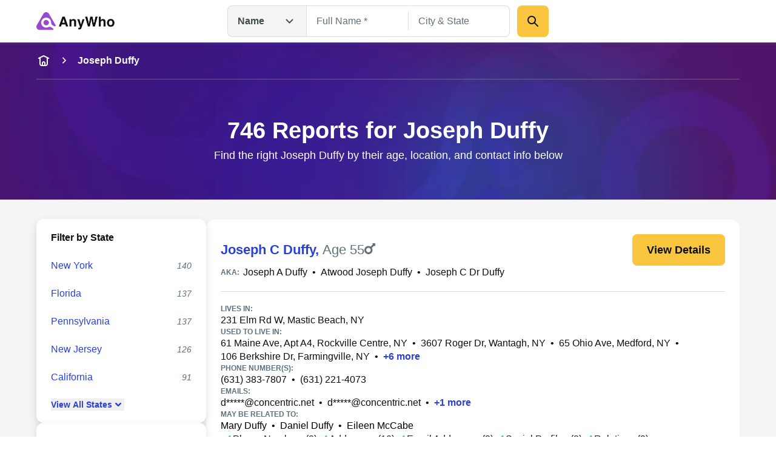

--- FILE ---
content_type: text/html; charset=utf-8
request_url: https://www.anywho.com/people/joseph+duffy
body_size: 128362
content:
<!DOCTYPE html><html lang="en"><head><meta charSet="utf-8"/><meta name="viewport" content="width=device-width, initial-scale=1"/><link rel="stylesheet" href="/_next/static/css/c350d34add2dd635.css" data-precedence="next"/><link rel="preload" as="script" fetchPriority="low" href="/_next/static/chunks/webpack-069e3198aba5b3d4.js"/><script src="/_next/static/chunks/9081a1ea-8ef6fcce4601d11e.js" async=""></script><script src="/_next/static/chunks/6722-ef53aeca868e9fa0.js" async=""></script><script src="/_next/static/chunks/main-app-9dc7ec32dc42e2c0.js" async=""></script><script src="/_next/static/chunks/2112-f766905bdbae3d6f.js" async=""></script><script src="/_next/static/chunks/14-b256157cad037c41.js" async=""></script><script src="/_next/static/chunks/app/layout-23a965bc7c70c83b.js" async=""></script><script src="/_next/static/chunks/5ed495e0-3798b621723a7d33.js" async=""></script><script src="/_next/static/chunks/7659-1d43bb685e0b1abc.js" async=""></script><script src="/_next/static/chunks/3094-1985bef1173082c3.js" async=""></script><script src="/_next/static/chunks/3011-d41fe8013a54a6da.js" async=""></script><script src="/_next/static/chunks/3868-32d4bd0b0ceb923f.js" async=""></script><script src="/_next/static/chunks/4938-a3b15ce4e4c2b178.js" async=""></script><script src="/_next/static/chunks/4596-db6bedd1ca2f2933.js" async=""></script><script src="/_next/static/chunks/7111-2be1936cb51fed99.js" async=""></script><script src="/_next/static/chunks/app/(site)/name/listview/country/page-9e6aa07369858705.js" async=""></script><script src="/_next/static/chunks/app/(site)/layout-de9ac6ba4d87ef41.js" async=""></script><script src="/_next/static/chunks/3834-50488e050fb36f97.js" async=""></script><script src="/_next/static/chunks/app/(site)/error-a126e7db3ce93e70.js" async=""></script><script src="/_next/static/chunks/app/(site)/name/listview/country/not-found-d775de720bbb4ce6.js" async=""></script><link rel="preload" href="/ad/banger.js" as="script"/><link rel="preload" href="/sa-sn.js" as="script"/><title>746 Reports for Joseph Duffy | Anywho</title><meta name="description" content="Find the right Joseph Duffy by their age, location, and contact info below"/><link rel="manifest" href="/manifest.webmanifest"/><meta name="referrer" content="no-referrer-when-downgrade"/><meta name="robots" content="index, follow"/><meta name="google" content="notranslate"/><meta name="SKYPE_TOOLBAR" content="SKYPE_TOOLBAR_PARSER_COMPATIBLE"/><meta name="robots" content="all"/><link rel="canonical" href="https://www.anywho.com/people/joseph+duffy"/><meta name="format-detection" content="telephone=no"/><meta name="mobile-web-app-capable" content="yes"/><meta name="apple-mobile-web-app-title" content="Anywho"/><meta name="apple-mobile-web-app-status-bar-style" content="default"/><meta property="og:title" content="746 Reports for Joseph Duffy | Anywho"/><meta property="og:description" content="Find the right Joseph Duffy by their age, location, and contact info below"/><meta property="og:site_name" content="Anywho"/><meta property="og:image" content="https://www.anywho.com/_next/static/media/opengraph-banner.b14b2c9b.jpg"/><meta property="og:type" content="website"/><meta name="twitter:card" content="summary_large_image"/><meta name="twitter:title" content="746 Reports for Joseph Duffy | Anywho"/><meta name="twitter:description" content="Find the right Joseph Duffy by their age, location, and contact info below"/><meta name="twitter:image" content="https://www.anywho.com/_next/static/media/opengraph-banner.b14b2c9b.jpg"/><link rel="icon" href="/favicon.ico" type="image/x-icon" sizes="48x48"/><link rel="icon" href="/icon1.png?8249cfad572e14be" type="image/png" sizes="96x96"/><link rel="apple-touch-icon" href="/apple-icon.png?fdc0daf89d2be36f" type="image/png" sizes="180x180"/><script src="/_next/static/chunks/polyfills-42372ed130431b0a.js" noModule=""></script></head><body id="top" class="bg-white google-anno-skip"><div hidden=""><!--$--><!--/$--></div><nav class="flex flex-wrap start:px-[25px] mobile:px-[calc(max((100vw_-_779px)_/_2,_0px)_+_40px)] tablet:px-[50px] desktop:px-[calc(max((100vw_-_1380px)_/_2,_0px)_+_60px)] sticky top-0 z-10 bg-white h-[60px] tablet:h-[70px] justify-between items-center shadow-gray-xs transition-[top]"><div class="flex gap-3x items-center"><a class="" data-testid="logo-link" variation="invisible-wrapper" href="/"><img alt="Anywho logo" loading="lazy" width="129" height="30" decoding="async" data-nimg="1" style="color:transparent" srcSet="/_next/image?url=%2F_next%2Fstatic%2Fmedia%2Flogo.7104d3d8.png&amp;w=256&amp;q=75 1x, /_next/image?url=%2F_next%2Fstatic%2Fmedia%2Flogo.7104d3d8.png&amp;w=375&amp;q=75 2x" src="/_next/image?url=%2F_next%2Fstatic%2Fmedia%2Flogo.7104d3d8.png&amp;w=375&amp;q=75"/></a></div><div class="h-[52px] w-[530px] hidden tablet:flex  desktop:absolute desktop:top-[50%] desktop:left-[50%]  desktop:translate-x-[-50%] desktop:translate-y-[-50%]"><div class="relative"><button aria-label="Open drop down menu" type="button" class="leading-none flex justify-between py-3x px-4x bg-gray-100 [&amp;]:text-body-md text-gray-500 font-bold w-[130px] border border-gray-200 border-r-none gap-2x rounded-l-2x h-full items-center">Name<svg fill="none" viewBox="0 0 24 24" xmlns="http://www.w3.org/2000/svg" class="h-6x w-6x transition-transform ml-sm rotate-0"><path d="m17.5 9.5-5 5-5-5" stroke="currentColor" stroke-linecap="round" stroke-linejoin="round" stroke-width="2"></path></svg></button><ul class="transition-opacity absolute left-0 right-0 mt-[6px] bg-white shadow-gray-xs opacity-0 pointer-events-none rounded-2x w-[164px]"><li class="flex justify-between py-3x px-2x mb-half hover:bg-gray-100 text-gray-500 text-sm cursor-pointer rounded-none first-of-type:rounded-t-2x first-of-type:rounded-b-none last-of-type:rounded-b-2x last-of-type:rounded-t-none bg-gray-100">Name<svg fill="none" viewBox="0 0 20 20" xmlns="http://www.w3.org/2000/svg" class="h-6x w-6x"><path clip-rule="evenodd" d="m16.1782 5.48816c.6509.65087.6509 1.70614 0 2.35702l-6.66668 6.66662c-.65087.6509-1.70615.6509-2.35702 0l-3.33334-3.3333c-.65087-.6509-.65087-1.70614 0-2.35701.65088-.65088 1.70615-.65088 2.35703 0l2.15482 2.15481 5.48819-5.48814c.6508-.65088 1.7061-.65088 2.357 0z" fill="currentColor" fill-rule="evenodd"></path></svg></li><li class="flex justify-between py-3x px-2x mb-half hover:bg-gray-100 text-gray-500 text-sm cursor-pointer rounded-none first-of-type:rounded-t-2x first-of-type:rounded-b-none last-of-type:rounded-b-2x last-of-type:rounded-t-none">Phone</li><li class="flex justify-between py-3x px-2x mb-half hover:bg-gray-100 text-gray-500 text-sm cursor-pointer rounded-none first-of-type:rounded-t-2x first-of-type:rounded-b-none last-of-type:rounded-b-2x last-of-type:rounded-t-none">Email</li><li class="flex justify-between py-3x px-2x mb-half hover:bg-gray-100 text-gray-500 text-sm cursor-pointer rounded-none first-of-type:rounded-t-2x first-of-type:rounded-b-none last-of-type:rounded-b-2x last-of-type:rounded-t-none">Address</li></ul></div><div class="grid w-full"><div class="flex transition-all opacity-1" style="grid-row:1;grid-column:1"><form class="flex flex-col gap-y-3x mobile:flex-row"><div class="relative text-start flex flex-col gap-1x text-gray-600 text-gray flex-1"><div class="min-h-[52px] w-full flex px-4x py-3x border-px outline-btnLinkLight focus-within:outline active-within:outline bg-white outline-none focus-within:outline-none active-within:outline-none focus-within:shadow-gray-xs border-gray-200 focus-within:border-gray-200 active-within:border-gray-200 rounded-none border-r-none"><input spellCheck="false" placeholder="Full Name *" class="peer bg-transparent outline-none w-full resize-none text-gray-600 disabled:text-gray-400 text-ellipsis text-body-md placeholder:text-gray-400 disabled:placeholder:text-gray-300" type="text" id="name-search-full-name" autoComplete="off" data-testid="name-search-full-name" name="fullName"/></div></div><div class="transition-[background-color,margin] w-px h-[30px] my-auto bg-gray-200"></div><div class="relative text-start flex flex-col gap-1x text-gray-600 text-gray flex-1"><div class="min-h-[52px] w-full flex rounded-2x px-4x py-3x border-px outline-btnLinkLight focus-within:outline active-within:outline bg-white rounded-l-none outline-none focus-within:outline-none active-within:outline-none focus-within:shadow-gray-xs border-gray-200 focus-within:border-gray-200 active-within:border-gray-200 border-l-none"><input spellCheck="false" placeholder="City &amp; State" class="peer bg-transparent outline-none w-full resize-none text-gray-600 disabled:text-gray-400 text-ellipsis text-body-md placeholder:text-gray-400 disabled:placeholder:text-gray-300" type="text" id="name-search-city-state" autoComplete="off" data-testid="name-search-city-state" name="cityState"/></div></div><button class="size-13x min-w-13x w-fit rounded-2x flex items-center justify-center gap-2x text-gray-600 font-bold text-body-lg outline-none outline-offset-1x focus-visible:outline bg-btnPrimaryDefault hover:bg-btnPrimaryHover hover:shadow-gray-sm active:bg-btnPrimaryHover focus-visible:bg-btnPrimaryHover disabled:pointer-events-none disabled:opacity-50 focus-visible:outline-btnLinkLight p-3x w-full mobile:w-min ml-3x" variation="primary-button"><div class="size-6x"><svg fill="none" viewBox="0 0 24 24" xmlns="http://www.w3.org/2000/svg"><g clip-rule="evenodd" fill="currentColor" fill-rule="evenodd"><path d="m13.7929 13.7929c.3905-.3905 1.0237-.3905 1.4142 0l5.5 5.5c.3905.3905.3905 1.0237 0 1.4142s-1.0237.3905-1.4142 0l-5.5-5.5c-.3905-.3905-.3905-1.0237 0-1.4142z"></path><path d="m10 5c-2.76142 0-5 2.23858-5 5 0 2.7614 2.23858 5 5 5 2.7614 0 5-2.2386 5-5 0-2.76142-2.2386-5-5-5zm-7 5c0-3.86599 3.13401-7 7-7 3.866 0 7 3.13401 7 7 0 3.866-3.134 7-7 7-3.86599 0-7-3.134-7-7z"></path></g></svg></div></button></form></div><div class="flex transition-all opacity-0 pointer-events-none" style="grid-row:1;grid-column:1"><form class="flex flex-col grow gap-y-3x gap-x-2x mobile:flex-row"><div class="relative text-start flex flex-col gap-1x text-gray-600 text-gray flex-1"><div class="min-h-[52px] w-full flex rounded-2x px-4x py-3x border-px outline-btnLinkLight focus-within:outline active-within:outline bg-white rounded-l-none outline-none focus-within:outline-none active-within:outline-none focus-within:shadow-gray-xs border-gray-200 focus-within:border-gray-200 active-within:border-gray-200"><input spellCheck="false" placeholder="mail@example.com" class="peer bg-transparent outline-none w-full resize-none text-gray-600 disabled:text-gray-400 text-ellipsis text-body-md placeholder:text-gray-400 disabled:placeholder:text-gray-300" type="text" id="email-search-field" data-testid="search-email" name="email"/></div></div><button class="size-13x min-w-13x w-fit rounded-2x flex items-center justify-center gap-2x text-gray-600 font-bold text-body-lg outline-none outline-offset-1x focus-visible:outline bg-btnPrimaryDefault hover:bg-btnPrimaryHover hover:shadow-gray-sm active:bg-btnPrimaryHover focus-visible:bg-btnPrimaryHover disabled:pointer-events-none disabled:opacity-50 focus-visible:outline-btnLinkLight p-3x w-full mobile:w-min" variation="primary-button"><div class="size-6x"><svg fill="none" viewBox="0 0 24 24" xmlns="http://www.w3.org/2000/svg"><g clip-rule="evenodd" fill="currentColor" fill-rule="evenodd"><path d="m13.7929 13.7929c.3905-.3905 1.0237-.3905 1.4142 0l5.5 5.5c.3905.3905.3905 1.0237 0 1.4142s-1.0237.3905-1.4142 0l-5.5-5.5c-.3905-.3905-.3905-1.0237 0-1.4142z"></path><path d="m10 5c-2.76142 0-5 2.23858-5 5 0 2.7614 2.23858 5 5 5 2.7614 0 5-2.2386 5-5 0-2.76142-2.2386-5-5-5zm-7 5c0-3.86599 3.13401-7 7-7 3.866 0 7 3.13401 7 7 0 3.866-3.134 7-7 7-3.86599 0-7-3.134-7-7z"></path></g></svg></div></button></form></div><div class="flex transition-all opacity-0 pointer-events-none" style="grid-row:1;grid-column:1"><form class="flex flex-col grow gap-y-3x gap-x-2x mobile:flex-row"><div class="relative text-start flex flex-col gap-1x text-gray-600 text-gray flex-1"><div class="min-h-[52px] w-full flex rounded-2x px-4x py-3x border-px outline-btnLinkLight focus-within:outline active-within:outline bg-white rounded-l-none outline-none focus-within:outline-none active-within:outline-none focus-within:shadow-gray-xs border-gray-200 focus-within:border-gray-200 active-within:border-gray-200"><input spellCheck="false" placeholder="(626) 555-5555" class="peer bg-transparent outline-none w-full resize-none text-gray-600 disabled:text-gray-400 text-ellipsis text-body-md placeholder:text-gray-400 disabled:placeholder:text-gray-300" type="tel" id="phone-search-field" data-testid="phone-search-field" name="phone"/></div></div><button class="size-13x min-w-13x w-fit rounded-2x flex items-center justify-center gap-2x text-gray-600 font-bold text-body-lg outline-none outline-offset-1x focus-visible:outline bg-btnPrimaryDefault hover:bg-btnPrimaryHover hover:shadow-gray-sm active:bg-btnPrimaryHover focus-visible:bg-btnPrimaryHover disabled:pointer-events-none disabled:opacity-50 focus-visible:outline-btnLinkLight p-3x w-full mobile:w-min" variation="primary-button"><div class="size-6x"><svg fill="none" viewBox="0 0 24 24" xmlns="http://www.w3.org/2000/svg"><g clip-rule="evenodd" fill="currentColor" fill-rule="evenodd"><path d="m13.7929 13.7929c.3905-.3905 1.0237-.3905 1.4142 0l5.5 5.5c.3905.3905.3905 1.0237 0 1.4142s-1.0237.3905-1.4142 0l-5.5-5.5c-.3905-.3905-.3905-1.0237 0-1.4142z"></path><path d="m10 5c-2.76142 0-5 2.23858-5 5 0 2.7614 2.23858 5 5 5 2.7614 0 5-2.2386 5-5 0-2.76142-2.2386-5-5-5zm-7 5c0-3.86599 3.13401-7 7-7 3.866 0 7 3.13401 7 7 0 3.866-3.134 7-7 7-3.86599 0-7-3.134-7-7z"></path></g></svg></div></button></form></div><div class="flex transition-all opacity-0 pointer-events-none" style="grid-row:1;grid-column:1"><form class="flex flex-col grow gap-y-3x gap-x-2x mobile:flex-row"><div class="relative text-start flex flex-col gap-1x text-gray-600 text-gray flex-1"><div class="min-h-[52px] w-full flex rounded-2x px-4x py-3x border-px outline-btnLinkLight focus-within:outline active-within:outline bg-white rounded-l-none outline-none focus-within:outline-none active-within:outline-none focus-within:shadow-gray-xs border-gray-200 focus-within:border-gray-200 active-within:border-gray-200"><input spellCheck="false" placeholder="123 Main St, New York, NY" class="peer bg-transparent outline-none w-full resize-none text-gray-600 disabled:text-gray-400 text-ellipsis text-body-md placeholder:text-gray-400 disabled:placeholder:text-gray-300" type="text" id="address-search-field" data-testid="search-address" name="address"/></div></div><button class="size-13x min-w-13x w-fit rounded-2x flex items-center justify-center gap-2x text-gray-600 font-bold text-body-lg outline-none outline-offset-1x focus-visible:outline bg-btnPrimaryDefault hover:bg-btnPrimaryHover hover:shadow-gray-sm active:bg-btnPrimaryHover focus-visible:bg-btnPrimaryHover disabled:pointer-events-none disabled:opacity-50 focus-visible:outline-btnLinkLight p-3x w-full mobile:w-min" variation="primary-button"><div class="size-6x"><svg fill="none" viewBox="0 0 24 24" xmlns="http://www.w3.org/2000/svg"><g clip-rule="evenodd" fill="currentColor" fill-rule="evenodd"><path d="m13.7929 13.7929c.3905-.3905 1.0237-.3905 1.4142 0l5.5 5.5c.3905.3905.3905 1.0237 0 1.4142s-1.0237.3905-1.4142 0l-5.5-5.5c-.3905-.3905-.3905-1.0237 0-1.4142z"></path><path d="m10 5c-2.76142 0-5 2.23858-5 5 0 2.7614 2.23858 5 5 5 2.7614 0 5-2.2386 5-5 0-2.76142-2.2386-5-5-5zm-7 5c0-3.86599 3.13401-7 7-7 3.866 0 7 3.13401 7 7 0 3.866-3.134 7-7 7-3.86599 0-7-3.134-7-7z"></path></g></svg></div></button></form></div></div></div><svg fill="none" viewBox="0 0 24 24" xmlns="http://www.w3.org/2000/svg" class="h-6x w-6x text-gray-400 tablet:hidden outline-btnLinkLight cursor-pointer"><g clip-rule="evenodd" fill="currentColor" fill-rule="evenodd"><path d="m13.7929 13.7929c.3905-.3905 1.0237-.3905 1.4142 0l5.5 5.5c.3905.3905.3905 1.0237 0 1.4142s-1.0237.3905-1.4142 0l-5.5-5.5c-.3905-.3905-.3905-1.0237 0-1.4142z"></path><path d="m10 5c-2.76142 0-5 2.23858-5 5 0 2.7614 2.23858 5 5 5 2.7614 0 5-2.2386 5-5 0-2.76142-2.2386-5-5-5zm-7 5c0-3.86599 3.13401-7 7-7 3.866 0 7 3.13401 7 7 0 3.866-3.134 7-7 7-3.86599 0-7-3.134-7-7z"></path></g></svg><div class="fixed top-0 left-0 right-0 bottom-0 z-50 bg-white transition-opacity pointer-events-none overflow-auto opacity-0"><div class="shadow-gray-xs w-full"><div class="flex flex-wrap justify-center start:px-[25px] mobile:px-[calc(max((100vw_-_779px)_/_2,_0px)_+_40px)] tablet:px-[50px] desktop:px-[calc(max((100vw_-_1380px)_/_2,_0px)_+_60px)]"><div class="relative flex flex-row justify-center flex-wrap gap-y-3x py-3x w-full"><button aria-label="Go back" type="button" class="leading-none px-2x left-0 absolute"><svg fill="none" viewBox="0 0 24 24" xmlns="http://www.w3.org/2000/svg" class="h-6x w-6x rotate-90"><path d="m17.5 9.5-5 5-5-5" stroke="currentColor" stroke-linecap="round" stroke-linejoin="round" stroke-width="2"></path></svg></button><img alt="Anywho logo" loading="lazy" width="129" height="30" decoding="async" data-nimg="1" style="color:transparent" srcSet="/_next/image?url=%2F_next%2Fstatic%2Fmedia%2Flogo.7104d3d8.png&amp;w=256&amp;q=75 1x, /_next/image?url=%2F_next%2Fstatic%2Fmedia%2Flogo.7104d3d8.png&amp;w=375&amp;q=75 2x" src="/_next/image?url=%2F_next%2Fstatic%2Fmedia%2Flogo.7104d3d8.png&amp;w=375&amp;q=75"/><div class="relative z-20 w-full"><button aria-label="Open drop down menu" type="button" class="leading-none flex justify-between py-3x px-4x [&amp;]:text-body-md text-gray-500 font-bold bg-white items-center border border-gray-200 rounded-[50px] w-full">Name<svg fill="none" viewBox="0 0 24 24" xmlns="http://www.w3.org/2000/svg" class="h-6x w-6x transition-transform ml-sm rotate-0"><path d="m17.5 9.5-5 5-5-5" stroke="currentColor" stroke-linecap="round" stroke-linejoin="round" stroke-width="2"></path></svg></button><ul class="transition-opacity absolute left-0 right-0 mt-[6px] bg-white shadow-gray-xs opacity-0 pointer-events-none rounded-2x py-2x px-3x"><li class="flex justify-between py-3x px-2x rounded-2x mb-half hover:bg-gray-100 text-gray-500 text-sm cursor-pointer bg-gray-100">Name<svg fill="none" viewBox="0 0 20 20" xmlns="http://www.w3.org/2000/svg" class="h-6x w-6x"><path clip-rule="evenodd" d="m16.1782 5.48816c.6509.65087.6509 1.70614 0 2.35702l-6.66668 6.66662c-.65087.6509-1.70615.6509-2.35702 0l-3.33334-3.3333c-.65087-.6509-.65087-1.70614 0-2.35701.65088-.65088 1.70615-.65088 2.35703 0l2.15482 2.15481 5.48819-5.48814c.6508-.65088 1.7061-.65088 2.357 0z" fill="currentColor" fill-rule="evenodd"></path></svg></li><li class="flex justify-between py-3x px-2x rounded-2x mb-half hover:bg-gray-100 text-gray-500 text-sm cursor-pointer">Phone</li><li class="flex justify-between py-3x px-2x rounded-2x mb-half hover:bg-gray-100 text-gray-500 text-sm cursor-pointer">Email</li><li class="flex justify-between py-3x px-2x rounded-2x mb-half hover:bg-gray-100 text-gray-500 text-sm cursor-pointer">Address</li></ul></div></div></div></div><div class="flex flex-wrap justify-center start:px-[25px] mobile:px-[calc(max((100vw_-_779px)_/_2,_0px)_+_40px)] tablet:px-[50px] desktop:px-[calc(max((100vw_-_1380px)_/_2,_0px)_+_60px)]"><form class="flex flex-col mobile:flex-col py-5x gap-5x w-full"><div class="relative text-start flex flex-col gap-1x text-gray-600 text-gray flex-1"><label class="text-body-sm" for="name-search-full-name">Full Name</label><div class="min-h-[52px] w-full flex rounded-2x px-4x py-3x border-px outline-btnLinkLight focus-within:outline active-within:outline focus-within:border-btnLinkLight active-within:border-btnLinkLight border-gray-300 bg-white"><input spellCheck="false" placeholder="Full Name *" class="peer bg-transparent outline-none w-full resize-none text-gray-600 disabled:text-gray-400 text-ellipsis text-body-md placeholder:text-gray-400 disabled:placeholder:text-gray-300" type="text" id="name-search-full-name" autoComplete="off" data-testid="name-search-full-name" name="fullName"/><svg fill="none" viewBox="0 0 24 24" xmlns="http://www.w3.org/2000/svg" class="ml-2x w-6x text-gray-400 block cursor-pointer peer-placeholder-shown:hidden peer-disabled:hidden"><g clip-rule="evenodd" fill="currentColor" fill-rule="evenodd"><path d="m12 4c-4.41828 0-8 3.58172-8 8 0 4.4183 3.58172 8 8 8 4.4183 0 8-3.5817 8-8 0-4.41828-3.5817-8-8-8zm-10 8c0-5.52285 4.47715-10 10-10 5.5228 0 10 4.47715 10 10 0 5.5228-4.4772 10-10 10-5.52285 0-10-4.4772-10-10z"></path><path d="m8.29289 8.29289c.39053-.39052 1.02369-.39052 1.41422 0l2.29289 2.29291 2.2929-2.29291c.3905-.39052 1.0237-.39052 1.4142 0 .3905.39053.3905 1.02369 0 1.41422l-2.2929 2.29289 2.2929 2.2929c.3905.3905.3905 1.0237 0 1.4142s-1.0237.3905-1.4142 0l-2.2929-2.2929-2.29289 2.2929c-.39053.3905-1.02369.3905-1.41422 0-.39052-.3905-.39052-1.0237 0-1.4142l2.29291-2.2929-2.29291-2.29289c-.39052-.39053-.39052-1.02369 0-1.41422z"></path></g></svg></div></div><div class="relative text-start flex flex-col gap-1x text-gray-600 text-gray flex-1"><label class="text-body-sm" for="name-search-city-state">City &amp; State</label><div class="min-h-[52px] w-full flex rounded-2x px-4x py-3x border-px outline-btnLinkLight focus-within:outline active-within:outline focus-within:border-btnLinkLight active-within:border-btnLinkLight border-gray-300 bg-white"><input spellCheck="false" placeholder="City &amp; State" class="peer bg-transparent outline-none w-full resize-none text-gray-600 disabled:text-gray-400 text-ellipsis text-body-md placeholder:text-gray-400 disabled:placeholder:text-gray-300" type="text" id="name-search-city-state" autoComplete="off" data-testid="name-search-city-state" name="cityState"/><svg fill="none" viewBox="0 0 24 24" xmlns="http://www.w3.org/2000/svg" class="ml-2x w-6x text-gray-400 block cursor-pointer peer-placeholder-shown:hidden peer-disabled:hidden"><g clip-rule="evenodd" fill="currentColor" fill-rule="evenodd"><path d="m12 4c-4.41828 0-8 3.58172-8 8 0 4.4183 3.58172 8 8 8 4.4183 0 8-3.5817 8-8 0-4.41828-3.5817-8-8-8zm-10 8c0-5.52285 4.47715-10 10-10 5.5228 0 10 4.47715 10 10 0 5.5228-4.4772 10-10 10-5.52285 0-10-4.4772-10-10z"></path><path d="m8.29289 8.29289c.39053-.39052 1.02369-.39052 1.41422 0l2.29289 2.29291 2.2929-2.29291c.3905-.39052 1.0237-.39052 1.4142 0 .3905.39053.3905 1.02369 0 1.41422l-2.2929 2.29289 2.2929 2.2929c.3905.3905.3905 1.0237 0 1.4142s-1.0237.3905-1.4142 0l-2.2929-2.2929-2.29289 2.2929c-.39053.3905-1.02369.3905-1.41422 0-.39052-.3905-.39052-1.0237 0-1.4142l2.29291-2.2929-2.29291-2.29289c-.39052-.39053-.39052-1.02369 0-1.41422z"></path></g></svg></div></div><button class="size-13x min-w-13x w-fit rounded-2x flex items-center justify-center gap-2x text-gray-600 font-bold text-body-lg outline-none outline-offset-1x focus-visible:outline bg-btnPrimaryDefault hover:bg-btnPrimaryHover hover:shadow-gray-sm active:bg-btnPrimaryHover focus-visible:bg-btnPrimaryHover disabled:pointer-events-none disabled:opacity-50 focus-visible:outline-btnLinkLight p-6x w-full mobile:w-min mobile:!w-full" variation="primary-button">Search</button></form></div></div></nav><main><header data-testid="static-hero-header" class="relative"><img alt="Anywho hero background" loading="lazy" decoding="async" data-nimg="fill" class="object-cover -z-10 bg-btnLinkLight" style="position:absolute;height:100%;width:100%;left:0;top:0;right:0;bottom:0;color:transparent" sizes="100vw" srcSet="/_next/image?url=%2F_next%2Fstatic%2Fmedia%2Fhero-bg.35892e3e.jpg&amp;w=375&amp;q=75 375w, /_next/image?url=%2F_next%2Fstatic%2Fmedia%2Fhero-bg.35892e3e.jpg&amp;w=600&amp;q=75 600w, /_next/image?url=%2F_next%2Fstatic%2Fmedia%2Fhero-bg.35892e3e.jpg&amp;w=840&amp;q=75 840w, /_next/image?url=%2F_next%2Fstatic%2Fmedia%2Fhero-bg.35892e3e.jpg&amp;w=1024&amp;q=75 1024w, /_next/image?url=%2F_next%2Fstatic%2Fmedia%2Fhero-bg.35892e3e.jpg&amp;w=1200&amp;q=75 1200w, /_next/image?url=%2F_next%2Fstatic%2Fmedia%2Fhero-bg.35892e3e.jpg&amp;w=1440&amp;q=75 1440w, /_next/image?url=%2F_next%2Fstatic%2Fmedia%2Fhero-bg.35892e3e.jpg&amp;w=1680&amp;q=75 1680w, /_next/image?url=%2F_next%2Fstatic%2Fmedia%2Fhero-bg.35892e3e.jpg&amp;w=1920&amp;q=75 1920w, /_next/image?url=%2F_next%2Fstatic%2Fmedia%2Fhero-bg.35892e3e.jpg&amp;w=2048&amp;q=75 2048w, /_next/image?url=%2F_next%2Fstatic%2Fmedia%2Fhero-bg.35892e3e.jpg&amp;w=2880&amp;q=75 2880w, /_next/image?url=%2F_next%2Fstatic%2Fmedia%2Fhero-bg.35892e3e.jpg&amp;w=3840&amp;q=75 3840w" src="/_next/image?url=%2F_next%2Fstatic%2Fmedia%2Fhero-bg.35892e3e.jpg&amp;w=3840&amp;q=75"/><div role="navigation" aria-label="Breadcrumb" data-testid="breadcrumbs" class="w-full overflow-hidden"><div class="flex start:px-[25px] mobile:px-[calc(max((100vw_-_779px)_/_2,_0px)_+_40px)] tablet:px-[50px] desktop:px-[calc(max((100vw_-_1380px)_/_2,_0px)_+_60px)] flex-nowrap justify-start items-center scrollbar-none overflow-x-auto h-15x"><a class="text-body-md shrink-0 text-white" variation="invisible-wrapper" aria-label="home-icon" href="/"><svg fill="none" viewBox="0 0 24 24" xmlns="http://www.w3.org/2000/svg" class="size-6x text-white"><g clip-rule="evenodd" fill="currentColor" fill-rule="evenodd"><path d="m6 6c.55229 0 1 .44772 1 1v8.2c0 .8566.00078 1.4389.03755 1.889.03582.4384.10075.6626.18044.819.19174.3763.49771.6823.87403.874.1564.0797.3806.1446.81902.1805.45009.0367 1.03238.0375 1.88896.0375h2.4c.8566 0 1.4389-.0008 1.889-.0375.4384-.0359.6626-.1008.819-.1805.3763-.1917.6823-.4977.874-.874.0797-.1564.1446-.3806.1804-.819.0368-.4501.0376-1.0324.0376-1.889v-8.2c0-.55228.4477-1 1-1s1 .44772 1 1v8.2413c0 .805 0 1.4693-.0442 2.0105-.0459.5621-.1445 1.0788-.3918 1.5642-.3835.7526-.9954 1.3645-1.748 1.748-.4854.2473-1.0021.3459-1.5642.3918-.5412.0442-1.2055.0442-2.0105.0442h-2.4826c-.80496 0-1.46932 0-2.01053-.0442-.56209-.0459-1.0788-.1445-1.56413-.3918-.75265-.3835-1.36457-.9954-1.74807-1.748-.24729-.4854-.34585-1.0021-.39178-1.5642-.04421-.5412-.0442-1.2055-.04419-2.0105v-8.2413c0-.55228.44772-1 1-1z"></path><path d="m12 15c-.5523 0-1 .4477-1 1v3h-2v-3c0-1.6569 1.3431-3 3-3s3 1.3431 3 3v3h-2v-3c0-.5523-.4477-1-1-1z"></path><path d="m3.10558 8.44721c.24699.49398.84766.69421 1.34164.44722l7.55278-3.77639 7.5528 3.77639c.494.24699 1.0946.04676 1.3416-.44722.247-.49397.0468-1.09465-.4472-1.34164l-8-4c-.2815-.14076-.6129-.14076-.8944 0l-8.00001 4c-.49398.24699-.6942.84767-.44721 1.34164z"></path></g></svg></a><svg fill="none" viewBox="0 0 24 24" xmlns="http://www.w3.org/2000/svg" class="shrink-0 mr-3x ml-3x size-5x -rotate-90 mx-sm text-white"><path d="m17.5 9.5-5 5-5-5" stroke="currentColor" stroke-linecap="round" stroke-linejoin="round" stroke-width="2"></path></svg><span class="text-body-md shrink-0 text-white font-bold" aria-current="page">Joseph Duffy</span></div><div class="flex flex-wrap justify-center mobile:px-[calc(max((100vw_-_779px)_/_2,_0px)_+_40px)] tablet:px-[50px] desktop:px-[calc(max((100vw_-_1380px)_/_2,_0px)_+_60px)] start:px-0"><div class="w-full h-px bg-surfaceLight opacity-[25%]"></div></div></div><div class="flex flex-wrap justify-center start:px-[25px] mobile:px-[calc(max((100vw_-_779px)_/_2,_0px)_+_40px)] tablet:px-[50px] desktop:px-[calc(max((100vw_-_1380px)_/_2,_0px)_+_60px)]"><div class="column grid-12/12"><div class="app-row"><div class="text-white py-8x tablet:py-15x tablet:text-center"><h1 class="font-bold text-display-md tablet:text-display-lg text-white">746 Reports for Joseph Duffy</h1><div class="mt-1x text-body-lg">Find the right Joseph Duffy by their age, location, and contact info below</div></div></div></div></div></header><section class="justify-center start:px-[25px] mobile:px-[calc(max((100vw_-_779px)_/_2,_0px)_+_40px)] tablet:px-[50px] desktop:px-[calc(max((100vw_-_1380px)_/_2,_0px)_+_60px)] bg-gray-100 contents py-8x tablet:flex tablet:flex-row flex-nowrap gap-x-5x"><div class="justify-center start:px-[10px] mobile:px-[calc(max((100vw_-_779px)_/_2,_0px)_+_10px)] tablet:px-[20px] desktop:px-[calc(max((100vw_-_1380px)_/_2,_0px)_+_20px)] bg-gray-100 flex flex-col flex-nowrap tablet:contents pb-8x start:pt-3x mobile:pt-8x start:gap-y-3x mobile:gap-y-5x"><div class="relative"><aside class="flex shrink-0 flex-col gap-3x tablet:w-[280px] tablet:gap-5x tablet:sticky tablet:top-[85px]"><div data-testid="state-filter" class="bg-white py-2x px-3x shadow-gray-md rounded-3x"><div class="flex justify-between items-center gap-1x p-3x"><h2 class="text-body-md font-bold">Filter by State</h2><button aria-label="expand-collapse-state-filter-button" type="button" class="leading-none flex-1 tablet:hidden"><svg fill="none" viewBox="0 0 24 24" xmlns="http://www.w3.org/2000/svg" class="ml-auto text-grayBlue-900 size-6x transition-transform -rotate-180"><path clip-rule="evenodd" d="m17.5607 8.68934c.5857.58579.5857 1.53556 0 2.12136l-4.5 4.5c-.5858.5857-1.5356.5857-2.1214 0l-4.49996-4.5c-.58579-.5858-.58579-1.53557 0-2.12136s1.53553-.58579 2.12132 0l3.43934 3.43936 3.4393-3.43936c.5858-.58579 1.5356-.58579 2.1214 0z" fill="currentColor" fill-rule="evenodd"></path></svg></button></div><div class="flex justify-between items-center gap-1x p-3x"><a class="text-body-md text-btnLinkLight hover:underline" href="/people/joseph+duffy/new+york">New York</a><div class="text-gray-400 italic text-body-sm">140</div></div><div class="flex justify-between items-center gap-1x p-3x"><a class="text-body-md text-btnLinkLight hover:underline" href="/people/joseph+duffy/florida">Florida</a><div class="text-gray-400 italic text-body-sm">137</div></div><div class="flex justify-between items-center gap-1x p-3x"><a class="text-body-md text-btnLinkLight hover:underline" href="/people/joseph+duffy/pennsylvania">Pennsylvania</a><div class="text-gray-400 italic text-body-sm">137</div></div><div class="flex justify-between items-center gap-1x p-3x"><a class="text-body-md text-btnLinkLight hover:underline" href="/people/joseph+duffy/new+jersey">New Jersey</a><div class="text-gray-400 italic text-body-sm">126</div></div><div class="flex justify-between items-center gap-1x p-3x"><a class="text-body-md text-btnLinkLight hover:underline" href="/people/joseph+duffy/california">California</a><div class="text-gray-400 italic text-body-sm">91</div></div><div class="flex justify-between items-center gap-1x p-3x"><button aria-label="show-all-fewer-states-button" type="button" class="leading-none flex items-center gap-x-2x text-body-sm font-bold text-btnLinkLight hover:underline">View <!-- -->All<!-- --> States<svg fill="none" viewBox="0 0 24 24" xmlns="http://www.w3.org/2000/svg" class="size-5x text-btnLinkLight transition-transform rotate-0"><path clip-rule="evenodd" d="m17.5607 8.68934c.5857.58579.5857 1.53556 0 2.12136l-4.5 4.5c-.5858.5857-1.5356.5857-2.1214 0l-4.49996-4.5c-.58579-.5858-.58579-1.53557 0-2.12136s1.53553-.58579 2.12132 0l3.43934 3.43936 3.4393-3.43936c.5858-.58579 1.5356-.58579 2.1214 0z" fill="currentColor" fill-rule="evenodd"></path></svg></button></div></div><div data-testid="age-filter" class="bg-white py-2x px-3x shadow-gray-md rounded-3x"><div class="flex justify-between items-center gap-1x p-3x"><h2 class="text-body-md font-bold">Filter by Age</h2><button aria-label="expand-collapse-age-filter-button" type="button" class="leading-none flex-1 tablet:hidden"><svg fill="none" viewBox="0 0 24 24" xmlns="http://www.w3.org/2000/svg" class="ml-auto text-grayBlue-900 size-6x transition-transform rotate-0"><path clip-rule="evenodd" d="m17.5607 8.68934c.5857.58579.5857 1.53556 0 2.12136l-4.5 4.5c-.5858.5857-1.5356.5857-2.1214 0l-4.49996-4.5c-.58579-.5858-.58579-1.53557 0-2.12136s1.53553-.58579 2.12132 0l3.43934 3.43936 3.4393-3.43936c.5858-.58579 1.5356-.58579 2.1214 0z" fill="currentColor" fill-rule="evenodd"></path></svg></button></div><div class="justify-between items-center gap-1x p-3x hidden tablet:flex"><a class="text-body-md text-btnLinkLight hover:underline" href="/people/joseph+duffy?age_range=0-30">0-30</a></div><div class="justify-between items-center gap-1x p-3x hidden tablet:flex"><a class="text-body-md text-btnLinkLight hover:underline" href="/people/joseph+duffy?age_range=31-60">31-60</a></div><div class="justify-between items-center gap-1x p-3x hidden tablet:flex"><a class="text-body-md text-btnLinkLight hover:underline" href="/people/joseph+duffy?age_range=61-80">61-80</a></div><div class="justify-between items-center gap-1x p-3x hidden tablet:flex"><a class="text-body-md text-btnLinkLight hover:underline" href="/people/joseph+duffy?age_range=80">80+</a></div></div><nav class="hidden tablet:block px-3x py-2x rounded-3x shadow-gray-md bg-white"><div class="p-3x text-body-md font-bold rounded-3x">Navigation</div><a class="text-body-md border border-transparent rounded-3x flex p-3x hover:bg-gray-100 active:bg-gray-100 hover:font-bold hover:underline active:font-bold text-btnLinkLight" variation="invisible-wrapper" href="#name-search-results">Results</a><a class="text-body-md border border-transparent rounded-3x flex p-3x hover:bg-gray-100 active:bg-gray-100 hover:font-bold hover:underline active:font-bold text-btnLinkLight" variation="invisible-wrapper" href="#summary">Summary</a><a class="text-body-md border border-transparent rounded-3x flex p-3x hover:bg-gray-100 active:bg-gray-100 hover:font-bold hover:underline active:font-bold text-btnLinkLight" variation="invisible-wrapper" href="#statistics">Statistics</a><a class="text-body-md border border-transparent rounded-3x flex p-3x hover:bg-gray-100 active:bg-gray-100 hover:font-bold hover:underline active:font-bold text-btnLinkLight" variation="invisible-wrapper" href="#personal-faq">FAQ</a></nav></aside></div><div data-testid="name-search-results" id="name-search-results" class="scroll-mt-15x tablet:scroll-mt-20x relative flex flex-col gap-3x mobile:gap-5x -left-sm w-[calc(100%+20px)] mobile:static mobile:w-auto mobile:grow"><div class="bg-white p-6x border-y border-y-gray-100 shadow-md rounded-4x"><div class="flex flex-col gap-x-1x "><div class="flex gap-x-1x justify-between items-center tablet:items-start desktop:items-center"><div class="text-body-xl"><h2 class="font-bold text-display-xs inline text-btnLinkLight">Joseph C Duffy</h2><span class="font-bold text-display-xs text-btnLinkLight inline">, </span><span class="inline-flex leading-none mobile:flex tablet:flex desktop:inline-flex items-center gap-x-1x text-display-xs text-textTertiary whitespace-nowrap ">Age 55<svg fill="none" viewBox="0 0 80 80" xmlns="http://www.w3.org/2000/svg" class="inline-block size-[18px] mb-1x text-textTertiary"><path d="m77.5 0h-16.4583c-2.2917 0-3.3334 2.70833-1.875 4.375l3.5416 3.54167-16.875 16.87503c-4.5833-2.9167-10-4.7917-15.8333-4.7917-16.6667 0-30 13.5417-30 30 0 16.6667 13.3333 30 30 30 16.4583 0 30-13.3333 30-30 0-5.8333-1.875-11.25-4.7917-15.8333l16.875-16.875 3.5417 3.5416c1.6667 1.6667 4.375.4167 4.375-1.875v-16.4583c0-1.25-1.25-2.5-2.5-2.5zm-47.5 66.6667c-9.375 0-16.6667-7.2917-16.6667-16.6667 0-9.1667 7.2917-16.6667 16.6667-16.6667 9.1667 0 16.6667 7.5 16.6667 16.6667 0 9.375-7.5 16.6667-16.6667 16.6667z" fill="currentColor"></path></svg></span></div><a class="hidden mobile:block shrink-0" variation="invisible-wrapper" href="/people/joseph+duffy/new+york/mastic+beach/a759827676009592951094590780944713"><button class="size-13x min-w-13x w-fit rounded-2x flex items-center justify-center gap-2x text-gray-600 font-bold text-body-lg outline-none outline-offset-1x focus-visible:outline bg-btnPrimaryDefault hover:bg-btnPrimaryHover hover:shadow-gray-sm active:bg-btnPrimaryHover focus-visible:bg-btnPrimaryHover disabled:pointer-events-none disabled:opacity-50 focus-visible:outline-btnLinkLight p-6x" variation="primary-button">View Details</button></a></div><div class="flex flex-wrap gap-y-1x text-body-md text-gray-600 items-center"><h3 class="text-body-xs font-bold text-textTertiary uppercase">AKA:  </h3><div class="text-body-md">Joseph A Duffy<span>  •<!-- -->  </span></div><div class="text-body-md">Atwood Joseph Duffy<span>  •<!-- -->  </span></div><div class="text-body-md">Joseph C Dr Duffy<span>  </span></div></div></div><div class="h-px bg-gray-200 my-5x"></div><div class="flex flex-col gap-y-4x"><div class="flex flex-wrap gap-y-1x text-body-md text-gray-600 items-center"><h3 class="w-full text-body-xs font-bold text-textTertiary uppercase">Lives in:</h3><div class="text-body-md">231 Elm Rd W, Mastic Beach, NY<span>  </span></div></div><div class="flex flex-wrap gap-y-1x text-body-md text-gray-600 items-center"><h3 class="w-full text-body-xs font-bold text-textTertiary uppercase">Used to live in:</h3><div class="text-body-md">61 Maine Ave, Apt A4, Rockville Centre, NY<span>  •<!-- -->  </span></div><div class="text-body-md">3607 Roger Dr, Wantagh, NY<span>  •<!-- -->  </span></div><div class="text-body-md">65 Ohio Ave, Medford, NY<span>  •<!-- -->  </span></div><div class="text-body-md">106 Berkshire Dr, Farmingville, NY<span>  •<!-- -->  </span></div><a href="/people/joseph+duffy/new+york/mastic+beach/a759827676009592951094590780944713" class="text-body-md text-btnLinkLight hover:text-blue-500 font-bold">+<!-- -->6<!-- --> more</a></div><div class="flex flex-wrap gap-y-1x text-body-md text-gray-600 items-center"><h3 class="w-full text-body-xs font-bold text-textTertiary uppercase">Phone number(s):</h3><div class="text-body-md">(631) 383-7807<span>  •<!-- -->  </span></div><div class="text-body-md">(631) 221-4073<span>  </span></div></div><div class="flex flex-wrap gap-y-1x text-body-md text-gray-600 items-center"><h3 class="w-full text-body-xs font-bold text-textTertiary uppercase">Emails:</h3><div class="text-body-md">d*****@concentric.net<span>  •<!-- -->  </span></div><div class="text-body-md">d*****@concentric.net<span>  •<!-- -->  </span></div><a href="/people/joseph+duffy/new+york/mastic+beach/a759827676009592951094590780944713" class="text-body-md text-btnLinkLight hover:text-blue-500 font-bold">+<!-- -->1<!-- --> more</a></div><div class="flex flex-wrap gap-y-1x text-body-md text-gray-600 items-center"><h3 class="w-full text-body-xs font-bold text-textTertiary uppercase">May be related to:</h3><div class="text-body-md"><a class="text-body-md hover:underline active:underline rounded-px outline-none [&amp;]:outline outline-offset-0 text-btnSecondary focus-visible:outline-btnLinkLight font-normal [&amp;]:text-black" href="/people/mary+duffy">Mary Duffy</a><span>  •<!-- -->  </span></div><div class="text-body-md"><a class="text-body-md hover:underline active:underline rounded-px outline-none [&amp;]:outline outline-offset-0 text-btnSecondary focus-visible:outline-btnLinkLight font-normal [&amp;]:text-black" href="/people/daniel+duffy">Daniel Duffy</a><span>  •<!-- -->  </span></div><div class="text-body-md"><a class="text-body-md hover:underline active:underline rounded-px outline-none [&amp;]:outline outline-offset-0 text-btnSecondary focus-visible:outline-btnLinkLight font-normal [&amp;]:text-black" href="/people/eileen+mccabe">Eileen McCabe</a><span>  </span></div></div><div class="flex desktop:flex-wrap gap-y-3x desktop:gap-x-1x"><ul class="list-none flex flex-wrap flex-col gap-y-2x grow desktop:grow-0 desktop:flex-row desktop:gap-x-1x"><li class="flex gap-x-1x"><div class="shrink-0"><svg fill="none" viewBox="0 0 20 20" xmlns="http://www.w3.org/2000/svg" class="w-5x h-5x text-teal-300"><path clip-rule="evenodd" d="m16.1782 5.48816c.6509.65087.6509 1.70614 0 2.35702l-6.66668 6.66662c-.65087.6509-1.70615.6509-2.35702 0l-3.33334-3.3333c-.65087-.6509-.65087-1.70614 0-2.35701.65088-.65088 1.70615-.65088 2.35703 0l2.15482 2.15481 5.48819-5.48814c.6508-.65088 1.7061-.65088 2.357 0z" fill="currentColor" fill-rule="evenodd"></path></svg></div><div class="text-gray-500 text-body-sm [&amp;]:text-body-md [&amp;]:text-gray-600">Phone Numbers (2)</div></li><li class="flex gap-x-1x"><div class="shrink-0"><svg fill="none" viewBox="0 0 20 20" xmlns="http://www.w3.org/2000/svg" class="w-5x h-5x text-teal-300"><path clip-rule="evenodd" d="m16.1782 5.48816c.6509.65087.6509 1.70614 0 2.35702l-6.66668 6.66662c-.65087.6509-1.70615.6509-2.35702 0l-3.33334-3.3333c-.65087-.6509-.65087-1.70614 0-2.35701.65088-.65088 1.70615-.65088 2.35703 0l2.15482 2.15481 5.48819-5.48814c.6508-.65088 1.7061-.65088 2.357 0z" fill="currentColor" fill-rule="evenodd"></path></svg></div><div class="text-gray-500 text-body-sm [&amp;]:text-body-md [&amp;]:text-gray-600">Addresses (10)</div></li><li class="flex gap-x-1x"><div class="shrink-0"><svg fill="none" viewBox="0 0 20 20" xmlns="http://www.w3.org/2000/svg" class="w-5x h-5x text-teal-300"><path clip-rule="evenodd" d="m16.1782 5.48816c.6509.65087.6509 1.70614 0 2.35702l-6.66668 6.66662c-.65087.6509-1.70615.6509-2.35702 0l-3.33334-3.3333c-.65087-.6509-.65087-1.70614 0-2.35701.65088-.65088 1.70615-.65088 2.35703 0l2.15482 2.15481 5.48819-5.48814c.6508-.65088 1.7061-.65088 2.357 0z" fill="currentColor" fill-rule="evenodd"></path></svg></div><div class="text-gray-500 text-body-sm [&amp;]:text-body-md [&amp;]:text-gray-600">Email Addresses (3)</div></li></ul><ul class="list-none flex flex-wrap flex-col gap-y-2x grow desktop:grow-0 desktop:flex-row desktop:gap-x-1x"><li class="flex gap-x-1x"><div class="shrink-0"><svg fill="none" viewBox="0 0 20 20" xmlns="http://www.w3.org/2000/svg" class="w-5x h-5x text-teal-300"><path clip-rule="evenodd" d="m16.1782 5.48816c.6509.65087.6509 1.70614 0 2.35702l-6.66668 6.66662c-.65087.6509-1.70615.6509-2.35702 0l-3.33334-3.3333c-.65087-.6509-.65087-1.70614 0-2.35701.65088-.65088 1.70615-.65088 2.35703 0l2.15482 2.15481 5.48819-5.48814c.6508-.65088 1.7061-.65088 2.357 0z" fill="currentColor" fill-rule="evenodd"></path></svg></div><div class="text-gray-500 text-body-sm [&amp;]:text-body-md [&amp;]:text-gray-600">Social Profiles (2)</div></li><li class="flex gap-x-1x"><div class="shrink-0"><svg fill="none" viewBox="0 0 20 20" xmlns="http://www.w3.org/2000/svg" class="w-5x h-5x text-teal-300"><path clip-rule="evenodd" d="m16.1782 5.48816c.6509.65087.6509 1.70614 0 2.35702l-6.66668 6.66662c-.65087.6509-1.70615.6509-2.35702 0l-3.33334-3.3333c-.65087-.6509-.65087-1.70614 0-2.35701.65088-.65088 1.70615-.65088 2.35703 0l2.15482 2.15481 5.48819-5.48814c.6508-.65088 1.7061-.65088 2.357 0z" fill="currentColor" fill-rule="evenodd"></path></svg></div><div class="text-gray-500 text-body-sm [&amp;]:text-body-md [&amp;]:text-gray-600">Relatives (3)</div></li></ul></div></div><a class="block mobile:hidden" variation="invisible-wrapper" href="/people/joseph+duffy/new+york/mastic+beach/a759827676009592951094590780944713"><button class="size-13x min-w-13x w-fit rounded-2x flex items-center justify-center gap-2x text-gray-600 font-bold text-body-lg outline-none outline-offset-1x focus-visible:outline bg-btnPrimaryDefault hover:bg-btnPrimaryHover hover:shadow-gray-sm active:bg-btnPrimaryHover focus-visible:bg-btnPrimaryHover disabled:pointer-events-none disabled:opacity-50 focus-visible:outline-btnLinkLight p-6x mt-5x w-full" variation="primary-button">View Details</button></a></div><div class="bg-white p-6x border-y border-y-gray-100 shadow-md rounded-4x"><div class="flex flex-col gap-x-1x "><div class="flex gap-x-1x justify-between items-center tablet:items-start desktop:items-center"><div class="text-body-xl"><h2 class="font-bold text-display-xs inline text-btnLinkLight">Joseph A Duffy</h2><span class="font-bold text-display-xs text-btnLinkLight inline">, </span><span class="inline-flex leading-none mobile:flex tablet:flex desktop:inline-flex items-center gap-x-1x text-display-xs text-textTertiary whitespace-nowrap ">Age 71<svg fill="none" viewBox="0 0 80 80" xmlns="http://www.w3.org/2000/svg" class="inline-block size-[18px] mb-1x text-textTertiary"><path d="m77.5 0h-16.4583c-2.2917 0-3.3334 2.70833-1.875 4.375l3.5416 3.54167-16.875 16.87503c-4.5833-2.9167-10-4.7917-15.8333-4.7917-16.6667 0-30 13.5417-30 30 0 16.6667 13.3333 30 30 30 16.4583 0 30-13.3333 30-30 0-5.8333-1.875-11.25-4.7917-15.8333l16.875-16.875 3.5417 3.5416c1.6667 1.6667 4.375.4167 4.375-1.875v-16.4583c0-1.25-1.25-2.5-2.5-2.5zm-47.5 66.6667c-9.375 0-16.6667-7.2917-16.6667-16.6667 0-9.1667 7.2917-16.6667 16.6667-16.6667 9.1667 0 16.6667 7.5 16.6667 16.6667 0 9.375-7.5 16.6667-16.6667 16.6667z" fill="currentColor"></path></svg></span></div><a class="hidden mobile:block shrink-0" variation="invisible-wrapper" href="/people/joseph+duffy/north+carolina/belmont/a7577441835536"><button class="size-13x min-w-13x w-fit rounded-2x flex items-center justify-center gap-2x text-gray-600 font-bold text-body-lg outline-none outline-offset-1x focus-visible:outline bg-btnPrimaryDefault hover:bg-btnPrimaryHover hover:shadow-gray-sm active:bg-btnPrimaryHover focus-visible:bg-btnPrimaryHover disabled:pointer-events-none disabled:opacity-50 focus-visible:outline-btnLinkLight p-6x" variation="primary-button">View Details</button></a></div><div class="flex flex-wrap gap-y-1x text-body-md text-gray-600 items-center"><h3 class="text-body-xs font-bold text-textTertiary uppercase">AKA:  </h3><div class="text-body-md">Andrew Joseph Duffy<span>  •<!-- -->  </span></div><div class="text-body-md">Andy Duffy<span>  •<!-- -->  </span></div><div class="text-body-md">Joseph A Duffy Jr.<span>  •<!-- -->  </span></div><div class="text-body-md">Joseph A Dr Duffy<span>  </span></div></div></div><div class="h-px bg-gray-200 my-5x"></div><div class="flex flex-col gap-y-4x"><div class="flex flex-wrap gap-y-1x text-body-md text-gray-600 items-center"><h3 class="w-full text-body-xs font-bold text-textTertiary uppercase">Lives in:</h3><div class="text-body-md">2797 Lakefront Dr, Belmont, NC<span>  </span></div></div><div class="flex flex-wrap gap-y-1x text-body-md text-gray-600 items-center"><h3 class="w-full text-body-xs font-bold text-textTertiary uppercase">Used to live in:</h3><div class="text-body-md">560 Classic Trl, Ringgold, GA<span>  •<!-- -->  </span></div><div class="text-body-md">Po Box 70, Cherryville, NC<span>  •<!-- -->  </span></div><div class="text-body-md">3210 Candlewick Way, Gastonia, NC<span>  •<!-- -->  </span></div><div class="text-body-md">155 Harbourtown Dr, Kings Mountain, NC<span>  •<!-- -->  </span></div><a href="/people/joseph+duffy/north+carolina/belmont/a7577441835536" class="text-body-md text-btnLinkLight hover:text-blue-500 font-bold">+<!-- -->4<!-- --> more</a></div><div class="flex flex-wrap gap-y-1x text-body-md text-gray-600 items-center"><h3 class="w-full text-body-xs font-bold text-textTertiary uppercase">Phone number(s):</h3><div class="text-body-md">(704) 361-0780<span>  •<!-- -->  </span></div><div class="text-body-md">(704) 266-4380<span>  •<!-- -->  </span></div><a href="/people/joseph+duffy/north+carolina/belmont/a7577441835536" class="text-body-md text-btnLinkLight hover:text-blue-500 font-bold">+<!-- -->4<!-- --> more</a></div><div class="flex flex-wrap gap-y-1x text-body-md text-gray-600 items-center"><h3 class="w-full text-body-xs font-bold text-textTertiary uppercase">Emails:</h3><div class="text-body-md">j*****@aol.com<span>  •<!-- -->  </span></div><div class="text-body-md">j*****@gmail.com<span>  •<!-- -->  </span></div><a href="/people/joseph+duffy/north+carolina/belmont/a7577441835536" class="text-body-md text-btnLinkLight hover:text-blue-500 font-bold">+<!-- -->6<!-- --> more</a></div><div class="flex flex-wrap gap-y-1x text-body-md text-gray-600 items-center"><h3 class="w-full text-body-xs font-bold text-textTertiary uppercase">May be related to:</h3><div class="text-body-md"><a class="text-body-md hover:underline active:underline rounded-px outline-none [&amp;]:outline outline-offset-0 text-btnSecondary focus-visible:outline-btnLinkLight font-normal [&amp;]:text-black" href="/people/teresa+duffy">Teresa Duffy</a><span>  •<!-- -->  </span></div><div class="text-body-md"><a class="text-body-md hover:underline active:underline rounded-px outline-none [&amp;]:outline outline-offset-0 text-btnSecondary focus-visible:outline-btnLinkLight font-normal [&amp;]:text-black" href="/people/barbara+mendez">Barbara Mendez</a><span>  •<!-- -->  </span></div><div class="text-body-md"><a class="text-body-md hover:underline active:underline rounded-px outline-none [&amp;]:outline outline-offset-0 text-btnSecondary focus-visible:outline-btnLinkLight font-normal [&amp;]:text-black" href="/people/mary+duffy">Mary Duffy</a><span>  •<!-- -->  </span></div><div class="text-body-md"><a class="text-body-md hover:underline active:underline rounded-px outline-none [&amp;]:outline outline-offset-0 text-btnSecondary focus-visible:outline-btnLinkLight font-normal [&amp;]:text-black" href="/people/june+watson">June Watson</a><span>  •<!-- -->  </span></div><a href="/people/joseph+duffy/north+carolina/belmont/a7577441835536" class="text-body-md text-btnLinkLight hover:text-blue-500 font-bold">+<!-- -->2<!-- --> more</a></div><div class="flex flex-wrap text-body-md gap-y-1x text-gray-600 items-center"><h3 class="w-full text-body-xs font-bold text-textTertiary uppercase">Social Profiles:</h3><div class="flex gap-x-3x"><img alt="Facebook icon" loading="lazy" width="18" height="18" decoding="async" data-nimg="1" style="color:transparent" srcSet="/_next/image?url=%2F_next%2Fstatic%2Fmedia%2FFacebook%402x.176ec341.png&amp;w=32&amp;q=75 1x, /_next/image?url=%2F_next%2Fstatic%2Fmedia%2FFacebook%402x.176ec341.png&amp;w=48&amp;q=75 2x" src="/_next/image?url=%2F_next%2Fstatic%2Fmedia%2FFacebook%402x.176ec341.png&amp;w=48&amp;q=75"/><img alt="Instagram icon" loading="lazy" width="18" height="18" decoding="async" data-nimg="1" style="color:transparent" srcSet="/_next/image?url=%2F_next%2Fstatic%2Fmedia%2FInstagram%402x.3af2366e.png&amp;w=32&amp;q=75 1x, /_next/image?url=%2F_next%2Fstatic%2Fmedia%2FInstagram%402x.3af2366e.png&amp;w=48&amp;q=75 2x" src="/_next/image?url=%2F_next%2Fstatic%2Fmedia%2FInstagram%402x.3af2366e.png&amp;w=48&amp;q=75"/><img alt="Twitter icon" loading="lazy" width="18" height="18" decoding="async" data-nimg="1" style="color:transparent" srcSet="/_next/image?url=%2F_next%2Fstatic%2Fmedia%2FTwitter%402x.9034b24e.png&amp;w=32&amp;q=75 1x, /_next/image?url=%2F_next%2Fstatic%2Fmedia%2FTwitter%402x.9034b24e.png&amp;w=48&amp;q=75 2x" src="/_next/image?url=%2F_next%2Fstatic%2Fmedia%2FTwitter%402x.9034b24e.png&amp;w=48&amp;q=75"/></div><div class="mx-2x">•</div><a href="/people/joseph+duffy/north+carolina/belmont/a7577441835536" class="text-body-md text-btnLinkLight hover:text-blue-500 font-bold">+<!-- -->12<!-- --> more</a></div><div class="flex desktop:flex-wrap gap-y-3x desktop:gap-x-1x"><ul class="list-none flex flex-wrap flex-col gap-y-2x grow desktop:grow-0 desktop:flex-row desktop:gap-x-1x"><li class="flex gap-x-1x"><div class="shrink-0"><svg fill="none" viewBox="0 0 20 20" xmlns="http://www.w3.org/2000/svg" class="w-5x h-5x text-teal-300"><path clip-rule="evenodd" d="m16.1782 5.48816c.6509.65087.6509 1.70614 0 2.35702l-6.66668 6.66662c-.65087.6509-1.70615.6509-2.35702 0l-3.33334-3.3333c-.65087-.6509-.65087-1.70614 0-2.35701.65088-.65088 1.70615-.65088 2.35703 0l2.15482 2.15481 5.48819-5.48814c.6508-.65088 1.7061-.65088 2.357 0z" fill="currentColor" fill-rule="evenodd"></path></svg></div><div class="text-gray-500 text-body-sm [&amp;]:text-body-md [&amp;]:text-gray-600">Phone Numbers (6)</div></li><li class="flex gap-x-1x"><div class="shrink-0"><svg fill="none" viewBox="0 0 20 20" xmlns="http://www.w3.org/2000/svg" class="w-5x h-5x text-teal-300"><path clip-rule="evenodd" d="m16.1782 5.48816c.6509.65087.6509 1.70614 0 2.35702l-6.66668 6.66662c-.65087.6509-1.70615.6509-2.35702 0l-3.33334-3.3333c-.65087-.6509-.65087-1.70614 0-2.35701.65088-.65088 1.70615-.65088 2.35703 0l2.15482 2.15481 5.48819-5.48814c.6508-.65088 1.7061-.65088 2.357 0z" fill="currentColor" fill-rule="evenodd"></path></svg></div><div class="text-gray-500 text-body-sm [&amp;]:text-body-md [&amp;]:text-gray-600">Addresses (8)</div></li><li class="flex gap-x-1x"><div class="shrink-0"><svg fill="none" viewBox="0 0 20 20" xmlns="http://www.w3.org/2000/svg" class="w-5x h-5x text-teal-300"><path clip-rule="evenodd" d="m16.1782 5.48816c.6509.65087.6509 1.70614 0 2.35702l-6.66668 6.66662c-.65087.6509-1.70615.6509-2.35702 0l-3.33334-3.3333c-.65087-.6509-.65087-1.70614 0-2.35701.65088-.65088 1.70615-.65088 2.35703 0l2.15482 2.15481 5.48819-5.48814c.6508-.65088 1.7061-.65088 2.357 0z" fill="currentColor" fill-rule="evenodd"></path></svg></div><div class="text-gray-500 text-body-sm [&amp;]:text-body-md [&amp;]:text-gray-600">Email Addresses (8)</div></li></ul><ul class="list-none flex flex-wrap flex-col gap-y-2x grow desktop:grow-0 desktop:flex-row desktop:gap-x-1x"><li class="flex gap-x-1x"><div class="shrink-0"><svg fill="none" viewBox="0 0 20 20" xmlns="http://www.w3.org/2000/svg" class="w-5x h-5x text-teal-300"><path clip-rule="evenodd" d="m16.1782 5.48816c.6509.65087.6509 1.70614 0 2.35702l-6.66668 6.66662c-.65087.6509-1.70615.6509-2.35702 0l-3.33334-3.3333c-.65087-.6509-.65087-1.70614 0-2.35701.65088-.65088 1.70615-.65088 2.35703 0l2.15482 2.15481 5.48819-5.48814c.6508-.65088 1.7061-.65088 2.357 0z" fill="currentColor" fill-rule="evenodd"></path></svg></div><div class="text-gray-500 text-body-sm [&amp;]:text-body-md [&amp;]:text-gray-600">Social Profiles (15)</div></li><li class="flex gap-x-1x"><div class="shrink-0"><svg fill="none" viewBox="0 0 20 20" xmlns="http://www.w3.org/2000/svg" class="w-5x h-5x text-teal-300"><path clip-rule="evenodd" d="m16.1782 5.48816c.6509.65087.6509 1.70614 0 2.35702l-6.66668 6.66662c-.65087.6509-1.70615.6509-2.35702 0l-3.33334-3.3333c-.65087-.6509-.65087-1.70614 0-2.35701.65088-.65088 1.70615-.65088 2.35703 0l2.15482 2.15481 5.48819-5.48814c.6508-.65088 1.7061-.65088 2.357 0z" fill="currentColor" fill-rule="evenodd"></path></svg></div><div class="text-gray-500 text-body-sm [&amp;]:text-body-md [&amp;]:text-gray-600">Relatives (6)</div></li></ul></div></div><a class="block mobile:hidden" variation="invisible-wrapper" href="/people/joseph+duffy/north+carolina/belmont/a7577441835536"><button class="size-13x min-w-13x w-fit rounded-2x flex items-center justify-center gap-2x text-gray-600 font-bold text-body-lg outline-none outline-offset-1x focus-visible:outline bg-btnPrimaryDefault hover:bg-btnPrimaryHover hover:shadow-gray-sm active:bg-btnPrimaryHover focus-visible:bg-btnPrimaryHover disabled:pointer-events-none disabled:opacity-50 focus-visible:outline-btnLinkLight p-6x mt-5x w-full" variation="primary-button">View Details</button></a></div><div class="bg-white p-6x border-y border-y-gray-100 shadow-md rounded-4x"><div class="flex flex-col gap-x-1x "><div class="flex gap-x-1x justify-between items-center tablet:items-start desktop:items-center"><div class="text-body-xl"><h2 class="font-bold text-display-xs inline text-btnLinkLight">Joseph Duffy</h2><span class="font-bold text-display-xs text-btnLinkLight inline">, </span><span class="inline-flex leading-none mobile:flex tablet:flex desktop:inline-flex items-center gap-x-1x text-display-xs text-textTertiary whitespace-nowrap ">Age 33<svg fill="none" viewBox="0 0 80 80" xmlns="http://www.w3.org/2000/svg" class="inline-block size-[18px] mb-1x text-textTertiary"><path d="m77.5 0h-16.4583c-2.2917 0-3.3334 2.70833-1.875 4.375l3.5416 3.54167-16.875 16.87503c-4.5833-2.9167-10-4.7917-15.8333-4.7917-16.6667 0-30 13.5417-30 30 0 16.6667 13.3333 30 30 30 16.4583 0 30-13.3333 30-30 0-5.8333-1.875-11.25-4.7917-15.8333l16.875-16.875 3.5417 3.5416c1.6667 1.6667 4.375.4167 4.375-1.875v-16.4583c0-1.25-1.25-2.5-2.5-2.5zm-47.5 66.6667c-9.375 0-16.6667-7.2917-16.6667-16.6667 0-9.1667 7.2917-16.6667 16.6667-16.6667 9.1667 0 16.6667 7.5 16.6667 16.6667 0 9.375-7.5 16.6667-16.6667 16.6667z" fill="currentColor"></path></svg></span></div><a class="hidden mobile:block shrink-0" variation="invisible-wrapper" href="/people/joseph+duffy/arizona/chandler/a678154800782983659733174114377713"><button class="size-13x min-w-13x w-fit rounded-2x flex items-center justify-center gap-2x text-gray-600 font-bold text-body-lg outline-none outline-offset-1x focus-visible:outline bg-btnPrimaryDefault hover:bg-btnPrimaryHover hover:shadow-gray-sm active:bg-btnPrimaryHover focus-visible:bg-btnPrimaryHover disabled:pointer-events-none disabled:opacity-50 focus-visible:outline-btnLinkLight p-6x" variation="primary-button">View Details</button></a></div><div class="flex flex-wrap gap-y-1x text-body-md text-gray-600 items-center"><h3 class="text-body-xs font-bold text-textTertiary uppercase">AKA:  </h3><div class="text-body-md">Joseph R Duffy<span>  </span></div></div></div><div class="h-px bg-gray-200 my-5x"></div><div class="flex flex-col gap-y-4x"><div class="flex flex-wrap gap-y-1x text-body-md text-gray-600 items-center"><h3 class="w-full text-body-xs font-bold text-textTertiary uppercase">Lives in:</h3><div class="text-body-md">537 N Sunset Dr, Chandler, AZ<span>  </span></div></div><div class="flex flex-wrap gap-y-1x text-body-md text-gray-600 items-center"><h3 class="w-full text-body-xs font-bold text-textTertiary uppercase">Phone number(s):</h3><div class="text-body-md">(480) 440-5999<span>  </span></div></div><div class="flex flex-wrap gap-y-1x text-body-md text-gray-600 items-center"><h3 class="w-full text-body-xs font-bold text-textTertiary uppercase">Emails:</h3><div class="text-body-md">j*****@gmail.com<span>  •<!-- -->  </span></div><div class="text-body-md">j*****@icloud.com<span>  </span></div></div><div class="flex flex-wrap gap-y-1x text-body-md text-gray-600 items-center"><h3 class="w-full text-body-xs font-bold text-textTertiary uppercase">May be related to:</h3><div class="text-body-md"><a class="text-body-md hover:underline active:underline rounded-px outline-none [&amp;]:outline outline-offset-0 text-btnSecondary focus-visible:outline-btnLinkLight font-normal [&amp;]:text-black" href="/people/gregory+duffy">Gregory Duffy</a><span>  •<!-- -->  </span></div><div class="text-body-md"><a class="text-body-md hover:underline active:underline rounded-px outline-none [&amp;]:outline outline-offset-0 text-btnSecondary focus-visible:outline-btnLinkLight font-normal [&amp;]:text-black" href="/people/christian+duffy">Christian Duffy</a><span>  •<!-- -->  </span></div><div class="text-body-md"><a class="text-body-md hover:underline active:underline rounded-px outline-none [&amp;]:outline outline-offset-0 text-btnSecondary focus-visible:outline-btnLinkLight font-normal [&amp;]:text-black" href="/people/colin+duffy">Colin Duffy</a><span>  •<!-- -->  </span></div><div class="text-body-md"><a class="text-body-md hover:underline active:underline rounded-px outline-none [&amp;]:outline outline-offset-0 text-btnSecondary focus-visible:outline-btnLinkLight font-normal [&amp;]:text-black" href="/people/joan+duffy">Joan Duffy</a><span>  •<!-- -->  </span></div><div class="text-body-md"><a class="text-body-md hover:underline active:underline rounded-px outline-none [&amp;]:outline outline-offset-0 text-btnSecondary focus-visible:outline-btnLinkLight font-normal [&amp;]:text-black" href="/people/johanna+duffy">Johanna Duffy</a><span>  •<!-- -->  </span></div><a href="/people/joseph+duffy/arizona/chandler/a678154800782983659733174114377713" class="text-body-md text-btnLinkLight hover:text-blue-500 font-bold">+<!-- -->7<!-- --> more</a></div><div class="flex flex-wrap text-body-md gap-y-1x text-gray-600 items-center"><h3 class="w-full text-body-xs font-bold text-textTertiary uppercase">Social Profiles:</h3><div class="flex gap-x-3x"><img alt="Twitter icon" loading="lazy" width="18" height="18" decoding="async" data-nimg="1" style="color:transparent" srcSet="/_next/image?url=%2F_next%2Fstatic%2Fmedia%2FTwitter%402x.9034b24e.png&amp;w=32&amp;q=75 1x, /_next/image?url=%2F_next%2Fstatic%2Fmedia%2FTwitter%402x.9034b24e.png&amp;w=48&amp;q=75 2x" src="/_next/image?url=%2F_next%2Fstatic%2Fmedia%2FTwitter%402x.9034b24e.png&amp;w=48&amp;q=75"/></div><div class="mx-2x">•</div><a href="/people/joseph+duffy/arizona/chandler/a678154800782983659733174114377713" class="text-body-md text-btnLinkLight hover:text-blue-500 font-bold">+<!-- -->1<!-- --> more</a></div><div class="flex desktop:flex-wrap gap-y-3x desktop:gap-x-1x"><ul class="list-none flex flex-wrap flex-col gap-y-2x grow desktop:grow-0 desktop:flex-row desktop:gap-x-1x"><li class="flex gap-x-1x"><div class="shrink-0"><svg fill="none" viewBox="0 0 20 20" xmlns="http://www.w3.org/2000/svg" class="w-5x h-5x text-teal-300"><path clip-rule="evenodd" d="m16.1782 5.48816c.6509.65087.6509 1.70614 0 2.35702l-6.66668 6.66662c-.65087.6509-1.70615.6509-2.35702 0l-3.33334-3.3333c-.65087-.6509-.65087-1.70614 0-2.35701.65088-.65088 1.70615-.65088 2.35703 0l2.15482 2.15481 5.48819-5.48814c.6508-.65088 1.7061-.65088 2.357 0z" fill="currentColor" fill-rule="evenodd"></path></svg></div><div class="text-gray-500 text-body-sm [&amp;]:text-body-md [&amp;]:text-gray-600">Phone Numbers (1)</div></li><li class="flex gap-x-1x"><div class="shrink-0"><svg fill="none" viewBox="0 0 20 20" xmlns="http://www.w3.org/2000/svg" class="w-5x h-5x text-teal-300"><path clip-rule="evenodd" d="m16.1782 5.48816c.6509.65087.6509 1.70614 0 2.35702l-6.66668 6.66662c-.65087.6509-1.70615.6509-2.35702 0l-3.33334-3.3333c-.65087-.6509-.65087-1.70614 0-2.35701.65088-.65088 1.70615-.65088 2.35703 0l2.15482 2.15481 5.48819-5.48814c.6508-.65088 1.7061-.65088 2.357 0z" fill="currentColor" fill-rule="evenodd"></path></svg></div><div class="text-gray-500 text-body-sm [&amp;]:text-body-md [&amp;]:text-gray-600">Addresses (1)</div></li><li class="flex gap-x-1x"><div class="shrink-0"><svg fill="none" viewBox="0 0 20 20" xmlns="http://www.w3.org/2000/svg" class="w-5x h-5x text-teal-300"><path clip-rule="evenodd" d="m16.1782 5.48816c.6509.65087.6509 1.70614 0 2.35702l-6.66668 6.66662c-.65087.6509-1.70615.6509-2.35702 0l-3.33334-3.3333c-.65087-.6509-.65087-1.70614 0-2.35701.65088-.65088 1.70615-.65088 2.35703 0l2.15482 2.15481 5.48819-5.48814c.6508-.65088 1.7061-.65088 2.357 0z" fill="currentColor" fill-rule="evenodd"></path></svg></div><div class="text-gray-500 text-body-sm [&amp;]:text-body-md [&amp;]:text-gray-600">Email Addresses (2)</div></li></ul><ul class="list-none flex flex-wrap flex-col gap-y-2x grow desktop:grow-0 desktop:flex-row desktop:gap-x-1x"><li class="flex gap-x-1x"><div class="shrink-0"><svg fill="none" viewBox="0 0 20 20" xmlns="http://www.w3.org/2000/svg" class="w-5x h-5x text-teal-300"><path clip-rule="evenodd" d="m16.1782 5.48816c.6509.65087.6509 1.70614 0 2.35702l-6.66668 6.66662c-.65087.6509-1.70615.6509-2.35702 0l-3.33334-3.3333c-.65087-.6509-.65087-1.70614 0-2.35701.65088-.65088 1.70615-.65088 2.35703 0l2.15482 2.15481 5.48819-5.48814c.6508-.65088 1.7061-.65088 2.357 0z" fill="currentColor" fill-rule="evenodd"></path></svg></div><div class="text-gray-500 text-body-sm [&amp;]:text-body-md [&amp;]:text-gray-600">Social Profiles (2)</div></li><li class="flex gap-x-1x"><div class="shrink-0"><svg fill="none" viewBox="0 0 20 20" xmlns="http://www.w3.org/2000/svg" class="w-5x h-5x text-teal-300"><path clip-rule="evenodd" d="m16.1782 5.48816c.6509.65087.6509 1.70614 0 2.35702l-6.66668 6.66662c-.65087.6509-1.70615.6509-2.35702 0l-3.33334-3.3333c-.65087-.6509-.65087-1.70614 0-2.35701.65088-.65088 1.70615-.65088 2.35703 0l2.15482 2.15481 5.48819-5.48814c.6508-.65088 1.7061-.65088 2.357 0z" fill="currentColor" fill-rule="evenodd"></path></svg></div><div class="text-gray-500 text-body-sm [&amp;]:text-body-md [&amp;]:text-gray-600">Relatives (12)</div></li></ul></div></div><a class="block mobile:hidden" variation="invisible-wrapper" href="/people/joseph+duffy/arizona/chandler/a678154800782983659733174114377713"><button class="size-13x min-w-13x w-fit rounded-2x flex items-center justify-center gap-2x text-gray-600 font-bold text-body-lg outline-none outline-offset-1x focus-visible:outline bg-btnPrimaryDefault hover:bg-btnPrimaryHover hover:shadow-gray-sm active:bg-btnPrimaryHover focus-visible:bg-btnPrimaryHover disabled:pointer-events-none disabled:opacity-50 focus-visible:outline-btnLinkLight p-6x mt-5x w-full" variation="primary-button">View Details</button></a></div><div class="bg-white p-6x border-y border-y-gray-100 shadow-md rounded-4x"><div class="flex flex-col gap-x-1x "><div class="flex gap-x-1x justify-between items-center tablet:items-start desktop:items-center"><div class="text-body-xl"><h2 class="font-bold text-display-xs inline text-btnLinkLight">Joseph Duffy</h2><span class="font-bold text-display-xs text-btnLinkLight inline">, </span><span class="inline-flex leading-none mobile:flex tablet:flex desktop:inline-flex items-center gap-x-1x text-display-xs text-textTertiary whitespace-nowrap ">Age 29<svg fill="none" viewBox="0 0 80 80" xmlns="http://www.w3.org/2000/svg" class="inline-block size-[18px] mb-1x text-textTertiary"><path d="m77.5 0h-16.4583c-2.2917 0-3.3334 2.70833-1.875 4.375l3.5416 3.54167-16.875 16.87503c-4.5833-2.9167-10-4.7917-15.8333-4.7917-16.6667 0-30 13.5417-30 30 0 16.6667 13.3333 30 30 30 16.4583 0 30-13.3333 30-30 0-5.8333-1.875-11.25-4.7917-15.8333l16.875-16.875 3.5417 3.5416c1.6667 1.6667 4.375.4167 4.375-1.875v-16.4583c0-1.25-1.25-2.5-2.5-2.5zm-47.5 66.6667c-9.375 0-16.6667-7.2917-16.6667-16.6667 0-9.1667 7.2917-16.6667 16.6667-16.6667 9.1667 0 16.6667 7.5 16.6667 16.6667 0 9.375-7.5 16.6667-16.6667 16.6667z" fill="currentColor"></path></svg></span></div><a class="hidden mobile:block shrink-0" variation="invisible-wrapper" href="/people/joseph+duffy/florida/englewood/a773964762226"><button class="size-13x min-w-13x w-fit rounded-2x flex items-center justify-center gap-2x text-gray-600 font-bold text-body-lg outline-none outline-offset-1x focus-visible:outline bg-btnPrimaryDefault hover:bg-btnPrimaryHover hover:shadow-gray-sm active:bg-btnPrimaryHover focus-visible:bg-btnPrimaryHover disabled:pointer-events-none disabled:opacity-50 focus-visible:outline-btnLinkLight p-6x" variation="primary-button">View Details</button></a></div><div class="flex flex-wrap gap-y-1x text-body-md text-gray-600 items-center"><h3 class="text-body-xs font-bold text-textTertiary uppercase">AKA:  </h3><div class="text-body-md">Joseph Alexander Duffy<span>  </span></div></div></div><div class="h-px bg-gray-200 my-5x"></div><div class="flex flex-col gap-y-4x"><div class="flex flex-wrap gap-y-1x text-body-md text-gray-600 items-center"><h3 class="w-full text-body-xs font-bold text-textTertiary uppercase">Lives in:</h3><div class="text-body-md">4510 Ferrys Mill Pl, Ellenton, FL<span>  </span></div></div><div class="flex flex-wrap gap-y-1x text-body-md text-gray-600 items-center"><h3 class="w-full text-body-xs font-bold text-textTertiary uppercase">Used to live in:</h3><div class="text-body-md">7272 Basel Ln, Englewood, FL<span>  •<!-- -->  </span></div><div class="text-body-md">7920 50th Pl E, Bradenton, FL<span>  •<!-- -->  </span></div><a href="/people/joseph+duffy/florida/englewood/a773964762226" class="text-body-md text-btnLinkLight hover:text-blue-500 font-bold">+<!-- -->1<!-- --> more</a></div><div class="flex flex-wrap gap-y-1x text-body-md text-gray-600 items-center"><h3 class="w-full text-body-xs font-bold text-textTertiary uppercase">May be related to:</h3><div class="text-body-md"><a class="text-body-md hover:underline active:underline rounded-px outline-none [&amp;]:outline outline-offset-0 text-btnSecondary focus-visible:outline-btnLinkLight font-normal [&amp;]:text-black" href="/people/sharon+duffy">Sharon Duffy</a><span>  •<!-- -->  </span></div><div class="text-body-md"><a class="text-body-md hover:underline active:underline rounded-px outline-none [&amp;]:outline outline-offset-0 text-btnSecondary focus-visible:outline-btnLinkLight font-normal [&amp;]:text-black" href="/people/patricia+duffy">Patricia Duffy</a><span>  </span></div></div><div class="flex desktop:flex-wrap gap-y-3x desktop:gap-x-1x"><ul class="list-none flex flex-wrap flex-col gap-y-2x grow desktop:grow-0 desktop:flex-row desktop:gap-x-1x"><li class="flex gap-x-1x"><div class="shrink-0"><svg fill="none" viewBox="0 0 20 20" xmlns="http://www.w3.org/2000/svg" class="w-5x h-5x text-teal-300"><path clip-rule="evenodd" d="m16.1782 5.48816c.6509.65087.6509 1.70614 0 2.35702l-6.66668 6.66662c-.65087.6509-1.70615.6509-2.35702 0l-3.33334-3.3333c-.65087-.6509-.65087-1.70614 0-2.35701.65088-.65088 1.70615-.65088 2.35703 0l2.15482 2.15481 5.48819-5.48814c.6508-.65088 1.7061-.65088 2.357 0z" fill="currentColor" fill-rule="evenodd"></path></svg></div><div class="text-gray-500 text-body-sm [&amp;]:text-body-md [&amp;]:text-gray-600">Phone Numbers (0)</div></li><li class="flex gap-x-1x"><div class="shrink-0"><svg fill="none" viewBox="0 0 20 20" xmlns="http://www.w3.org/2000/svg" class="w-5x h-5x text-teal-300"><path clip-rule="evenodd" d="m16.1782 5.48816c.6509.65087.6509 1.70614 0 2.35702l-6.66668 6.66662c-.65087.6509-1.70615.6509-2.35702 0l-3.33334-3.3333c-.65087-.6509-.65087-1.70614 0-2.35701.65088-.65088 1.70615-.65088 2.35703 0l2.15482 2.15481 5.48819-5.48814c.6508-.65088 1.7061-.65088 2.357 0z" fill="currentColor" fill-rule="evenodd"></path></svg></div><div class="text-gray-500 text-body-sm [&amp;]:text-body-md [&amp;]:text-gray-600">Addresses (3)</div></li><li class="flex gap-x-1x"><div class="shrink-0"><svg fill="none" viewBox="0 0 20 20" xmlns="http://www.w3.org/2000/svg" class="w-5x h-5x text-teal-300"><path clip-rule="evenodd" d="m16.1782 5.48816c.6509.65087.6509 1.70614 0 2.35702l-6.66668 6.66662c-.65087.6509-1.70615.6509-2.35702 0l-3.33334-3.3333c-.65087-.6509-.65087-1.70614 0-2.35701.65088-.65088 1.70615-.65088 2.35703 0l2.15482 2.15481 5.48819-5.48814c.6508-.65088 1.7061-.65088 2.357 0z" fill="currentColor" fill-rule="evenodd"></path></svg></div><div class="text-gray-500 text-body-sm [&amp;]:text-body-md [&amp;]:text-gray-600">Email Addresses (0)</div></li></ul><ul class="list-none flex flex-wrap flex-col gap-y-2x grow desktop:grow-0 desktop:flex-row desktop:gap-x-1x"><li class="flex gap-x-1x"><div class="shrink-0"><svg fill="none" viewBox="0 0 20 20" xmlns="http://www.w3.org/2000/svg" class="w-5x h-5x text-teal-300"><path clip-rule="evenodd" d="m16.1782 5.48816c.6509.65087.6509 1.70614 0 2.35702l-6.66668 6.66662c-.65087.6509-1.70615.6509-2.35702 0l-3.33334-3.3333c-.65087-.6509-.65087-1.70614 0-2.35701.65088-.65088 1.70615-.65088 2.35703 0l2.15482 2.15481 5.48819-5.48814c.6508-.65088 1.7061-.65088 2.357 0z" fill="currentColor" fill-rule="evenodd"></path></svg></div><div class="text-gray-500 text-body-sm [&amp;]:text-body-md [&amp;]:text-gray-600">Social Profiles (0)</div></li><li class="flex gap-x-1x"><div class="shrink-0"><svg fill="none" viewBox="0 0 20 20" xmlns="http://www.w3.org/2000/svg" class="w-5x h-5x text-teal-300"><path clip-rule="evenodd" d="m16.1782 5.48816c.6509.65087.6509 1.70614 0 2.35702l-6.66668 6.66662c-.65087.6509-1.70615.6509-2.35702 0l-3.33334-3.3333c-.65087-.6509-.65087-1.70614 0-2.35701.65088-.65088 1.70615-.65088 2.35703 0l2.15482 2.15481 5.48819-5.48814c.6508-.65088 1.7061-.65088 2.357 0z" fill="currentColor" fill-rule="evenodd"></path></svg></div><div class="text-gray-500 text-body-sm [&amp;]:text-body-md [&amp;]:text-gray-600">Relatives (2)</div></li></ul></div></div><a class="block mobile:hidden" variation="invisible-wrapper" href="/people/joseph+duffy/florida/englewood/a773964762226"><button class="size-13x min-w-13x w-fit rounded-2x flex items-center justify-center gap-2x text-gray-600 font-bold text-body-lg outline-none outline-offset-1x focus-visible:outline bg-btnPrimaryDefault hover:bg-btnPrimaryHover hover:shadow-gray-sm active:bg-btnPrimaryHover focus-visible:bg-btnPrimaryHover disabled:pointer-events-none disabled:opacity-50 focus-visible:outline-btnLinkLight p-6x mt-5x w-full" variation="primary-button">View Details</button></a></div><div class="bg-white p-6x border-y border-y-gray-100 shadow-md rounded-4x"><div class="flex flex-col gap-x-1x "><div class="flex gap-x-1x justify-between items-center tablet:items-start desktop:items-center"><div class="text-body-xl"><h2 class="font-bold text-display-xs inline text-btnLinkLight">Joseph C Duffy</h2><span class="font-bold text-display-xs text-btnLinkLight inline">, </span><span class="inline-flex leading-none mobile:flex tablet:flex desktop:inline-flex items-center gap-x-1x text-display-xs text-textTertiary whitespace-nowrap ">Age 57<svg fill="none" viewBox="0 0 80 80" xmlns="http://www.w3.org/2000/svg" class="inline-block size-[18px] mb-1x text-textTertiary"><path d="m77.5 0h-16.4583c-2.2917 0-3.3334 2.70833-1.875 4.375l3.5416 3.54167-16.875 16.87503c-4.5833-2.9167-10-4.7917-15.8333-4.7917-16.6667 0-30 13.5417-30 30 0 16.6667 13.3333 30 30 30 16.4583 0 30-13.3333 30-30 0-5.8333-1.875-11.25-4.7917-15.8333l16.875-16.875 3.5417 3.5416c1.6667 1.6667 4.375.4167 4.375-1.875v-16.4583c0-1.25-1.25-2.5-2.5-2.5zm-47.5 66.6667c-9.375 0-16.6667-7.2917-16.6667-16.6667 0-9.1667 7.2917-16.6667 16.6667-16.6667 9.1667 0 16.6667 7.5 16.6667 16.6667 0 9.375-7.5 16.6667-16.6667 16.6667z" fill="currentColor"></path></svg></span></div><a class="hidden mobile:block shrink-0" variation="invisible-wrapper" href="/people/joseph+duffy/new+jersey/forked+river/a7574966034116"><button class="size-13x min-w-13x w-fit rounded-2x flex items-center justify-center gap-2x text-gray-600 font-bold text-body-lg outline-none outline-offset-1x focus-visible:outline bg-btnPrimaryDefault hover:bg-btnPrimaryHover hover:shadow-gray-sm active:bg-btnPrimaryHover focus-visible:bg-btnPrimaryHover disabled:pointer-events-none disabled:opacity-50 focus-visible:outline-btnLinkLight p-6x" variation="primary-button">View Details</button></a></div><div class="flex flex-wrap gap-y-1x text-body-md text-gray-600 items-center"><h3 class="text-body-xs font-bold text-textTertiary uppercase">AKA:  </h3><div class="text-body-md">Joseph C Duffy Jr.<span>  </span></div></div></div><div class="h-px bg-gray-200 my-5x"></div><div class="flex flex-col gap-y-4x"><div class="flex flex-wrap gap-y-1x text-body-md text-gray-600 items-center"><h3 class="w-full text-body-xs font-bold text-textTertiary uppercase">Lives in:</h3><div class="text-body-md">2224 Brookdale Park Dr, Forked River, NJ<span>  </span></div></div><div class="flex flex-wrap gap-y-1x text-body-md text-gray-600 items-center"><h3 class="w-full text-body-xs font-bold text-textTertiary uppercase">Used to live in:</h3><div class="text-body-md">23 Harold Ave, Edison, NJ<span>  •<!-- -->  </span></div><a href="/people/joseph+duffy/new+jersey/forked+river/a7574966034116" class="text-body-md text-btnLinkLight hover:text-blue-500 font-bold">+<!-- -->2<!-- --> more</a></div><div class="flex flex-wrap gap-y-1x text-body-md text-gray-600 items-center"><h3 class="w-full text-body-xs font-bold text-textTertiary uppercase">Phone number(s):</h3><div class="text-body-md">(609) 971-3161<span>  •<!-- -->  </span></div><div class="text-body-md">(908) 906-0267<span>  </span></div></div><div class="flex flex-wrap gap-y-1x text-body-md text-gray-600 items-center"><h3 class="w-full text-body-xs font-bold text-textTertiary uppercase">Emails:</h3><div class="text-body-md">j*****@gmail.com<span>  •<!-- -->  </span></div><div class="text-body-md">d*****@comcast.net<span>  </span></div></div><div class="flex flex-wrap gap-y-1x text-body-md text-gray-600 items-center"><h3 class="w-full text-body-xs font-bold text-textTertiary uppercase">May be related to:</h3><div class="text-body-md"><a class="text-body-md hover:underline active:underline rounded-px outline-none [&amp;]:outline outline-offset-0 text-btnSecondary focus-visible:outline-btnLinkLight font-normal [&amp;]:text-black" href="/people/christina+duffy">Christina Duffy</a><span>  •<!-- -->  </span></div><div class="text-body-md"><a class="text-body-md hover:underline active:underline rounded-px outline-none [&amp;]:outline outline-offset-0 text-btnSecondary focus-visible:outline-btnLinkLight font-normal [&amp;]:text-black" href="/people/stacie+duffy">Stacie Duffy</a><span>  •<!-- -->  </span></div><div class="text-body-md"><a class="text-body-md hover:underline active:underline rounded-px outline-none [&amp;]:outline outline-offset-0 text-btnSecondary focus-visible:outline-btnLinkLight font-normal [&amp;]:text-black" href="/people/william+duffy">William Duffy</a><span>  •<!-- -->  </span></div><div class="text-body-md"><a class="text-body-md hover:underline active:underline rounded-px outline-none [&amp;]:outline outline-offset-0 text-btnSecondary focus-visible:outline-btnLinkLight font-normal [&amp;]:text-black" href="/people/francis+duffy">Francis Duffy</a><span>  •<!-- -->  </span></div><a href="/people/joseph+duffy/new+jersey/forked+river/a7574966034116" class="text-body-md text-btnLinkLight hover:text-blue-500 font-bold">+<!-- -->2<!-- --> more</a></div><div class="flex desktop:flex-wrap gap-y-3x desktop:gap-x-1x"><ul class="list-none flex flex-wrap flex-col gap-y-2x grow desktop:grow-0 desktop:flex-row desktop:gap-x-1x"><li class="flex gap-x-1x"><div class="shrink-0"><svg fill="none" viewBox="0 0 20 20" xmlns="http://www.w3.org/2000/svg" class="w-5x h-5x text-teal-300"><path clip-rule="evenodd" d="m16.1782 5.48816c.6509.65087.6509 1.70614 0 2.35702l-6.66668 6.66662c-.65087.6509-1.70615.6509-2.35702 0l-3.33334-3.3333c-.65087-.6509-.65087-1.70614 0-2.35701.65088-.65088 1.70615-.65088 2.35703 0l2.15482 2.15481 5.48819-5.48814c.6508-.65088 1.7061-.65088 2.357 0z" fill="currentColor" fill-rule="evenodd"></path></svg></div><div class="text-gray-500 text-body-sm [&amp;]:text-body-md [&amp;]:text-gray-600">Phone Numbers (2)</div></li><li class="flex gap-x-1x"><div class="shrink-0"><svg fill="none" viewBox="0 0 20 20" xmlns="http://www.w3.org/2000/svg" class="w-5x h-5x text-teal-300"><path clip-rule="evenodd" d="m16.1782 5.48816c.6509.65087.6509 1.70614 0 2.35702l-6.66668 6.66662c-.65087.6509-1.70615.6509-2.35702 0l-3.33334-3.3333c-.65087-.6509-.65087-1.70614 0-2.35701.65088-.65088 1.70615-.65088 2.35703 0l2.15482 2.15481 5.48819-5.48814c.6508-.65088 1.7061-.65088 2.357 0z" fill="currentColor" fill-rule="evenodd"></path></svg></div><div class="text-gray-500 text-body-sm [&amp;]:text-body-md [&amp;]:text-gray-600">Addresses (3)</div></li><li class="flex gap-x-1x"><div class="shrink-0"><svg fill="none" viewBox="0 0 20 20" xmlns="http://www.w3.org/2000/svg" class="w-5x h-5x text-teal-300"><path clip-rule="evenodd" d="m16.1782 5.48816c.6509.65087.6509 1.70614 0 2.35702l-6.66668 6.66662c-.65087.6509-1.70615.6509-2.35702 0l-3.33334-3.3333c-.65087-.6509-.65087-1.70614 0-2.35701.65088-.65088 1.70615-.65088 2.35703 0l2.15482 2.15481 5.48819-5.48814c.6508-.65088 1.7061-.65088 2.357 0z" fill="currentColor" fill-rule="evenodd"></path></svg></div><div class="text-gray-500 text-body-sm [&amp;]:text-body-md [&amp;]:text-gray-600">Email Addresses (2)</div></li></ul><ul class="list-none flex flex-wrap flex-col gap-y-2x grow desktop:grow-0 desktop:flex-row desktop:gap-x-1x"><li class="flex gap-x-1x"><div class="shrink-0"><svg fill="none" viewBox="0 0 20 20" xmlns="http://www.w3.org/2000/svg" class="w-5x h-5x text-teal-300"><path clip-rule="evenodd" d="m16.1782 5.48816c.6509.65087.6509 1.70614 0 2.35702l-6.66668 6.66662c-.65087.6509-1.70615.6509-2.35702 0l-3.33334-3.3333c-.65087-.6509-.65087-1.70614 0-2.35701.65088-.65088 1.70615-.65088 2.35703 0l2.15482 2.15481 5.48819-5.48814c.6508-.65088 1.7061-.65088 2.357 0z" fill="currentColor" fill-rule="evenodd"></path></svg></div><div class="text-gray-500 text-body-sm [&amp;]:text-body-md [&amp;]:text-gray-600">Social Profiles (0)</div></li><li class="flex gap-x-1x"><div class="shrink-0"><svg fill="none" viewBox="0 0 20 20" xmlns="http://www.w3.org/2000/svg" class="w-5x h-5x text-teal-300"><path clip-rule="evenodd" d="m16.1782 5.48816c.6509.65087.6509 1.70614 0 2.35702l-6.66668 6.66662c-.65087.6509-1.70615.6509-2.35702 0l-3.33334-3.3333c-.65087-.6509-.65087-1.70614 0-2.35701.65088-.65088 1.70615-.65088 2.35703 0l2.15482 2.15481 5.48819-5.48814c.6508-.65088 1.7061-.65088 2.357 0z" fill="currentColor" fill-rule="evenodd"></path></svg></div><div class="text-gray-500 text-body-sm [&amp;]:text-body-md [&amp;]:text-gray-600">Relatives (6)</div></li></ul></div></div><a class="block mobile:hidden" variation="invisible-wrapper" href="/people/joseph+duffy/new+jersey/forked+river/a7574966034116"><button class="size-13x min-w-13x w-fit rounded-2x flex items-center justify-center gap-2x text-gray-600 font-bold text-body-lg outline-none outline-offset-1x focus-visible:outline bg-btnPrimaryDefault hover:bg-btnPrimaryHover hover:shadow-gray-sm active:bg-btnPrimaryHover focus-visible:bg-btnPrimaryHover disabled:pointer-events-none disabled:opacity-50 focus-visible:outline-btnLinkLight p-6x mt-5x w-full" variation="primary-button">View Details</button></a></div><nav aria-label="Pagination"><div class="flex justify-center items-center text-body-sm font-bold"><div class="flex justify-center items-center h-12x px-1x w-12x cursor-default rounded-full text-gray-300 focus:outline-none bg-white focus:bg-white hover:focus:bg-surfaceNeutral" tabindex="-1" aria-label="Previous Page" aria-disabled="true"><svg fill="none" viewBox="0 0 24 24" xmlns="http://www.w3.org/2000/svg" class="h-5x w-5x -rotate-90"><path clip-rule="evenodd" d="m6.43934 15.3107c-.58579-.5858-.58579-1.5356 0-2.1214l4.49996-4.49996c.5858-.58579 1.5356-.58579 2.1214 0l4.5 4.49996c.5857.5858.5857 1.5356 0 2.1214-.5858.5857-1.5356.5857-2.1214 0l-3.4393-3.4394-3.43934 3.4394c-.58579.5857-1.53553.5857-2.12132 0z" fill="currentColor" fill-rule="evenodd"></path></svg></div><div class="flex justify-center items-center h-12x px-1x w-12x cursor-default text-gray-600 focus:outline-none" tabindex="-1" aria-label="Page 1" aria-current="page">1</div><a class="flex justify-center items-center h-12x px-1x w-12x cursor-pointer text-btnLinkLight focus:outline-btnLinkLight focus:rounded-half hover:underline" aria-label="Page 2" tabindex="0" href="/people/joseph+duffy?page=2">2</a><a class="flex justify-center items-center h-12x px-1x w-12x cursor-pointer text-btnLinkLight focus:outline-btnLinkLight focus:rounded-half hover:underline" aria-label="Page 3" tabindex="0" href="/people/joseph+duffy?page=3">3</a><a class="flex justify-center items-center h-12x px-1x w-12x cursor-pointer text-btnLinkLight focus:outline-btnLinkLight focus:rounded-half hover:underline" aria-label="Page 4" tabindex="0" href="/people/joseph+duffy?page=4">4</a><a class="flex justify-center items-center h-12x px-1x w-12x cursor-pointer rounded-full text-gray-600 hover:bg-surfaceNeutral focus:outline-btnLinkLight bg-white focus:bg-white hover:focus:bg-surfaceNeutral" aria-label="Next Page" tabindex="0" href="/people/joseph+duffy?page=2"><svg fill="none" viewBox="0 0 24 24" xmlns="http://www.w3.org/2000/svg" class="h-5x w-5x rotate-90"><path clip-rule="evenodd" d="m6.43934 15.3107c-.58579-.5858-.58579-1.5356 0-2.1214l4.49996-4.49996c.5858-.58579 1.5356-.58579 2.1214 0l4.5 4.49996c.5857.5858.5857 1.5356 0 2.1214-.5858.5857-1.5356.5857-2.1214 0l-3.4393-3.4394-3.43934 3.4394c-.58579.5857-1.53553.5857-2.12132 0z" fill="currentColor" fill-rule="evenodd"></path></svg></a></div></nav></div></div></section><div class="flex-wrap justify-center start:px-[25px] mobile:px-[calc(max((100vw_-_779px)_/_2,_0px)_+_40px)] mobile:gap-x-[6vw] tablet:px-[calc(50px_+_3vw)] desktop:px-[calc(max((100vw_-_1380px)_/_2,_0px)_+_60px_+_2.5vw)] desktop:gap-x-[5vw] contents tablet:flex py-20x bg-white"><div class="flex-wrap justify-center start:px-[10px] mobile:px-[calc(max((100vw_-_779px)_/_2,_0px)_+_10px)] tablet:px-[20px] desktop:px-[calc(max((100vw_-_1380px)_/_2,_0px)_+_20px)] flex tablet:contents py-15x bg-white"><div class="flex flex-col max-w-[1000px] gap-y-5x"><section id="summary"><h2 class="font-bold text-textPrimary text-display-sm tablet:text-display-md mb-3x text-center">Joseph Duffy Summary</h2><span>746 individuals identified as Joseph Duffy were located throughout the United States across all 50 states.<!-- --> </span><span>Predominantly, they reside in <a class="text-body-md hover:underline active:underline rounded-px outline-none [&amp;]:outline outline-offset-0 text-btnLinkLight focus-visible:outline-btnLinkLight" href="/people/joseph+duffy/new+york">New York</a>, with subsequent concentrations in <a class="text-body-md hover:underline active:underline rounded-px outline-none [&amp;]:outline outline-offset-0 text-btnLinkLight focus-visible:outline-btnLinkLight" href="/people/joseph+duffy/florida">Florida</a> and <a class="text-body-md hover:underline active:underline rounded-px outline-none [&amp;]:outline outline-offset-0 text-btnLinkLight focus-visible:outline-btnLinkLight" href="/people/joseph+duffy/pennsylvania">Pennsylvania</a>.<!-- --> </span><span>Public records indicate that the ages of these individuals span from 22 to 98 years old. <!-- --> </span><span>Some possible relatives include <a class="text-body-md hover:underline active:underline rounded-px outline-none [&amp;]:outline outline-offset-0 text-btnLinkLight focus-visible:outline-btnLinkLight" href="/people/mary+duffy">Mary Duffy</a>, <a class="text-body-md hover:underline active:underline rounded-px outline-none [&amp;]:outline outline-offset-0 text-btnLinkLight focus-visible:outline-btnLinkLight" href="/people/daniel+duffy">Daniel Duffy</a>, and <a class="text-body-md hover:underline active:underline rounded-px outline-none [&amp;]:outline outline-offset-0 text-btnLinkLight focus-visible:outline-btnLinkLight" href="/people/eileen+mccabe">Eileen McCabe</a>.<!-- --> </span><span>The most prevalent area codes associated with Joseph Duffy include 631, 516, 214.<!-- --> </span><span>Public records show 59 emails are associated with Joseph Duffy.<!-- --> </span></section><section id="statistics"><h2 class="font-bold text-textPrimary text-display-sm tablet:text-display-md mb-3x text-center">Joseph Duffy in Numbers</h2><span class="block text-center w-full">Statistics based on the US Census data for all 746 people with this name.<!-- --> </span></section><section id="married-deceased-chart-section" class="flex flex-col tablet:flex-row gap-5x"><figure class="flex flex-col flex-1 p-6x gap-5x rounded-3x border border-gray-200 bg-white"><figcaption class="text-center font-bold text-[20px]">% of Joseph Duffy <br/>Single vs. Married</figcaption><div class="grow flex justify-center"><svg class="h-full w-auto" fill="none" height="165" viewBox="0 0 165 165" width="165" xmlns="http://www.w3.org/2000/svg"><mask id="heart-primary-married-chart-1"><rect fill="white" x="0" y="50.050000000000004%" height="40.95%" width="100%"></rect></mask><mask id="heart-secondary-married-chart-1"><rect fill="white" x="0" y="13%" height="34.71%" width="100%"></rect></mask><g mask="url(#heart-primary-married-chart-1)"><path class="text-purple-300" fill="currentColor" d="m7.56396 64.7064v-1.4619c0-20.4671 14.61934-38.0102 34.79394-41.2265 13.1574-2.3391 26.8995 2.0467 36.5483 11.6955l3.5086 3.2162 3.2162-3.2162c9.6488-9.6488 23.391-14.0346 36.548-11.6955 20.175 3.2163 35.087 20.7594 35.087 41.2265v1.4619c0 12.2802-5.263 23.9756-14.035 32.1625l-52.9218 49.4131c-2.0467 2.047-4.9705 2.924-7.8944 2.924-3.2162 0-6.1401-.877-8.1868-2.924l-52.9219-49.4131c-8.7716-8.1869-13.74214-19.8823-13.74214-32.1625z"></path></g><g mask="url(#heart-secondary-married-chart-1)"><path class="text-grayBlue-200" fill="currentColor" d="m7.56396 64.7064v-1.4619c0-20.4671 14.61934-38.0102 34.79394-41.2265 13.1574-2.3391 26.8995 2.0467 36.5483 11.6955l3.5086 3.2162 3.2162-3.2162c9.6488-9.6488 23.391-14.0346 36.548-11.6955 20.175 3.2163 35.087 20.7594 35.087 41.2265v1.4619c0 12.2802-5.263 23.9756-14.035 32.1625l-52.9218 49.4131c-2.0467 2.047-4.9705 2.924-7.8944 2.924-3.2162 0-6.1401-.877-8.1868-2.924l-52.9219-49.4131c-8.7716-8.1869-13.74214-19.8823-13.74214-32.1625z"></path></g></svg><div class="flex justify-center items-center ml-2x"><ul class="max-w-[200px] w-full flex-1 flex flex-col gap-5x"><li class="flex text-body-sm items-center gap-1x"><svg fill="none" viewBox="0 0 10 10" xmlns="http://www.w3.org/2000/svg" class="shrink-0 w-[10px] h-[10px] text-grayBlue-200"><circle cx="5" cy="5" fill="currentColor" r="5"></circle></svg><div class="font-bold text-ellipsis overflow-hidden">Single</div><span>46%</span></li><li class="flex text-body-sm items-center gap-1x"><svg fill="none" viewBox="0 0 10 10" xmlns="http://www.w3.org/2000/svg" class="shrink-0 w-[10px] h-[10px] text-purple-300"><circle cx="5" cy="5" fill="currentColor" r="5"></circle></svg><div class="font-bold text-ellipsis overflow-hidden">Married</div><span>54%</span></li></ul></div></div></figure><figure class="flex flex-col flex-1 p-6x gap-5x rounded-3x border border-gray-200 bg-white"><figcaption class="text-center font-bold text-[20px]">% of Joseph Duffy <br/>Alive vs. Deceased</figcaption><div class="grow flex justify-center gap-xs-v2"><svg class="h-full w-auto" fill="none" height="165" viewBox="0 0 165 165" width="165" xmlns="http://www.w3.org/2000/svg"><mask id="skull-primary-alive-chart-1"><rect fill="white" x="0" y="18%" height="82%" width="100%"></rect></mask><mask id="skull-secondary-alive-chart-1"><rect fill="white" x="0" y="0%" height="16%" width="100%"></rect></mask><g mask="url(#skull-primary-alive-chart-1)"><path class="text-teal-300" fill="currentColor" d="M129.18 41.2075C129.18 55.6945 120.701 68.2499 108.309 75.6544V82.415C108.309 88.2098 103.417 92.7169 97.8734 92.7169H66.241C60.6972 92.7169 55.8056 88.2098 55.8056 82.415V75.6544C43.4135 68.2499 34.9347 55.6945 34.9347 41.2075C34.9347 18.6721 56.1317 0 81.8942 0C107.983 0 129.18 18.6721 129.18 41.2075ZM63.6322 56.6603C69.5021 56.6603 74.0676 52.1532 74.0676 46.3584C74.0676 40.8856 69.5021 36.0566 63.6322 36.0566C58.0883 36.0566 53.1967 40.8856 53.1967 46.3584C53.1967 52.1532 58.0883 56.6603 63.6322 56.6603ZM100.482 36.0566C94.6124 36.0566 90.0469 40.8856 90.0469 46.3584C90.0469 52.1532 94.6124 56.6603 100.482 56.6603C106.026 56.6603 110.918 52.1532 110.918 46.3584C110.918 40.8856 106.026 36.0566 100.482 36.0566ZM10.1505 88.2098C12.7594 83.0589 18.9554 81.1273 24.1732 83.7027L81.8942 112.355L139.941 83.7027C145.159 81.1273 151.355 83.0589 153.964 88.2098C156.573 93.3607 154.616 99.4775 149.398 102.053L105.374 123.622L149.398 145.514C154.616 148.089 156.573 154.206 153.964 159.357C151.355 164.508 145.159 166.44 139.941 163.864L81.8942 135.212L24.1732 163.864C18.9554 166.44 12.7594 164.508 10.1505 159.357C7.54168 154.206 9.49832 148.089 14.716 145.514L58.7405 123.622L14.716 102.053C9.49832 99.4775 7.54168 93.3607 10.1505 88.2098Z"></path></g><g mask="url(#skull-secondary-alive-chart-1)"><path class="text-grayBlue-200" fill="currentColor" d="M129.18 41.2075C129.18 55.6945 120.701 68.2499 108.309 75.6544V82.415C108.309 88.2098 103.417 92.7169 97.8734 92.7169H66.241C60.6972 92.7169 55.8056 88.2098 55.8056 82.415V75.6544C43.4135 68.2499 34.9347 55.6945 34.9347 41.2075C34.9347 18.6721 56.1317 0 81.8942 0C107.983 0 129.18 18.6721 129.18 41.2075ZM63.6322 56.6603C69.5021 56.6603 74.0676 52.1532 74.0676 46.3584C74.0676 40.8856 69.5021 36.0566 63.6322 36.0566C58.0883 36.0566 53.1967 40.8856 53.1967 46.3584C53.1967 52.1532 58.0883 56.6603 63.6322 56.6603ZM100.482 36.0566C94.6124 36.0566 90.0469 40.8856 90.0469 46.3584C90.0469 52.1532 94.6124 56.6603 100.482 56.6603C106.026 56.6603 110.918 52.1532 110.918 46.3584C110.918 40.8856 106.026 36.0566 100.482 36.0566ZM10.1505 88.2098C12.7594 83.0589 18.9554 81.1273 24.1732 83.7027L81.8942 112.355L139.941 83.7027C145.159 81.1273 151.355 83.0589 153.964 88.2098C156.573 93.3607 154.616 99.4775 149.398 102.053L105.374 123.622L149.398 145.514C154.616 148.089 156.573 154.206 153.964 159.357C151.355 164.508 145.159 166.44 139.941 163.864L81.8942 135.212L24.1732 163.864C18.9554 166.44 12.7594 164.508 10.1505 159.357C7.54168 154.206 9.49832 148.089 14.716 145.514L58.7405 123.622L14.716 102.053C9.49832 99.4775 7.54168 93.3607 10.1505 88.2098Z"></path></g></svg><div class="flex justify-center items-center ml-2x"><ul class="max-w-[200px] w-full flex-1 flex flex-col gap-5x"><li class="flex text-body-sm items-center gap-1x"><svg fill="none" viewBox="0 0 10 10" xmlns="http://www.w3.org/2000/svg" class="shrink-0 w-[10px] h-[10px] text-grayBlue-200"><circle cx="5" cy="5" fill="currentColor" r="5"></circle></svg><div class="font-bold text-ellipsis overflow-hidden">Deceased</div><span>17%</span></li><li class="flex text-body-sm items-center gap-1x"><svg fill="none" viewBox="0 0 10 10" xmlns="http://www.w3.org/2000/svg" class="shrink-0 w-[10px] h-[10px] text-teal-300"><circle cx="5" cy="5" fill="currentColor" r="5"></circle></svg><div class="font-bold text-ellipsis overflow-hidden">Alive</div><span>83%</span></li></ul></div></div></figure></section><section id="income-chart-section"><figure class="flex flex-col p-6x gap-5x rounded-3x border border-gray-200 bg-white flex-1 mobile:hidden"><figcaption class="text-center font-bold text-[20px]">% of Joseph Duffy by Income Bracket</figcaption><div class="flex flex-row justify-center gap-x-2x"><ul class="flex flex-col shrink-0 gap-y-4x"><li class="flex items-center gap-x-1x h-5x text-body-xs">&lt;25k</li><li class="flex items-center gap-x-1x h-5x text-body-xs">25-50k</li><li class="flex items-center gap-x-1x h-5x text-body-xs">50-75k</li><li class="flex items-center gap-x-1x h-5x text-body-xs">75-100k</li><li class="flex items-center gap-x-1x h-5x text-body-xs">100-125k</li><li class="flex items-center gap-x-1x h-5x text-body-xs">125-150k</li><li class="flex items-center gap-x-1x h-5x text-body-xs">150-200k</li><li class="flex items-center gap-x-1x h-5x text-body-xs">200k+</li></ul><ul class="flex flex-col grow max-w-[300px] gap-y-4x"><li class="flex items-center h-5x gap-x-2x"><div class="h-full rounded-r-full bg-grayBlue-200" style="width:69%"></div><div class="text-body-sm">15.5<!-- -->%</div></li><li class="flex items-center h-5x gap-x-2x"><div class="h-full rounded-r-full bg-green-300" style="width:80%"></div><div class="text-body-sm">18<!-- -->%</div></li><li class="flex items-center h-5x gap-x-2x"><div class="h-full rounded-r-full bg-grayBlue-200" style="width:71%"></div><div class="text-body-sm">16<!-- -->%</div></li><li class="flex items-center h-5x gap-x-2x"><div class="h-full rounded-r-full bg-grayBlue-200" style="width:54%"></div><div class="text-body-sm">12.2<!-- -->%</div></li><li class="flex items-center h-5x gap-x-2x"><div class="h-full rounded-r-full bg-grayBlue-200" style="width:40%"></div><div class="text-body-sm">9<!-- -->%</div></li><li class="flex items-center h-5x gap-x-2x"><div class="h-full rounded-r-full bg-grayBlue-200" style="width:32%"></div><div class="text-body-sm">7.2<!-- -->%</div></li><li class="flex items-center h-5x gap-x-2x"><div class="h-full rounded-r-full bg-grayBlue-200" style="width:41%"></div><div class="text-body-sm">9.3<!-- -->%</div></li><li class="flex items-center h-5x gap-x-2x"><div class="h-full rounded-r-full bg-grayBlue-200" style="width:52%"></div><div class="text-body-sm">11.8<!-- -->%</div></li></ul></div><div class="text-body-sm italic text-center">The average income for Joseph Duffy is 76k</div></figure><figure class="flex-col p-6x gap-5x rounded-3x border border-gray-200 bg-white flex-1 hidden mobile:flex"><figcaption class="text-center font-bold text-[20px]">% of Joseph Duffy by Income Bracket</figcaption><div class="flex flex-col grow items-center gap-y-3x"><ul class="min-h-[120px] flex flex-row grow"><li class="w-[55px] gap-y-2x flex flex-col-reverse items-center"><div class="h-full w-8x rounded-t-full bg-grayBlue-200" style="height:69%"></div><div class="text-body-sm">15.5<!-- -->%</div></li><li class="w-[55px] gap-y-2x flex flex-col-reverse items-center"><div class="h-full w-8x rounded-t-full bg-green-300" style="height:80%"></div><div class="text-body-sm">18<!-- -->%</div></li><li class="w-[55px] gap-y-2x flex flex-col-reverse items-center"><div class="h-full w-8x rounded-t-full bg-grayBlue-200" style="height:71%"></div><div class="text-body-sm">16<!-- -->%</div></li><li class="w-[55px] gap-y-2x flex flex-col-reverse items-center"><div class="h-full w-8x rounded-t-full bg-grayBlue-200" style="height:54%"></div><div class="text-body-sm">12.2<!-- -->%</div></li><li class="w-[55px] gap-y-2x flex flex-col-reverse items-center"><div class="h-full w-8x rounded-t-full bg-grayBlue-200" style="height:40%"></div><div class="text-body-sm">9<!-- -->%</div></li><li class="w-[55px] gap-y-2x flex flex-col-reverse items-center"><div class="h-full w-8x rounded-t-full bg-grayBlue-200" style="height:32%"></div><div class="text-body-sm">7.2<!-- -->%</div></li><li class="w-[55px] gap-y-2x flex flex-col-reverse items-center"><div class="h-full w-8x rounded-t-full bg-grayBlue-200" style="height:41%"></div><div class="text-body-sm">9.3<!-- -->%</div></li><li class="w-[55px] gap-y-2x flex flex-col-reverse items-center"><div class="h-full w-8x rounded-t-full bg-grayBlue-200" style="height:52%"></div><div class="text-body-sm">11.8<!-- -->%</div></li></ul><ul class="flex flex-row shrink-0"><li class="w-[55px] gap-y-1x flex flex-col text-center items-center text-body-xs">&lt;25k</li><li class="w-[55px] gap-y-1x flex flex-col text-center items-center text-body-xs">25-50k</li><li class="w-[55px] gap-y-1x flex flex-col text-center items-center text-body-xs">50-75k</li><li class="w-[55px] gap-y-1x flex flex-col text-center items-center text-body-xs">75-100k</li><li class="w-[55px] gap-y-1x flex flex-col text-center items-center text-body-xs">100-125k</li><li class="w-[55px] gap-y-1x flex flex-col text-center items-center text-body-xs">125-150k</li><li class="w-[55px] gap-y-1x flex flex-col text-center items-center text-body-xs">150-200k</li><li class="w-[55px] gap-y-1x flex flex-col text-center items-center text-body-xs">200k+</li></ul></div><div class="text-body-sm italic text-center">The average income for Joseph Duffy is 76k</div></figure></section><section id="email-phone-carriers-section" class="flex flex-col tablet:flex-row gap-5x"><figure class="flex flex-col p-6x gap-5x rounded-3x border border-gray-200 bg-white flex-1 mobile:hidden"><figcaption class="text-center font-bold text-[20px]">% of Joseph Duffy by Email Provider</figcaption><div class="flex flex-row justify-center gap-x-2x"><ul class="flex flex-col shrink-0 gap-y-4x"><li class="flex items-center gap-x-1x h-5x text-body-xs"><svg fill="none" viewBox="0 0 24 24" xmlns="http://www.w3.org/2000/svg" class="w-5x h-5x text-gray-600 shrink-0"><path d="m8.73205 2.54916c-2.43591.83436-4.51323 2.65973-5.66712 4.96126-.40312.79531-.69452 1.64061-.86796 2.51438-.44218 2.1723-.13437 4.4851.86796 6.4675.6496 1.2934 1.58475 2.4414 2.71598 3.3375 1.06952.8512 2.31247 1.4785 3.63433 1.8312 1.66326.4481 3.43826.4367 5.11786.0559 1.5176-.3473 2.9512-1.075 4.0934-2.1277 1.2093-1.1145 2.0718-2.5758 2.5312-4.1492.4984-1.7191.5656-3.5503.2519-5.3085-3.1359 0-6.2718 0-9.4131 0v3.9031h5.4483c-.2129 1.2488-.9519 2.3855-2.0046 3.0909-.661.4422-1.4168.7336-2.2008.868-.7894.1344-1.6015.1512-2.3855-.0055-.8008-.1566-1.56249-.4929-2.22849-.9632-1.06405-.745-1.87576-1.8422-2.29021-3.0688-.42538-1.2488-.43124-2.6429 0-3.8917.29687-.87929.7953-1.69686 1.45037-2.3574.80624-.82889 1.8535-1.41677 2.98473-1.6574.9687-.20703 1.9879-.16796 2.9343.11758.8063.24648 1.5457.6832 2.1559 1.26561.616-.61054 1.2261-1.22616 1.8421-1.8367.3192-.33046.661-.64413.9742-.98553-.9296-.86249-2.0269-1.55662-3.2198-1.99333-2.1391-.80156-4.5637-.81835-6.72495-.06797z" fill="currentColor"></path><g fill="currentColor"><path d="m8.73206 2.54915c2.16134-.75038 4.58624-.73359 6.73624.06171 1.1926.43672 2.2847 1.13124 3.2199 1.99334-.3137.33593-.6496.65507-.9742.98553-.616.61054-1.2262 1.22616-1.8422 1.8367-.6105-.58242-1.3496-1.0246-2.1558-1.26561-.9465-.28554-1.9656-.32461-2.9344-.11758-1.1312.24062-2.17806.83437-2.98469 1.6574-.65507.66093-1.1535 1.4785-1.45037 2.35736-1.09178-.84566-2.18396-1.69682-3.27574-2.54212 1.14803-2.307 3.22535-4.13237 5.66126-4.96673z"></path><path d="m2.19697 10.0244c.17344-.8734.47031-1.71909.86796-2.51439 1.09178.84569 2.18396 1.69685 3.27574 2.54219-.43124 1.2488-.42539 2.6429 0 3.8917-1.09178.8457-2.18396 1.6969-3.27574 2.5422-1.00233-1.9707-1.31014-4.289-.86796-6.4617z"></path><path d="m12.0024 10.1252h9.4132c.3137 1.7582.2465 3.5895-.252 5.3086-.4589 1.5734-1.3214 3.0406-2.5312 4.1491-1.0582-.823-2.1222-1.6464-3.1749-2.4695 1.0527-.7 1.7917-1.8421 2.0046-3.0909-1.8144 0-3.6343 0-5.4483 0-.0172-1.2934-.0114-2.5922-.0114-3.8973z"></path><path d="m3.06494 16.4924c1.09178-.8457 2.18396-1.6969 3.27574-2.5422.41445 1.232 1.22616 2.3238 2.29021 3.0687.66639.4703 1.42811.8008 2.22851.9633.7839.1566 1.6015.1398 2.3855.0054.784-.1343 1.5398-.4253 2.2007-.8679 1.0582.823 2.1223 1.6464 3.175 2.4695-1.1422 1.0582-2.5757 1.7808-4.0933 2.1277-1.6742.3808-3.4496.3918-5.11791-.0559-1.32147-.3527-2.56481-.98-3.63433-1.8312-1.12537-.9015-2.06052-2.0496-2.71012-3.3374z"></path></g></svg>Gmail</li><li class="flex items-center gap-x-1x h-5x text-body-xs"><svg fill="none" viewBox="0 0 24 24" xmlns="http://www.w3.org/2000/svg" class="w-5x h-5x text-gray-600 shrink-0"><path clip-rule="evenodd" d="m11.1145 7.43457c.9312.01663 1.8627.01373 2.794.00207.2524-.00318.2869.05299.1897.28502-1.6933 4.04224-3.38 8.08734-5.06649 12.13254-.05575.1335-.10535.2311-.28785.2294-1.06854-.0096-2.13728-.0047-3.25992-.0047.44413-1.0457.86011-2.0395 1.29036-3.0269.09308-.2136.10391-.3905.00842-.6128-1.2364-2.8789-2.4617-5.7624-3.6899-8.64482-.15034-.35264-.15048-.35305.24563-.35312.93137-.00021 1.86289.00897 2.79399-.00586.25383-.00408.37409.06147.47069.31448.62206 1.63079 1.26786 3.25252 1.90518 4.87742.02442.0623.02601.138.1362.1685.09273-.2275.18911-.4581.28115-.6905.57453-1.451 1.15484-2.89982 1.71554-4.35625.0948-.24652.2166-.31904.4733-.31448zm3.6466 5.10313c1.1919.018 2.0943.9339 2.0816 2.1125-.0134 1.2322-1.0132 2.1992-2.243 2.1696-1.1762-.0284-2.0792-.9621-2.0681-2.1385.0113-1.2076 1.0041-2.1621 2.2295-2.1436zm2.4483-9.1378c1.1402.04609 2.2808.00621 3.4212.0216.1232.00165.2511-.03215.3694.03215-.5754 1.39468-1.1498 2.78971-1.7263 4.18391-.5077 1.22771-1.0156 2.45544-1.53 3.68034-.0501.1191-.0576.27-.194.343-.3402-.0726-.6845-.0262-1.0266-.0298-.7918-.0085-1.5839-.0022-2.3758-.0031-.1331-.0002-.2898.0375-.3127-.1692.8625-2.08089 1.7211-4.16332 2.5897-6.24162.2543-.60875.4631-1.23771.7851-1.81728z" fill="currentColor" fill-rule="evenodd"></path></svg>Yahoo</li><li class="flex items-center gap-x-1x h-5x text-body-xs"><svg fill="none" viewBox="0 0 20 21" xmlns="http://www.w3.org/2000/svg" class="w-5x h-5x text-gray-600 shrink-0"><g fill="currentColor"><path d="m12.9017 10.1444c.0262.0219.0441.0492.0572.0784l.7393.8484.7929-.9209c.0018-.0016.0025-.004.0044-.0054.0002-.0002.0004-.0003.0006-.0004l2.9512-3.4279c-.0193-.10047-.1019-.17583-.2088-.17583h-5.4265v2.36615l1.0687 1.22608c.0068.0044.0147.006.0211.0114z"></path><path d="m14.9229 10.3151 2.5328 2.9718v-5.9141z"></path><path d="m13.8638 11.5462c-.0412.0482-.1016.076-.165.076-.0633 0-.1238-.0278-.1649-.076l-.7728-.8877-.9486 1.1712v2.3429l5.4265-.0001c.1215 0 .2169-.0954.2171-.2168l-2.8194-3.3078z"></path><path d="m11.8125 9.56885v1.57105l.6592-.814z"></path><path d="m11.122 3.63195-7.81417 1.44565c-.10195.0195-.17795.10853-.17795.21494v10.99626c0 .1064.076.1954.17795.215l7.81417 1.4456c.0131.002.0261.0043.0391.0043.0521 0 .0999-.0174.139-.05.0499-.0413.0781-.102.0781-.1671v-13.89188c0-.06507-.0282-.12591-.0781-.16714-.0499-.04133-.1151-.05861-.1781-.04568zm-2.68071 9.39225c-.43412.4037-.96809.6186-1.52165.6186-.05426 0-.1063-.0022-.16057-.0043-1.28285-.0978-2.28559-1.348-2.28559-2.8479 0-1.49986 1.00284-2.75013 2.28559-2.84781.60994-.04557 1.20686.17361 1.68222.61431.5839.54054.91817 1.35452.91817 2.2336.0001.8791-.33417 1.6931-.91817 2.2335z"></path></g></svg>Outlook</li><li class="flex items-center gap-x-1x h-5x text-body-xs"><svg fill="none" viewBox="0 0 24 24" xmlns="http://www.w3.org/2000/svg" class="w-5x h-5x text-gray-600 shrink-0"><path clip-rule="evenodd" d="m6.738 13.0503-.807-2.6032-.807 2.6032h1.61406zm6.2739-1.6817c.7758-.0052 1.411.656 1.411 1.4735 0 .8122-.6352 1.4734-1.411 1.4734-.7757 0-1.411-.6612-1.411-1.4734 0-.8175.6353-1.4735 1.411-1.4735zm-3.20201 4.3892h-2.18678l-.36444-1.0934h-2.70745l-.36444 1.0934h-2.18678l3.12394-7.7578h1.61406zm7.28921 0h1.7181v-7.7578h-1.7181zm4.9009-.8854c0 .604-.4894 1.0934-1.0934 1.0934-.6039 0-1.0934-.4894-1.0934-1.0934 0-.6039.4895-1.0933 1.0934-1.0933.604 0 1.0934.4894 1.0934 1.0933zm-8.9881-5.15423c-1.7963 0-3.15518 1.39533-3.15518 3.12393 0 1.8223 1.41618 3.124 3.15518 3.124 1.7389 0 3.1499-1.3017 3.1499-3.124 0-1.7285-1.3537-3.12393-3.1499-3.12393z" fill="currentColor" fill-rule="evenodd"></path></svg>AOL</li><li class="flex items-center gap-x-1x h-5x text-body-xs"><svg fill="none" viewBox="0 0 24 24" xmlns="http://www.w3.org/2000/svg" class="w-5x h-5x text-gray-600 shrink-0"><path clip-rule="evenodd" d="m2.32698 5.63803c-.32698.64173-.32698 1.48181-.32698 3.16197v6.4c0 1.6802 0 2.5202.32698 3.162.28762.5645.74656 1.0234 1.31105 1.311.64173.327 1.48181.327 3.16197.327h10.4c1.6802 0 2.5202 0 3.162-.327.5645-.2876 1.0234-.7465 1.311-1.311.327-.6418.327-1.4818.327-3.162v-6.4c0-1.68016 0-2.52024-.327-3.16197-.2876-.56449-.7465-1.02343-1.311-1.31105-.6418-.32698-1.4818-.32698-3.162-.32698h-10.4c-1.68016 0-2.52024 0-3.16197.32698-.56449.28762-1.02343.74656-1.31105 1.31105zm5.23871 2.53735c-.45543-.31242-1.07789-.19649-1.39031.25893-.31242.45543-.19649 1.07789.25893 1.39031l3.86859 2.65388c1.0227.7015 2.3715.7015 3.3942 0l3.8686-2.65388c.4554-.31242.5713-.93488.2589-1.39031-.3124-.45542-.9349-.57135-1.3903-.25893l-3.8686 2.65392c-.3409.2338-.7905.2338-1.1314 0z" fill="currentColor" fill-rule="evenodd"></path></svg>Other</li></ul><ul class="flex flex-col grow max-w-[300px] gap-y-4x"><li class="flex items-center h-5x gap-x-2x"><div class="h-full rounded-r-full bg-teal-300" style="width:80%"></div><div class="text-body-sm">63<!-- -->%</div></li><li class="flex items-center h-5x gap-x-2x"><div class="h-full rounded-r-full bg-grayBlue-200" style="width:14%"></div><div class="text-body-sm">11<!-- -->%</div></li><li class="flex items-center h-5x gap-x-2x"><div class="h-full rounded-r-full bg-grayBlue-200" style="width:10%"></div><div class="text-body-sm">8<!-- -->%</div></li><li class="flex items-center h-5x gap-x-2x"><div class="h-full rounded-r-full bg-grayBlue-200" style="width:4%"></div><div class="text-body-sm">3<!-- -->%</div></li><li class="flex items-center h-5x gap-x-2x"><div class="h-full rounded-r-full bg-grayBlue-200" style="width:19%"></div><div class="text-body-sm">15<!-- -->%</div></li></ul></div></figure><figure class="flex-col p-6x gap-5x rounded-3x border border-gray-200 bg-white flex-1 hidden mobile:flex"><figcaption class="text-center font-bold text-[20px]">% of Joseph Duffy by Email Provider</figcaption><div class="flex flex-col grow items-center gap-y-3x"><ul class="min-h-[120px] flex flex-row grow"><li class="w-[55px] gap-y-2x flex flex-col-reverse items-center"><div class="h-full w-8x rounded-t-full bg-teal-300" style="height:80%"></div><div class="text-body-sm">63<!-- -->%</div></li><li class="w-[55px] gap-y-2x flex flex-col-reverse items-center"><div class="h-full w-8x rounded-t-full bg-grayBlue-200" style="height:14%"></div><div class="text-body-sm">11<!-- -->%</div></li><li class="w-[55px] gap-y-2x flex flex-col-reverse items-center"><div class="h-full w-8x rounded-t-full bg-grayBlue-200" style="height:10%"></div><div class="text-body-sm">8<!-- -->%</div></li><li class="w-[55px] gap-y-2x flex flex-col-reverse items-center"><div class="h-full w-8x rounded-t-full bg-grayBlue-200" style="height:4%"></div><div class="text-body-sm">3<!-- -->%</div></li><li class="w-[55px] gap-y-2x flex flex-col-reverse items-center"><div class="h-full w-8x rounded-t-full bg-grayBlue-200" style="height:19%"></div><div class="text-body-sm">15<!-- -->%</div></li></ul><ul class="flex flex-row shrink-0"><li class="w-[55px] gap-y-1x flex flex-col text-center items-center text-body-xs"><svg fill="none" viewBox="0 0 24 24" xmlns="http://www.w3.org/2000/svg" class="w-5x h-5x text-gray-600 shrink-0"><path d="m8.73205 2.54916c-2.43591.83436-4.51323 2.65973-5.66712 4.96126-.40312.79531-.69452 1.64061-.86796 2.51438-.44218 2.1723-.13437 4.4851.86796 6.4675.6496 1.2934 1.58475 2.4414 2.71598 3.3375 1.06952.8512 2.31247 1.4785 3.63433 1.8312 1.66326.4481 3.43826.4367 5.11786.0559 1.5176-.3473 2.9512-1.075 4.0934-2.1277 1.2093-1.1145 2.0718-2.5758 2.5312-4.1492.4984-1.7191.5656-3.5503.2519-5.3085-3.1359 0-6.2718 0-9.4131 0v3.9031h5.4483c-.2129 1.2488-.9519 2.3855-2.0046 3.0909-.661.4422-1.4168.7336-2.2008.868-.7894.1344-1.6015.1512-2.3855-.0055-.8008-.1566-1.56249-.4929-2.22849-.9632-1.06405-.745-1.87576-1.8422-2.29021-3.0688-.42538-1.2488-.43124-2.6429 0-3.8917.29687-.87929.7953-1.69686 1.45037-2.3574.80624-.82889 1.8535-1.41677 2.98473-1.6574.9687-.20703 1.9879-.16796 2.9343.11758.8063.24648 1.5457.6832 2.1559 1.26561.616-.61054 1.2261-1.22616 1.8421-1.8367.3192-.33046.661-.64413.9742-.98553-.9296-.86249-2.0269-1.55662-3.2198-1.99333-2.1391-.80156-4.5637-.81835-6.72495-.06797z" fill="currentColor"></path><g fill="currentColor"><path d="m8.73206 2.54915c2.16134-.75038 4.58624-.73359 6.73624.06171 1.1926.43672 2.2847 1.13124 3.2199 1.99334-.3137.33593-.6496.65507-.9742.98553-.616.61054-1.2262 1.22616-1.8422 1.8367-.6105-.58242-1.3496-1.0246-2.1558-1.26561-.9465-.28554-1.9656-.32461-2.9344-.11758-1.1312.24062-2.17806.83437-2.98469 1.6574-.65507.66093-1.1535 1.4785-1.45037 2.35736-1.09178-.84566-2.18396-1.69682-3.27574-2.54212 1.14803-2.307 3.22535-4.13237 5.66126-4.96673z"></path><path d="m2.19697 10.0244c.17344-.8734.47031-1.71909.86796-2.51439 1.09178.84569 2.18396 1.69685 3.27574 2.54219-.43124 1.2488-.42539 2.6429 0 3.8917-1.09178.8457-2.18396 1.6969-3.27574 2.5422-1.00233-1.9707-1.31014-4.289-.86796-6.4617z"></path><path d="m12.0024 10.1252h9.4132c.3137 1.7582.2465 3.5895-.252 5.3086-.4589 1.5734-1.3214 3.0406-2.5312 4.1491-1.0582-.823-2.1222-1.6464-3.1749-2.4695 1.0527-.7 1.7917-1.8421 2.0046-3.0909-1.8144 0-3.6343 0-5.4483 0-.0172-1.2934-.0114-2.5922-.0114-3.8973z"></path><path d="m3.06494 16.4924c1.09178-.8457 2.18396-1.6969 3.27574-2.5422.41445 1.232 1.22616 2.3238 2.29021 3.0687.66639.4703 1.42811.8008 2.22851.9633.7839.1566 1.6015.1398 2.3855.0054.784-.1343 1.5398-.4253 2.2007-.8679 1.0582.823 2.1223 1.6464 3.175 2.4695-1.1422 1.0582-2.5757 1.7808-4.0933 2.1277-1.6742.3808-3.4496.3918-5.11791-.0559-1.32147-.3527-2.56481-.98-3.63433-1.8312-1.12537-.9015-2.06052-2.0496-2.71012-3.3374z"></path></g></svg>Gmail</li><li class="w-[55px] gap-y-1x flex flex-col text-center items-center text-body-xs"><svg fill="none" viewBox="0 0 24 24" xmlns="http://www.w3.org/2000/svg" class="w-5x h-5x text-gray-600 shrink-0"><path clip-rule="evenodd" d="m11.1145 7.43457c.9312.01663 1.8627.01373 2.794.00207.2524-.00318.2869.05299.1897.28502-1.6933 4.04224-3.38 8.08734-5.06649 12.13254-.05575.1335-.10535.2311-.28785.2294-1.06854-.0096-2.13728-.0047-3.25992-.0047.44413-1.0457.86011-2.0395 1.29036-3.0269.09308-.2136.10391-.3905.00842-.6128-1.2364-2.8789-2.4617-5.7624-3.6899-8.64482-.15034-.35264-.15048-.35305.24563-.35312.93137-.00021 1.86289.00897 2.79399-.00586.25383-.00408.37409.06147.47069.31448.62206 1.63079 1.26786 3.25252 1.90518 4.87742.02442.0623.02601.138.1362.1685.09273-.2275.18911-.4581.28115-.6905.57453-1.451 1.15484-2.89982 1.71554-4.35625.0948-.24652.2166-.31904.4733-.31448zm3.6466 5.10313c1.1919.018 2.0943.9339 2.0816 2.1125-.0134 1.2322-1.0132 2.1992-2.243 2.1696-1.1762-.0284-2.0792-.9621-2.0681-2.1385.0113-1.2076 1.0041-2.1621 2.2295-2.1436zm2.4483-9.1378c1.1402.04609 2.2808.00621 3.4212.0216.1232.00165.2511-.03215.3694.03215-.5754 1.39468-1.1498 2.78971-1.7263 4.18391-.5077 1.22771-1.0156 2.45544-1.53 3.68034-.0501.1191-.0576.27-.194.343-.3402-.0726-.6845-.0262-1.0266-.0298-.7918-.0085-1.5839-.0022-2.3758-.0031-.1331-.0002-.2898.0375-.3127-.1692.8625-2.08089 1.7211-4.16332 2.5897-6.24162.2543-.60875.4631-1.23771.7851-1.81728z" fill="currentColor" fill-rule="evenodd"></path></svg>Yahoo</li><li class="w-[55px] gap-y-1x flex flex-col text-center items-center text-body-xs"><svg fill="none" viewBox="0 0 20 21" xmlns="http://www.w3.org/2000/svg" class="w-5x h-5x text-gray-600 shrink-0"><g fill="currentColor"><path d="m12.9017 10.1444c.0262.0219.0441.0492.0572.0784l.7393.8484.7929-.9209c.0018-.0016.0025-.004.0044-.0054.0002-.0002.0004-.0003.0006-.0004l2.9512-3.4279c-.0193-.10047-.1019-.17583-.2088-.17583h-5.4265v2.36615l1.0687 1.22608c.0068.0044.0147.006.0211.0114z"></path><path d="m14.9229 10.3151 2.5328 2.9718v-5.9141z"></path><path d="m13.8638 11.5462c-.0412.0482-.1016.076-.165.076-.0633 0-.1238-.0278-.1649-.076l-.7728-.8877-.9486 1.1712v2.3429l5.4265-.0001c.1215 0 .2169-.0954.2171-.2168l-2.8194-3.3078z"></path><path d="m11.8125 9.56885v1.57105l.6592-.814z"></path><path d="m11.122 3.63195-7.81417 1.44565c-.10195.0195-.17795.10853-.17795.21494v10.99626c0 .1064.076.1954.17795.215l7.81417 1.4456c.0131.002.0261.0043.0391.0043.0521 0 .0999-.0174.139-.05.0499-.0413.0781-.102.0781-.1671v-13.89188c0-.06507-.0282-.12591-.0781-.16714-.0499-.04133-.1151-.05861-.1781-.04568zm-2.68071 9.39225c-.43412.4037-.96809.6186-1.52165.6186-.05426 0-.1063-.0022-.16057-.0043-1.28285-.0978-2.28559-1.348-2.28559-2.8479 0-1.49986 1.00284-2.75013 2.28559-2.84781.60994-.04557 1.20686.17361 1.68222.61431.5839.54054.91817 1.35452.91817 2.2336.0001.8791-.33417 1.6931-.91817 2.2335z"></path></g></svg>Outlook</li><li class="w-[55px] gap-y-1x flex flex-col text-center items-center text-body-xs"><svg fill="none" viewBox="0 0 24 24" xmlns="http://www.w3.org/2000/svg" class="w-5x h-5x text-gray-600 shrink-0"><path clip-rule="evenodd" d="m6.738 13.0503-.807-2.6032-.807 2.6032h1.61406zm6.2739-1.6817c.7758-.0052 1.411.656 1.411 1.4735 0 .8122-.6352 1.4734-1.411 1.4734-.7757 0-1.411-.6612-1.411-1.4734 0-.8175.6353-1.4735 1.411-1.4735zm-3.20201 4.3892h-2.18678l-.36444-1.0934h-2.70745l-.36444 1.0934h-2.18678l3.12394-7.7578h1.61406zm7.28921 0h1.7181v-7.7578h-1.7181zm4.9009-.8854c0 .604-.4894 1.0934-1.0934 1.0934-.6039 0-1.0934-.4894-1.0934-1.0934 0-.6039.4895-1.0933 1.0934-1.0933.604 0 1.0934.4894 1.0934 1.0933zm-8.9881-5.15423c-1.7963 0-3.15518 1.39533-3.15518 3.12393 0 1.8223 1.41618 3.124 3.15518 3.124 1.7389 0 3.1499-1.3017 3.1499-3.124 0-1.7285-1.3537-3.12393-3.1499-3.12393z" fill="currentColor" fill-rule="evenodd"></path></svg>AOL</li><li class="w-[55px] gap-y-1x flex flex-col text-center items-center text-body-xs"><svg fill="none" viewBox="0 0 24 24" xmlns="http://www.w3.org/2000/svg" class="w-5x h-5x text-gray-600 shrink-0"><path clip-rule="evenodd" d="m2.32698 5.63803c-.32698.64173-.32698 1.48181-.32698 3.16197v6.4c0 1.6802 0 2.5202.32698 3.162.28762.5645.74656 1.0234 1.31105 1.311.64173.327 1.48181.327 3.16197.327h10.4c1.6802 0 2.5202 0 3.162-.327.5645-.2876 1.0234-.7465 1.311-1.311.327-.6418.327-1.4818.327-3.162v-6.4c0-1.68016 0-2.52024-.327-3.16197-.2876-.56449-.7465-1.02343-1.311-1.31105-.6418-.32698-1.4818-.32698-3.162-.32698h-10.4c-1.68016 0-2.52024 0-3.16197.32698-.56449.28762-1.02343.74656-1.31105 1.31105zm5.23871 2.53735c-.45543-.31242-1.07789-.19649-1.39031.25893-.31242.45543-.19649 1.07789.25893 1.39031l3.86859 2.65388c1.0227.7015 2.3715.7015 3.3942 0l3.8686-2.65388c.4554-.31242.5713-.93488.2589-1.39031-.3124-.45542-.9349-.57135-1.3903-.25893l-3.8686 2.65392c-.3409.2338-.7905.2338-1.1314 0z" fill="currentColor" fill-rule="evenodd"></path></svg>Other</li></ul></div></figure><figure class="flex flex-col p-6x gap-5x rounded-3x border border-gray-200 bg-white flex-1 mobile:hidden"><figcaption class="text-center font-bold text-[20px]">% of Joseph Duffy by Phone Provider</figcaption><div class="flex flex-row justify-center gap-x-2x"><ul class="flex flex-col shrink-0 gap-y-4x"><li class="flex items-center gap-x-1x h-5x text-body-xs"><svg fill="none" viewBox="0 0 24 24" xmlns="http://www.w3.org/2000/svg" class="w-5x h-5x text-gray-600 shrink-0"><path d="m17.194 2-7.53414 16.1175-2.83316-6.107h-3.064l4.65897 9.9895h2.47643l9.3389-20z" fill="currentColor"></path></svg>Verizon</li><li class="flex items-center gap-x-1x h-5x text-body-xs"><svg fill="none" viewBox="0 0 24 24" xmlns="http://www.w3.org/2000/svg" class="w-5x h-5x text-gray-600 shrink-0"><g fill="currentColor"><path d="m7.60006 15.1999h-3.99996v-3.9998h3.99996z"></path><path d="m3.6001 2v6.80008h1.19998v-.20013c0-3.2 1.80001-5.19991 5.20002-5.19991h.1999v14.39996c0 1.9999-.79993 2.7999-2.79995 2.7999h-.59995v1.4001h10.4v-1.4001h-.6c-2.0001 0-2.8001-.8-2.8001-2.7999v-14.39996h.2001c3.4 0 5.1999 1.99991 5.1999 5.19991v.20013h1.2001v-6.80008z"></path><path d="m16.4001 15.1999h3.9998v-3.9998h-3.9998z"></path></g></svg>T-Mobile</li><li class="flex items-center gap-x-1x h-5x text-body-xs"><svg fill="none" viewBox="0 0 24 24" xmlns="http://www.w3.org/2000/svg" class="w-5x h-5x text-gray-600 shrink-0"><g fill="currentColor"><path d="m8.22977 13.1507c1.06881.818 2.41033 1.3095 3.86583 1.3095 1.5928 0 3.0449-.5847 4.1531-1.5444.0134-.0117.0068-.0195-.0065-.0117-.4972.3283-1.9146 1.0451-4.1465 1.0451-1.9397 0-3.16548-.4279-3.85771-.8099-.01325-.0064-.01815.0034-.00822.0114zm4.29373.3185c1.5514 0 3.2562-.4181 4.2758-1.2457.279-.2255.5448-.5256.7828-.929.137-.232.271-.5078.3802-.7788.0048-.0132-.0034-.0196-.0135-.0048-.9481 1.3795-3.6938 2.2399-6.5288 2.2399-2.0039 0-4.16006-.6335-5.00422-1.8432-.0083-.0112-.01661-.0064-.01155.0065.78639 1.6524 3.1721 2.5551 6.11927 2.5551zm-1.695-2.7413c-3.22654 0-4.74793-1.4857-5.02391-2.49957-.0034-.01467-.01318-.01145-.01318.00174 0 .34132.03455.78179.094 1.07415.02837.14232.14552.36566.31728.54369.7813.80509 2.72918 1.93329 6.10261 1.93329 4.5961 0 5.647-1.5136 5.8616-2.01138.1535-.35599.233-.99931.233-1.53972 0-.13077-.0033-.23523-.0083-.33777 0-.01665-.0098-.01801-.0131-.00179-.2297 1.21799-4.1566 2.83736-7.55 2.83736zm-4.42933-5.17055c-.18488.36275-.38982.97473-.45075 1.29146-.0267.13571-.01533.20088.03281.30216.38673.81119 2.34285 2.10911 6.90577 2.10911 2.7837 0 4.9461-.67612 5.2964-1.90993.0645-.22713.068-.46693-.0149-.79006-.0926-.36109-.266-.78216-.4127-1.07783-.0049-.00963-.0134-.00821-.0117.00319.0545 1.61826-4.5102 2.66122-6.8133 2.66122-2.49474 0-4.57603-.98267-4.57603-2.22348 0-.11922.02496-.23847.05611-.36257.0031-.01133-.00669-.01322-.01171-.00327zm9.85973-1.98689c.0265.04104.0397.08485.0397.1438 0 .69222-2.1429 1.91678-5.5542 1.91678-2.50641 0-2.97568-.91925-2.97568-1.50386 0-.20897.08107-.4228.25961-.63996.00975-.01291.00147-.01788-.00978-.00827-.32562.27281-.62481.57978-.88727.91116-.1254.15671-.20324.29555-.20324.37872 0 1.2115 3.07266 2.0899 5.94576 2.0899 3.0613 0 4.4276-.98801 4.4276-1.85628 0-.31031-.1222-.49145-.4348-.84265-.2029-.22847-.3948-.4145-.5979-.59762-.0098-.008-.0166-.00148-.0098.00828zm-.9385-.69206c-.9448-.55988-2.0419-.8784-3.2247-.8784-1.1911 0-2.32127.32965-3.26946.90434-.2844.17306-.44448.31174-.44448.49 0 .5255 1.24222 1.09053 3.44604 1.09053 2.181 0 3.8727-.61889 3.8727-1.21463 0-.14219-.1257-.24168-.3801-.39184z"></path><path d="m18.3326 21.8877c-.0918 0-.1551-.0563-.1551-.1374v-4.0252h-1.5452c-.0919 0-.1552-.0561-.1552-.1372v-.5553c0-.0813.0634-.1376.1552-.1376h4.1131c.0917 0 .1549.0564.1549.1376v.5552c0 .0811-.0632.1373-.1549.1373h-1.5451v4.0252c0 .0811-.0636.1374-.1551.1374zm-11.83642-2.0096-.81113-2.0593-.8184 2.0593zm1.799 1.847c.03546.0813-.02111.1626-.11988.1626h-.73356c-.10588 0-.16945-.0435-.20483-.1313l-.41605-1.0606h-2.27848l-.41677 1.0606c-.03501.0878-.09874.1313-.20435.1313h-.69113c-.09185 0-.15545-.0813-.12013-.1626l1.91179-4.705c.03538-.0876.09884-.1248.20445-.1248h.94536c.10591 0 .17648.0372.21173.1248zm5.47992-.5115c.4513 0 .7548-.1931 1.0018-.5241l-1.1427-1.086c-.4376.2186-.7199.4368-.7199.8737 0 .4307.3949.7364.8608.7364zm.3174-3.6571c-.3667 0-.5783.2062-.5783.4807 0 .2122.1267.3994.416.6741.5009-.2561.7126-.412.7126-.6865 0-.2561-.1833-.4683-.5503-.4683zm3.1255 4.1564c.0916.0875.0353.1748-.0779.1748h-.8959c-.1199 0-.1834-.0251-.261-.1063l-.5361-.524c-.3597.4244-.861.7426-1.6933.7426-1.0299 0-1.8415-.5491-1.8415-1.4913 0-.7241.4377-1.1112 1.1009-1.4356-.3248-.3307-.4726-.6802-.4726-.9859 0-.774.6137-1.3044 1.5377-1.3044.9453 0 1.5239.4932 1.5239 1.2232 0 .6241-.5078.9733-1.0441 1.2356l.7902.7553.4444-.6867c.0564-.081.1199-.1123.2326-.1123h.6842c.113 0 .1765.0688.1062.1748l-.7903 1.1981zm-7.0404.1748c.0917 0 .1555-.0563.1555-.1374v-4.0252h1.5447c.0918 0 .1552-.0561.1552-.1372v-.5553c0-.0813-.0634-.1376-.1552-.1376h-4.11299c-.09185 0-.15521.0564-.15521.1376v.5552c0 .0811.0634.1373.15521.1373h1.54475v4.0252c0 .0811.0637.1374.1553.1374z"></path></g></svg>AT&amp;T</li><li class="flex items-center gap-x-1x h-5x text-body-xs"><svg fill="none" viewBox="0 0 24 24" xmlns="http://www.w3.org/2000/svg" class="w-5x h-5x text-gray-600 shrink-0"><circle cx="12" cy="12" fill="currentColor" r="12"></circle><path clip-rule="evenodd" d="m18.3364 6.48496c-1.6466.18795-3.0891.78424-4.3746 1.80822l-.3671.29244-.5811-.06663c-.7422-.08506-1.1731-.08448-1.9692.00272l-.6409.07017-.1774-.13219c-.9477-.70636-1.95146-1.28394-2.67448-1.53907-.23201-.08183-.28992-.07952-.26663.01062.01045.04041.04184.2691.06983.50825l.05086.43482.67602.34435c.66125.33679 1.1228.62969 1.09813.69688-.0068.01846-.26315.15895-.56965.31216-.67707.33835-1.28566.74161-1.80168 1.1938-.21271.1864-.39655.3389-.40855.3389-.04708 0-.27855-.5162-.42571-.94946-.18498-.54438-.16274-.51904-.58341-.66461-.18464-.06391-.42312-.16038-.52991-.21434-.10684-.05401-.20415-.08825-.21624-.07612-.05446.05442.33239 1.21773.62261 1.87233.20868.4707.20473.492-.0906.4931-.09471.0004-.28829.0128-.43012.0276l-.25795.027.00046.4031c.00072.6139.02099.6869.23516.8474.223.1671.22241.1522.02183.5649-.21884.4503-.46726 1.2413-.46726 1.4879 0 .0819.01641.0902.13638.0694.07499-.0131.29508-.0368.48903-.0527l.35266-.0289-.27221.2682c-.14973.1476-.32442.3581-.38824.4678-.124.2133-.28993.6188-.25317.6188.01221 0 .1679-.1016.34603-.2259.2958-.2063.92784-.5532.95033-.5216.00517.0072.05162.0834.10327.1693.20957.3485.7665.7042 1.34743.8606.57452.1545 1.68687.0888 2.3605-.1395l.28334-.096 1.15334.7965 1.1533.7966 1.0892-.7977 1.0891-.7978.19.084c.8647.3825 2.1982.3622 3.0063-.0457.2486-.1255.7727-.5901.8667-.7682.0553-.1049.4193.0596.9909.4478.4553.3093.4569.3082.241-.1611-.1426-.3098-.4098-.6517-.6444-.8244l-.1765-.13.4196.0287c.2308.0158.4621.039.514.0517.0753.0183.0945.005.0945-.0653 0-.1349-.3486-1.1643-.5196-1.5343-.0835-.1808-.1518-.3339-.1518-.3402s.0944-.0808.2098-.1655l.2098-.154v-.5839-.584h-.4756c-.2616 0-.4855-.0099-.4976-.0219-.0121-.0121.0492-.1585.1363-.3253.4571-.87618.7405-2.20439.8189-3.83856l.0287-.59797-.4145.00546c-.228.00298-.5561.02161-.7292.04133zm-11.68669.69277c-.18463.15047-.66452.5396-1.06644.86468-.8406.67993-.82504.62299-.23751.86759.52097.21686 1.73126.49285 1.81116.413.05249-.05254.0679-1.32515.02069-1.70987-.04986-.40595-.12258-.71513-.16735-.71118-.01368.00121-.17591.1253-.36055.27578zm11.83959.48341c-.0846.80921-.4605 2.24946-.7234 2.77146l-.1486.2951-.0916-.0802c-.0503-.044-.2097-.1869-.3542-.3175-.5196-.46958-1.1696-.86735-1.9718-1.20671-.2366-.10003-.4302-.19789-.4302-.21745 0-.05912.6015-.43259 1.1238-.6978.8008-.40658 1.5951-.66843 2.2962-.75701.1616-.02039.3012-.03949.3102-.04242.0091-.0029.0044.11074-.0104.25253zm-8.98611 3.67966c.51181.1159.89661.2379 1.32181.4192l.3567.152.7068-.0113c.8051-.0129.8913-.0267 1.4963-.2386 1.1056-.3873 1.8442-.4738 3.4452-.4034 1.1829.0521 2.3039.1423 2.3841.1919.0276.0171.0455.1898.0455.4407v.4127l-.2115.1613c-.1163.0887-.2193.1993-.2288.2457-.0094.0465-.0661.33-.126.6301-.232 1.1639-.4392 1.6795-.856 2.1297-.9729 1.0508-3.4877.8316-4.4838-.3909-.3667-.4501-.5883-.9525-.9101-2.0637-.08-.2761-.1398-.3215-.4408-.3346-.3133-.0136-.3995.09-.5536.665-.4729 1.7644-1.53264 2.6868-3.18371 2.7709-.74929.0383-1.29997-.0762-1.79648-.3735-.65873-.3945-.94819-.9695-1.20971-2.4029-.12618-.692-.18342-.8316-.39936-.9745l-.1613-.1067v-.4087-.4087l.15736-.0245c1.2236-.1906 3.94728-.2358 4.64739-.0772zm-2.30796.2839c-1.30752.1709-1.78305.8315-1.51276 2.1018.24573 1.1549.83057 1.8681 1.69744 2.07.32907.0767 1.23791.0308 1.6332-.0824 1.08649-.3111 1.75069-1.1021 1.89739-2.2595.1263-.9956-.1791-1.4938-1.07387-1.7523-.23898-.069-2.25383-.1282-2.6414-.0776zm7.09937.0417c-.9415.1702-1.277.6071-1.235 1.608.0318.7575.2765 1.3387.7755 1.8423.7035.7099 2.4228.9476 3.3356.4611.6674-.3558 1.1022-1.2728 1.1539-2.434.0229-.5169.0203-.5398-.0893-.7638-.1843-.3768-.5193-.5972-1.0851-.7141-.4275-.0883-2.366-.0879-2.8556.0005zm-4.56485.1204c.38435.1023.35975.152-.06064.1225-.72491-.0508-1.24915.1052-1.771.5271-.2804.2266-.31069.22-.17855-.0391.14267-.2796.50397-.6156.71656-.6662.23532-.0561.99632-.0233 1.29363.0557zm5.78135-.0405c.2503.0743.5378.3136.7224.6012.1833.2857.1625.3495-.0477.146-.4814-.4658-.9298-.6196-1.7249-.5915-.4991.0177-.5382.014-.4104-.0387.4424-.182 1.0718-.2325 1.4606-.117zm-10.41905.166c-.04389.1144.03088.1489.32223.1489.28271 0 .29127-.0031.29127-.1049 0-.102-.00831-.1049-.29504-.1049-.21926 0-.30109.0156-.31846.0609zm13.17635 0c-.0439.1144.0309.1489.3222.1489.2827 0 .2913-.0031.2913-.1049 0-.102-.0083-.1049-.295-.1049-.2193 0-.3011.0156-.3185.0609zm-8.4606.904c.2694.1643.3874.5336.2385.7462-.05991.0856-.09893.0933-.47207.0927-.52969-.0007-.58508-.0177-.63372-.1938-.13596-.4924.42878-.9125.86729-.6451zm4.9442-.0163c.1924.0913.3113.2947.3113.5326 0 .292-.0541.3232-.5602.3232-.5374 0-.6149-.0413-.6146-.3276.0003-.4589.4413-.7286.8635-.5282zm-7.19572 2.2179c.55752.084 1.32242.3837 1.28365.5029-.04079.1253-.90435.1801-1.35025.0857-.45491-.0964-1.12443-.4871-1.0476-.6114.03605-.0583.66092-.0455 1.1142.0228zm9.87792-.0219c.0779.0311.0723.0445-.0783.1876-.4233.4024-1.0665.5559-1.8441.4403-.4982-.0742-.5172-.1274-.1169-.3295.4817-.2431 1.7225-.4247 2.0393-.2984zm-4.6159 1.4971c-.0924.0815-.3021.2591-.4661.3948l-.2982.2467-.5096-.3759c-.2802-.2067-.5096-.3852-.5096-.3966s.4391-.0199.9757-.0189l.9756.0017z" fill="#fff" fill-rule="evenodd"></path></svg>Mint Mobile</li><li class="flex items-center gap-x-1x h-5x text-body-xs"><svg fill="none" viewBox="0 0 24 24" xmlns="http://www.w3.org/2000/svg" class="w-5x h-5x text-gray-600 shrink-0"><path d="m20.4824 19.5175-.4824.4824c-1.49 1.49-6.9999 2.0001-12.49985-3.4999-5.5-5.5-5.0001-11.00009-3.5001-12.50009l.49106-.49106c.78087-.78087 2.08046-.65168 2.69304.26717l2.02016 3.03015c.46274.6941.37122 1.61834-.21867 2.2082l-1.04854 1.04853c-.26785.2678-.35756.6631-.18273.9991.31871.6126.98352 1.6757 2.24573 2.938 1.2623 1.2622 2.3253 1.927 2.9378 2.2457.3361.1748.7313.0851.9992-.1827l1.0485-1.0485c.5899-.5899 1.5141-.6814 2.2082-.2187l3.0199 2.0133c.9241.616 1.0541 1.9231.2687 2.7084z" fill="currentColor"></path></svg>Other</li></ul><ul class="flex flex-col grow max-w-[300px] gap-y-4x"><li class="flex items-center h-5x gap-x-2x"><div class="h-full rounded-r-full bg-grayBlue-200" style="width:63%"></div><div class="text-body-sm">33<!-- -->%</div></li><li class="flex items-center h-5x gap-x-2x"><div class="h-full rounded-r-full bg-grayBlue-200" style="width:36%"></div><div class="text-body-sm">19<!-- -->%</div></li><li class="flex items-center h-5x gap-x-2x"><div class="h-full rounded-r-full bg-blue-300" style="width:80%"></div><div class="text-body-sm">42<!-- -->%</div></li><li class="flex items-center h-5x gap-x-2x"><div class="h-full rounded-r-full bg-grayBlue-200" style="width:2%"></div><div class="text-body-sm">1<!-- -->%</div></li><li class="flex items-center h-5x gap-x-2x"><div class="h-full rounded-r-full bg-grayBlue-200" style="width:10%"></div><div class="text-body-sm">5<!-- -->%</div></li></ul></div></figure><figure class="flex-col p-6x gap-5x rounded-3x border border-gray-200 bg-white flex-1 hidden mobile:flex"><figcaption class="text-center font-bold text-[20px]">% of Joseph Duffy by Phone Provider</figcaption><div class="flex flex-col grow items-center gap-y-3x"><ul class="min-h-[120px] flex flex-row grow"><li class="w-[55px] gap-y-2x flex flex-col-reverse items-center"><div class="h-full w-8x rounded-t-full bg-grayBlue-200" style="height:63%"></div><div class="text-body-sm">33<!-- -->%</div></li><li class="w-[55px] gap-y-2x flex flex-col-reverse items-center"><div class="h-full w-8x rounded-t-full bg-grayBlue-200" style="height:36%"></div><div class="text-body-sm">19<!-- -->%</div></li><li class="w-[55px] gap-y-2x flex flex-col-reverse items-center"><div class="h-full w-8x rounded-t-full bg-blue-300" style="height:80%"></div><div class="text-body-sm">42<!-- -->%</div></li><li class="w-[55px] gap-y-2x flex flex-col-reverse items-center"><div class="h-full w-8x rounded-t-full bg-grayBlue-200" style="height:2%"></div><div class="text-body-sm">1<!-- -->%</div></li><li class="w-[55px] gap-y-2x flex flex-col-reverse items-center"><div class="h-full w-8x rounded-t-full bg-grayBlue-200" style="height:10%"></div><div class="text-body-sm">5<!-- -->%</div></li></ul><ul class="flex flex-row shrink-0"><li class="w-[55px] gap-y-1x flex flex-col text-center items-center text-body-xs"><svg fill="none" viewBox="0 0 24 24" xmlns="http://www.w3.org/2000/svg" class="w-5x h-5x text-gray-600 shrink-0"><path d="m17.194 2-7.53414 16.1175-2.83316-6.107h-3.064l4.65897 9.9895h2.47643l9.3389-20z" fill="currentColor"></path></svg>Verizon</li><li class="w-[55px] gap-y-1x flex flex-col text-center items-center text-body-xs"><svg fill="none" viewBox="0 0 24 24" xmlns="http://www.w3.org/2000/svg" class="w-5x h-5x text-gray-600 shrink-0"><g fill="currentColor"><path d="m7.60006 15.1999h-3.99996v-3.9998h3.99996z"></path><path d="m3.6001 2v6.80008h1.19998v-.20013c0-3.2 1.80001-5.19991 5.20002-5.19991h.1999v14.39996c0 1.9999-.79993 2.7999-2.79995 2.7999h-.59995v1.4001h10.4v-1.4001h-.6c-2.0001 0-2.8001-.8-2.8001-2.7999v-14.39996h.2001c3.4 0 5.1999 1.99991 5.1999 5.19991v.20013h1.2001v-6.80008z"></path><path d="m16.4001 15.1999h3.9998v-3.9998h-3.9998z"></path></g></svg>T-Mobile</li><li class="w-[55px] gap-y-1x flex flex-col text-center items-center text-body-xs"><svg fill="none" viewBox="0 0 24 24" xmlns="http://www.w3.org/2000/svg" class="w-5x h-5x text-gray-600 shrink-0"><g fill="currentColor"><path d="m8.22977 13.1507c1.06881.818 2.41033 1.3095 3.86583 1.3095 1.5928 0 3.0449-.5847 4.1531-1.5444.0134-.0117.0068-.0195-.0065-.0117-.4972.3283-1.9146 1.0451-4.1465 1.0451-1.9397 0-3.16548-.4279-3.85771-.8099-.01325-.0064-.01815.0034-.00822.0114zm4.29373.3185c1.5514 0 3.2562-.4181 4.2758-1.2457.279-.2255.5448-.5256.7828-.929.137-.232.271-.5078.3802-.7788.0048-.0132-.0034-.0196-.0135-.0048-.9481 1.3795-3.6938 2.2399-6.5288 2.2399-2.0039 0-4.16006-.6335-5.00422-1.8432-.0083-.0112-.01661-.0064-.01155.0065.78639 1.6524 3.1721 2.5551 6.11927 2.5551zm-1.695-2.7413c-3.22654 0-4.74793-1.4857-5.02391-2.49957-.0034-.01467-.01318-.01145-.01318.00174 0 .34132.03455.78179.094 1.07415.02837.14232.14552.36566.31728.54369.7813.80509 2.72918 1.93329 6.10261 1.93329 4.5961 0 5.647-1.5136 5.8616-2.01138.1535-.35599.233-.99931.233-1.53972 0-.13077-.0033-.23523-.0083-.33777 0-.01665-.0098-.01801-.0131-.00179-.2297 1.21799-4.1566 2.83736-7.55 2.83736zm-4.42933-5.17055c-.18488.36275-.38982.97473-.45075 1.29146-.0267.13571-.01533.20088.03281.30216.38673.81119 2.34285 2.10911 6.90577 2.10911 2.7837 0 4.9461-.67612 5.2964-1.90993.0645-.22713.068-.46693-.0149-.79006-.0926-.36109-.266-.78216-.4127-1.07783-.0049-.00963-.0134-.00821-.0117.00319.0545 1.61826-4.5102 2.66122-6.8133 2.66122-2.49474 0-4.57603-.98267-4.57603-2.22348 0-.11922.02496-.23847.05611-.36257.0031-.01133-.00669-.01322-.01171-.00327zm9.85973-1.98689c.0265.04104.0397.08485.0397.1438 0 .69222-2.1429 1.91678-5.5542 1.91678-2.50641 0-2.97568-.91925-2.97568-1.50386 0-.20897.08107-.4228.25961-.63996.00975-.01291.00147-.01788-.00978-.00827-.32562.27281-.62481.57978-.88727.91116-.1254.15671-.20324.29555-.20324.37872 0 1.2115 3.07266 2.0899 5.94576 2.0899 3.0613 0 4.4276-.98801 4.4276-1.85628 0-.31031-.1222-.49145-.4348-.84265-.2029-.22847-.3948-.4145-.5979-.59762-.0098-.008-.0166-.00148-.0098.00828zm-.9385-.69206c-.9448-.55988-2.0419-.8784-3.2247-.8784-1.1911 0-2.32127.32965-3.26946.90434-.2844.17306-.44448.31174-.44448.49 0 .5255 1.24222 1.09053 3.44604 1.09053 2.181 0 3.8727-.61889 3.8727-1.21463 0-.14219-.1257-.24168-.3801-.39184z"></path><path d="m18.3326 21.8877c-.0918 0-.1551-.0563-.1551-.1374v-4.0252h-1.5452c-.0919 0-.1552-.0561-.1552-.1372v-.5553c0-.0813.0634-.1376.1552-.1376h4.1131c.0917 0 .1549.0564.1549.1376v.5552c0 .0811-.0632.1373-.1549.1373h-1.5451v4.0252c0 .0811-.0636.1374-.1551.1374zm-11.83642-2.0096-.81113-2.0593-.8184 2.0593zm1.799 1.847c.03546.0813-.02111.1626-.11988.1626h-.73356c-.10588 0-.16945-.0435-.20483-.1313l-.41605-1.0606h-2.27848l-.41677 1.0606c-.03501.0878-.09874.1313-.20435.1313h-.69113c-.09185 0-.15545-.0813-.12013-.1626l1.91179-4.705c.03538-.0876.09884-.1248.20445-.1248h.94536c.10591 0 .17648.0372.21173.1248zm5.47992-.5115c.4513 0 .7548-.1931 1.0018-.5241l-1.1427-1.086c-.4376.2186-.7199.4368-.7199.8737 0 .4307.3949.7364.8608.7364zm.3174-3.6571c-.3667 0-.5783.2062-.5783.4807 0 .2122.1267.3994.416.6741.5009-.2561.7126-.412.7126-.6865 0-.2561-.1833-.4683-.5503-.4683zm3.1255 4.1564c.0916.0875.0353.1748-.0779.1748h-.8959c-.1199 0-.1834-.0251-.261-.1063l-.5361-.524c-.3597.4244-.861.7426-1.6933.7426-1.0299 0-1.8415-.5491-1.8415-1.4913 0-.7241.4377-1.1112 1.1009-1.4356-.3248-.3307-.4726-.6802-.4726-.9859 0-.774.6137-1.3044 1.5377-1.3044.9453 0 1.5239.4932 1.5239 1.2232 0 .6241-.5078.9733-1.0441 1.2356l.7902.7553.4444-.6867c.0564-.081.1199-.1123.2326-.1123h.6842c.113 0 .1765.0688.1062.1748l-.7903 1.1981zm-7.0404.1748c.0917 0 .1555-.0563.1555-.1374v-4.0252h1.5447c.0918 0 .1552-.0561.1552-.1372v-.5553c0-.0813-.0634-.1376-.1552-.1376h-4.11299c-.09185 0-.15521.0564-.15521.1376v.5552c0 .0811.0634.1373.15521.1373h1.54475v4.0252c0 .0811.0637.1374.1553.1374z"></path></g></svg>AT&amp;T</li><li class="w-[55px] gap-y-1x flex flex-col text-center items-center text-body-xs"><svg fill="none" viewBox="0 0 24 24" xmlns="http://www.w3.org/2000/svg" class="w-5x h-5x text-gray-600 shrink-0"><circle cx="12" cy="12" fill="currentColor" r="12"></circle><path clip-rule="evenodd" d="m18.3364 6.48496c-1.6466.18795-3.0891.78424-4.3746 1.80822l-.3671.29244-.5811-.06663c-.7422-.08506-1.1731-.08448-1.9692.00272l-.6409.07017-.1774-.13219c-.9477-.70636-1.95146-1.28394-2.67448-1.53907-.23201-.08183-.28992-.07952-.26663.01062.01045.04041.04184.2691.06983.50825l.05086.43482.67602.34435c.66125.33679 1.1228.62969 1.09813.69688-.0068.01846-.26315.15895-.56965.31216-.67707.33835-1.28566.74161-1.80168 1.1938-.21271.1864-.39655.3389-.40855.3389-.04708 0-.27855-.5162-.42571-.94946-.18498-.54438-.16274-.51904-.58341-.66461-.18464-.06391-.42312-.16038-.52991-.21434-.10684-.05401-.20415-.08825-.21624-.07612-.05446.05442.33239 1.21773.62261 1.87233.20868.4707.20473.492-.0906.4931-.09471.0004-.28829.0128-.43012.0276l-.25795.027.00046.4031c.00072.6139.02099.6869.23516.8474.223.1671.22241.1522.02183.5649-.21884.4503-.46726 1.2413-.46726 1.4879 0 .0819.01641.0902.13638.0694.07499-.0131.29508-.0368.48903-.0527l.35266-.0289-.27221.2682c-.14973.1476-.32442.3581-.38824.4678-.124.2133-.28993.6188-.25317.6188.01221 0 .1679-.1016.34603-.2259.2958-.2063.92784-.5532.95033-.5216.00517.0072.05162.0834.10327.1693.20957.3485.7665.7042 1.34743.8606.57452.1545 1.68687.0888 2.3605-.1395l.28334-.096 1.15334.7965 1.1533.7966 1.0892-.7977 1.0891-.7978.19.084c.8647.3825 2.1982.3622 3.0063-.0457.2486-.1255.7727-.5901.8667-.7682.0553-.1049.4193.0596.9909.4478.4553.3093.4569.3082.241-.1611-.1426-.3098-.4098-.6517-.6444-.8244l-.1765-.13.4196.0287c.2308.0158.4621.039.514.0517.0753.0183.0945.005.0945-.0653 0-.1349-.3486-1.1643-.5196-1.5343-.0835-.1808-.1518-.3339-.1518-.3402s.0944-.0808.2098-.1655l.2098-.154v-.5839-.584h-.4756c-.2616 0-.4855-.0099-.4976-.0219-.0121-.0121.0492-.1585.1363-.3253.4571-.87618.7405-2.20439.8189-3.83856l.0287-.59797-.4145.00546c-.228.00298-.5561.02161-.7292.04133zm-11.68669.69277c-.18463.15047-.66452.5396-1.06644.86468-.8406.67993-.82504.62299-.23751.86759.52097.21686 1.73126.49285 1.81116.413.05249-.05254.0679-1.32515.02069-1.70987-.04986-.40595-.12258-.71513-.16735-.71118-.01368.00121-.17591.1253-.36055.27578zm11.83959.48341c-.0846.80921-.4605 2.24946-.7234 2.77146l-.1486.2951-.0916-.0802c-.0503-.044-.2097-.1869-.3542-.3175-.5196-.46958-1.1696-.86735-1.9718-1.20671-.2366-.10003-.4302-.19789-.4302-.21745 0-.05912.6015-.43259 1.1238-.6978.8008-.40658 1.5951-.66843 2.2962-.75701.1616-.02039.3012-.03949.3102-.04242.0091-.0029.0044.11074-.0104.25253zm-8.98611 3.67966c.51181.1159.89661.2379 1.32181.4192l.3567.152.7068-.0113c.8051-.0129.8913-.0267 1.4963-.2386 1.1056-.3873 1.8442-.4738 3.4452-.4034 1.1829.0521 2.3039.1423 2.3841.1919.0276.0171.0455.1898.0455.4407v.4127l-.2115.1613c-.1163.0887-.2193.1993-.2288.2457-.0094.0465-.0661.33-.126.6301-.232 1.1639-.4392 1.6795-.856 2.1297-.9729 1.0508-3.4877.8316-4.4838-.3909-.3667-.4501-.5883-.9525-.9101-2.0637-.08-.2761-.1398-.3215-.4408-.3346-.3133-.0136-.3995.09-.5536.665-.4729 1.7644-1.53264 2.6868-3.18371 2.7709-.74929.0383-1.29997-.0762-1.79648-.3735-.65873-.3945-.94819-.9695-1.20971-2.4029-.12618-.692-.18342-.8316-.39936-.9745l-.1613-.1067v-.4087-.4087l.15736-.0245c1.2236-.1906 3.94728-.2358 4.64739-.0772zm-2.30796.2839c-1.30752.1709-1.78305.8315-1.51276 2.1018.24573 1.1549.83057 1.8681 1.69744 2.07.32907.0767 1.23791.0308 1.6332-.0824 1.08649-.3111 1.75069-1.1021 1.89739-2.2595.1263-.9956-.1791-1.4938-1.07387-1.7523-.23898-.069-2.25383-.1282-2.6414-.0776zm7.09937.0417c-.9415.1702-1.277.6071-1.235 1.608.0318.7575.2765 1.3387.7755 1.8423.7035.7099 2.4228.9476 3.3356.4611.6674-.3558 1.1022-1.2728 1.1539-2.434.0229-.5169.0203-.5398-.0893-.7638-.1843-.3768-.5193-.5972-1.0851-.7141-.4275-.0883-2.366-.0879-2.8556.0005zm-4.56485.1204c.38435.1023.35975.152-.06064.1225-.72491-.0508-1.24915.1052-1.771.5271-.2804.2266-.31069.22-.17855-.0391.14267-.2796.50397-.6156.71656-.6662.23532-.0561.99632-.0233 1.29363.0557zm5.78135-.0405c.2503.0743.5378.3136.7224.6012.1833.2857.1625.3495-.0477.146-.4814-.4658-.9298-.6196-1.7249-.5915-.4991.0177-.5382.014-.4104-.0387.4424-.182 1.0718-.2325 1.4606-.117zm-10.41905.166c-.04389.1144.03088.1489.32223.1489.28271 0 .29127-.0031.29127-.1049 0-.102-.00831-.1049-.29504-.1049-.21926 0-.30109.0156-.31846.0609zm13.17635 0c-.0439.1144.0309.1489.3222.1489.2827 0 .2913-.0031.2913-.1049 0-.102-.0083-.1049-.295-.1049-.2193 0-.3011.0156-.3185.0609zm-8.4606.904c.2694.1643.3874.5336.2385.7462-.05991.0856-.09893.0933-.47207.0927-.52969-.0007-.58508-.0177-.63372-.1938-.13596-.4924.42878-.9125.86729-.6451zm4.9442-.0163c.1924.0913.3113.2947.3113.5326 0 .292-.0541.3232-.5602.3232-.5374 0-.6149-.0413-.6146-.3276.0003-.4589.4413-.7286.8635-.5282zm-7.19572 2.2179c.55752.084 1.32242.3837 1.28365.5029-.04079.1253-.90435.1801-1.35025.0857-.45491-.0964-1.12443-.4871-1.0476-.6114.03605-.0583.66092-.0455 1.1142.0228zm9.87792-.0219c.0779.0311.0723.0445-.0783.1876-.4233.4024-1.0665.5559-1.8441.4403-.4982-.0742-.5172-.1274-.1169-.3295.4817-.2431 1.7225-.4247 2.0393-.2984zm-4.6159 1.4971c-.0924.0815-.3021.2591-.4661.3948l-.2982.2467-.5096-.3759c-.2802-.2067-.5096-.3852-.5096-.3966s.4391-.0199.9757-.0189l.9756.0017z" fill="#fff" fill-rule="evenodd"></path></svg>Mint Mobile</li><li class="w-[55px] gap-y-1x flex flex-col text-center items-center text-body-xs"><svg fill="none" viewBox="0 0 24 24" xmlns="http://www.w3.org/2000/svg" class="w-5x h-5x text-gray-600 shrink-0"><path d="m20.4824 19.5175-.4824.4824c-1.49 1.49-6.9999 2.0001-12.49985-3.4999-5.5-5.5-5.0001-11.00009-3.5001-12.50009l.49106-.49106c.78087-.78087 2.08046-.65168 2.69304.26717l2.02016 3.03015c.46274.6941.37122 1.61834-.21867 2.2082l-1.04854 1.04853c-.26785.2678-.35756.6631-.18273.9991.31871.6126.98352 1.6757 2.24573 2.938 1.2623 1.2622 2.3253 1.927 2.9378 2.2457.3361.1748.7313.0851.9992-.1827l1.0485-1.0485c.5899-.5899 1.5141-.6814 2.2082-.2187l3.0199 2.0133c.9241.616 1.0541 1.9231.2687 2.7084z" fill="currentColor"></path></svg>Other</li></ul></div></figure></section><section id="age-section"><figure class="flex flex-col p-6x gap-5x rounded-3x border border-gray-200 bg-white flex-1 tablet:flex-row tablet:flex-wrap tablet:justify-center tablet:gap-x-[53px] tablet:items-center"><figcaption class="text-center font-bold text-[20px] w-full">Age Distribution for Joseph Duffy in the US</figcaption><div class="relative"><svg class="-rotate-90 mx-auto" height="200" width="200" viewBox="0 0 200 200" xmlns="http://www.w3.org/2000/svg"><circle r="100" cx="100" cy="100" fill="white"></circle><circle r="85" cx="100" cy="100" fill="transparent" stroke="currentColor" class="text-grayBlue-800" stroke-width="30" stroke-dasharray="0 0 113.59 420.49"></circle><circle r="85" cx="100" cy="100" fill="transparent" stroke="currentColor" class="text-grayBlue-700" stroke-width="30" stroke-dasharray="0 117.86 41.81 374.41"></circle><circle r="85" cx="100" cy="100" fill="transparent" stroke="currentColor" class="text-grayBlue-600" stroke-width="30" stroke-dasharray="0 163.94 67.45 302.7"></circle><circle r="85" cx="100" cy="100" fill="transparent" stroke="currentColor" class="text-grayBlue-500" stroke-width="30" stroke-dasharray="0 235.66 62.32 236.11"></circle><circle r="85" cx="100" cy="100" fill="transparent" stroke="currentColor" class="text-grayBlue-400" stroke-width="30" stroke-dasharray="0 302.25 57.19 174.65"></circle><circle r="85" cx="100" cy="100" fill="transparent" stroke="currentColor" class="text-grayBlue-300" stroke-width="30" stroke-dasharray="0 363.7 62.32 108.07"></circle><circle r="85" cx="100" cy="100" fill="transparent" stroke="currentColor" class="text-bluePurple-300" stroke-width="30" stroke-dasharray="0 430.28999999999996 72.74 31.06"></circle><circle r="85" cx="100" cy="100" fill="transparent" stroke="currentColor" class="text-grayBlue-200" stroke-width="30" stroke-dasharray="0 507.28999999999996 22.43 4.37"></circle></svg><div class="absolute rounded-full top-0 left-0 w-full h-full flex flex-col justify-center items-center"><svg fill="none" viewBox="0 0 60 61" xmlns="http://www.w3.org/2000/svg" class="w-[60px] h-[60px] text-grayBlue-400"><path d="m34.8462 9.38911c0 2.69799-2.1983 4.79639-4.7963 4.79639-2.6979 0-4.7963-2.0984-4.7963-4.79639 0-2.59801 2.0984-4.79634 4.7963-4.79634 2.598 0 4.7963 2.19833 4.7963 4.79634zm-5.5957 30.37679v12.7903c0 1.7986-1.4988 3.1975-3.1975 3.1975-1.7987 0-3.1976-1.3989-3.1976-3.1975v-22.283l-2.8978 4.7963c-.8993 1.4989-2.8978 1.9985-4.3966 1.0992-1.4989-.8993-1.9985-2.8978-1.0992-4.3967l5.7956-9.6926c1.7986-2.8978 4.8962-4.6964 8.2936-4.6964h2.8978c3.3974 0 6.4951 1.7986 8.2937 4.6964l5.7956 9.6926c.8993 1.4989.3997 3.4974-1.0992 4.3967-1.4988.8993-3.4973.3997-4.3966-1.0992l-2.7979-4.7963v22.283c0 1.7986-1.4988 3.1975-3.1975 3.1975-1.7987 0-3.1976-1.3989-3.1976-3.1975v-12.7903z" fill="currentColor"></path></svg><div class="font-bold text-body-md">67</div><div class="text-body-sm">Average Age</div></div></div><div class="flex justify-center items-center ml-2x mobile:items-start flex-col mobile:flex-row tablet:grow tablet:max-w-[400px] start:ml-none gap-x-8x start:items-start start:flex-row"><ul class="max-w-[200px] w-full flex-1 flex flex-col gap-5x gap-y-4x [&amp;&gt;li&gt;div]:grow [&amp;&gt;li&gt;div]:ml-2x [&amp;&gt;li]:text-body-md"><li class="flex text-body-sm items-center gap-1x"><svg fill="none" viewBox="0 0 10 10" xmlns="http://www.w3.org/2000/svg" class="shrink-0 w-[10px] h-[10px] text-grayBlue-800"><circle cx="5" cy="5" fill="currentColor" r="5"></circle></svg><div class="font-bold text-ellipsis overflow-hidden">0-18</div><span>23%</span></li><li class="flex text-body-sm items-center gap-1x"><svg fill="none" viewBox="0 0 10 10" xmlns="http://www.w3.org/2000/svg" class="shrink-0 w-[10px] h-[10px] text-grayBlue-700"><circle cx="5" cy="5" fill="currentColor" r="5"></circle></svg><div class="font-bold text-ellipsis overflow-hidden">18-25</div><span>9%</span></li><li class="flex text-body-sm items-center gap-1x"><svg fill="none" viewBox="0 0 10 10" xmlns="http://www.w3.org/2000/svg" class="shrink-0 w-[10px] h-[10px] text-grayBlue-600"><circle cx="5" cy="5" fill="currentColor" r="5"></circle></svg><div class="font-bold text-ellipsis overflow-hidden">25-35</div><span>14%</span></li><li class="flex text-body-sm items-center gap-1x"><svg fill="none" viewBox="0 0 10 10" xmlns="http://www.w3.org/2000/svg" class="shrink-0 w-[10px] h-[10px] text-grayBlue-500"><circle cx="5" cy="5" fill="currentColor" r="5"></circle></svg><div class="font-bold text-ellipsis overflow-hidden">35-45</div><span>13%</span></li></ul><ul class="max-w-[200px] w-full flex-1 flex flex-col gap-5x gap-y-4x [&amp;&gt;li&gt;div]:grow [&amp;&gt;li&gt;div]:ml-2x [&amp;&gt;li]:text-body-md"><li class="flex text-body-sm items-center gap-1x"><svg fill="none" viewBox="0 0 10 10" xmlns="http://www.w3.org/2000/svg" class="shrink-0 w-[10px] h-[10px] text-grayBlue-400"><circle cx="5" cy="5" fill="currentColor" r="5"></circle></svg><div class="font-bold text-ellipsis overflow-hidden">45-55</div><span>12%</span></li><li class="flex text-body-sm items-center gap-1x"><svg fill="none" viewBox="0 0 10 10" xmlns="http://www.w3.org/2000/svg" class="shrink-0 w-[10px] h-[10px] text-grayBlue-300"><circle cx="5" cy="5" fill="currentColor" r="5"></circle></svg><div class="font-bold text-ellipsis overflow-hidden">55-65</div><span>13%</span></li><li class="flex text-body-sm items-center gap-1x"><svg fill="none" viewBox="0 0 10 10" xmlns="http://www.w3.org/2000/svg" class="shrink-0 w-[10px] h-[10px] text-bluePurple-300"><circle cx="5" cy="5" fill="currentColor" r="5"></circle></svg><div class="font-bold text-ellipsis overflow-hidden">65-85</div><span>15%</span></li><li class="flex text-body-sm items-center gap-1x"><svg fill="none" viewBox="0 0 10 10" xmlns="http://www.w3.org/2000/svg" class="shrink-0 w-[10px] h-[10px] text-grayBlue-200"><circle cx="5" cy="5" fill="currentColor" r="5"></circle></svg><div class="font-bold text-ellipsis overflow-hidden">85+</div><span>2%</span></li></ul></div></figure></section><section id="social-media-criminal-section" class="flex flex-col tablet:flex-row gap-5x"><figure class="flex flex-col p-6x gap-5x rounded-3x border border-gray-200 bg-white flex-1 mobile:hidden"><figcaption class="text-center font-bold text-[20px]">% of Joseph Duffy by Social Media Platform</figcaption><div class="flex flex-row justify-center gap-x-2x"><ul class="flex flex-col shrink-0 gap-y-4x"><li class="flex items-center gap-x-1x h-5x text-body-xs"><svg fill="none" viewBox="0 0 24 24" xmlns="http://www.w3.org/2000/svg" class="w-5x h-5x text-gray-600 shrink-0"><path d="m16.612 8.463h-3.339v-1.494c-.0415-.22984.0242-.46605.1785-.64138.1543-.17534.3802-.27058.6135-.25862h2.34v-3.069h-3.393c-3.078 0-3.663 2.304-3.663 3.78v1.683h-2.349v3.132h2.349v9.405h3.924v-9.405h3.033z" fill="currentColor"></path></svg>Facebook</li><li class="flex items-center gap-x-1x h-5x text-body-xs"><svg viewBox="0 0 24 24" fill="none" xmlns="http://www.w3.org/2000/svg" class="w-5x h-5x text-gray-600 shrink-0"><path d="M13.9027 10.4686L21.3482 2H19.5838L13.119 9.3532L7.95547 2H2L9.8082 13.1193L2 22H3.76443L10.5915 14.2348L16.0445 22H22L13.9023 10.4686H13.9027ZM11.4861 13.2173L10.695 12.1101L4.40018 3.29968H7.11025L12.1902 10.4099L12.9813 11.5172L19.5847 20.7594H16.8746L11.4861 13.2177V13.2173Z" fill="currentColor"></path></svg>Twitter</li><li class="flex items-center gap-x-1x h-5x text-body-xs"><svg fill="none" viewBox="0 0 24 24" xmlns="http://www.w3.org/2000/svg" class="w-5x h-5x text-gray-600 shrink-0"><path d="m12 4.62165c2.4031 0 2.6877.00915 3.6367.05245.8775.04005 1.3541.18667 1.6712.30988.4201.16327.7199.35833 1.0349.67325.3149.31492.51.61477.6732 1.03483.1232.31717.2699.79371.3099 1.67117.0433.94905.0524 1.23367.0524 3.63677s-.0091 2.6878-.0524 3.6368c-.04.8775-.1867 1.354-.3099 1.6712-.1632.42-.3583.7199-.6732 1.0348-.315.3149-.6148.51-1.0349.6732-.3171.1233-.7937.2699-1.6712.3099-.9488.0433-1.2335.0525-3.6367.0525-2.40328 0-2.6879-.0092-3.63677-.0525-.87749-.04-1.35404-.1866-1.67117-.3099-.4201-.1632-.71994-.3583-1.03486-.6732s-.50999-.6148-.67322-1.0348c-.12325-.3172-.26987-.7937-.30992-1.6712-.0433-.949-.05244-1.2337-.05244-3.6368s.00914-2.68772.05244-3.63674c.04005-.87749.18667-1.35403.30992-1.6712.16323-.42006.3583-.71991.67322-1.03483s.61476-.50998 1.03486-.67325c.31713-.12321.79368-.26983 1.67113-.30988.94905-.0433 1.23368-.05245 3.63681-.05245zm0-1.62165c-2.44429 0-2.75074.01036-3.71069.05416-.95798.04373-1.61219.19585-2.18469.41835-.59183.23-1.09374.53774-1.59407 1.03807-.50034.50034-.80808 1.00225-1.03808 1.59408-.2225.5725-.37462 1.22671-.41835 2.18469-.0438.95991-.05412 1.2664-.05412 3.71065 0 2.4443.01032 2.7508.05412 3.7107.04373.958.19585 1.6122.41835 2.1847.23.5918.53774 1.0937 1.03808 1.5941.50033.5003 1.00224.808 1.59407 1.038.5725.2225 1.22671.3746 2.18469.4184.95995.0438 1.2664.0541 3.71069.0541 2.4443 0 2.7507-.0103 3.7107-.0541.9579-.0438 1.6121-.1959 2.1846-.4184.5919-.23 1.0938-.5377 1.5941-1.038.5004-.5004.8081-1.0023 1.0381-1.5941.2225-.5725.3746-1.2267.4183-2.1847.0438-.9599.0542-1.2664.0542-3.7107 0-2.44425-.0104-2.75074-.0542-3.71065-.0437-.95798-.1958-1.61219-.4183-2.18469-.23-.59183-.5377-1.09374-1.0381-1.59408-.5003-.50033-1.0022-.80807-1.5941-1.03807-.5725-.2225-1.2267-.37462-2.1846-.41835-.96-.0438-1.2664-.05416-3.7107-.05416zm0 4.37838c-2.55247 0-4.62165 2.06919-4.62165 4.62162 0 2.5525 2.06918 4.6217 4.62165 4.6217 2.5524 0 4.6216-2.0692 4.6216-4.6217 0-2.55243-2.0692-4.62162-4.6216-4.62162zm0 7.62162c-1.6569 0-3.00004-1.3431-3.00004-3 0-1.6568 1.34314-3 3.00004-3 1.6568 0 3 1.3432 3 3 0 1.6569-1.3432 3-3 3zm5.8842-7.80421c0 .59647-.4835 1.08002-1.08 1.08002s-1.08-.48355-1.08-1.08002c0-.59648.4835-1.07999 1.08-1.07999s1.08.48351 1.08 1.07999z" fill="currentColor"></path></svg>Instagram</li><li class="flex items-center gap-x-1x h-5x text-body-xs"><svg fill="none" viewBox="0 0 24 24" xmlns="http://www.w3.org/2000/svg" class="w-5x h-5x text-gray-600 shrink-0"><path d="m12.575 3c.3423.23297.6459.51833.8996.84563.4947.44081.8996 1.01656 1.3584 1.46636.5477.61189 1.0442 1.26782 1.4843 1.96114.9137 1.29758 1.6039 2.73887 2.0421 4.26417.3659 1.0695.5187 2.2003.4498 3.3285.0059 1.0306-.2412 2.0469-.7197 2.9597-.8585 1.3671-2.1857 2.3745-3.7333 2.8338-1.892.5332-3.9059.4385-5.73951-.2699-.6906-.2935-1.3287-.6976-1.88918-1.1965-1.25209-1.0139-1.89165-2.6026-1.69126-4.2011.35085-2.8158 2.03311-5.22676 3.83233-7.29585.16192.30586 0 .6657.13494.98057.11366.7026.42579 1.35808.8996 1.88918.64468-.553 1.24618-1.15452 1.79918-1.79922.5322-.69922.9122-1.50209 1.1155-2.35697.141-1.08347.049-2.18455-.2698-3.22959z" fill="currentColor"></path></svg>Tinder</li><li class="flex items-center gap-x-1x h-5x text-body-xs"><svg fill="none" viewBox="0 0 24 24" xmlns="http://www.w3.org/2000/svg" class="w-5x h-5x text-gray-600 shrink-0"><path clip-rule="evenodd" d="m15.4879 2.6253c3.504 1.30441 6.0792 4.51711 6.4622 8.3747h-3.9712c-.1616-3.88083-1.2537-6.60421-2.4853-8.37257zm-3.4884-.6253c-3.04275 1.44197-3.88874 6.08485-4.02157 9h7.99907c-.1389-3.04844-1.0041-7.35245-3.9775-9zm-3.55371.64984c-1.22519 1.76888-2.30883 4.48569-2.46974 8.35016h-3.92722c.38062-3.83362 2.92627-7.03034 6.39696-8.35016zm7.04241 18.72486c3.5039-1.3044 6.0791-4.5171 6.4621-8.3747h-3.9712c-.1616 3.8808-1.2537 6.6042-2.4853 8.3726zm-3.4884.6253c-3.0428-1.442-3.88879-6.0848-4.02163-9h7.99903c-.1389 3.0484-1.0041 7.3525-3.9774 9zm-3.55377-.6498c-1.22519-1.7689-2.30883-4.4857-2.46974-8.3502h-3.92722c.38063 3.8336 2.92628 7.0303 6.39696 8.3502z" fill="currentColor" fill-rule="evenodd"></path></svg>Other</li></ul><ul class="flex flex-col grow max-w-[300px] gap-y-4x"><li class="flex items-center h-5x gap-x-2x"><div class="h-full rounded-r-full bg-purple-300" style="width:80%"></div><div class="text-body-sm">64<!-- -->%</div></li><li class="flex items-center h-5x gap-x-2x"><div class="h-full rounded-r-full bg-grayBlue-200" style="width:60%"></div><div class="text-body-sm">48<!-- -->%</div></li><li class="flex items-center h-5x gap-x-2x"><div class="h-full rounded-r-full bg-grayBlue-200" style="width:74%"></div><div class="text-body-sm">59<!-- -->%</div></li><li class="flex items-center h-5x gap-x-2x"><div class="h-full rounded-r-full bg-grayBlue-200" style="width:20%"></div><div class="text-body-sm">16<!-- -->%</div></li><li class="flex items-center h-5x gap-x-2x"><div class="h-full rounded-r-full bg-grayBlue-200" style="width:39%"></div><div class="text-body-sm">31<!-- -->%</div></li></ul></div></figure><figure class="flex-col p-6x gap-5x rounded-3x border border-gray-200 bg-white flex-1 hidden mobile:flex"><figcaption class="text-center font-bold text-[20px]">% of Joseph Duffy by Social Media Platform</figcaption><div class="flex flex-col grow items-center gap-y-3x"><ul class="min-h-[120px] flex flex-row grow"><li class="w-[55px] gap-y-2x flex flex-col-reverse items-center"><div class="h-full w-8x rounded-t-full bg-purple-300" style="height:80%"></div><div class="text-body-sm">64<!-- -->%</div></li><li class="w-[55px] gap-y-2x flex flex-col-reverse items-center"><div class="h-full w-8x rounded-t-full bg-grayBlue-200" style="height:60%"></div><div class="text-body-sm">48<!-- -->%</div></li><li class="w-[55px] gap-y-2x flex flex-col-reverse items-center"><div class="h-full w-8x rounded-t-full bg-grayBlue-200" style="height:74%"></div><div class="text-body-sm">59<!-- -->%</div></li><li class="w-[55px] gap-y-2x flex flex-col-reverse items-center"><div class="h-full w-8x rounded-t-full bg-grayBlue-200" style="height:20%"></div><div class="text-body-sm">16<!-- -->%</div></li><li class="w-[55px] gap-y-2x flex flex-col-reverse items-center"><div class="h-full w-8x rounded-t-full bg-grayBlue-200" style="height:39%"></div><div class="text-body-sm">31<!-- -->%</div></li></ul><ul class="flex flex-row shrink-0"><li class="w-[55px] gap-y-1x flex flex-col text-center items-center text-body-xs"><svg fill="none" viewBox="0 0 24 24" xmlns="http://www.w3.org/2000/svg" class="w-5x h-5x text-gray-600 shrink-0"><path d="m16.612 8.463h-3.339v-1.494c-.0415-.22984.0242-.46605.1785-.64138.1543-.17534.3802-.27058.6135-.25862h2.34v-3.069h-3.393c-3.078 0-3.663 2.304-3.663 3.78v1.683h-2.349v3.132h2.349v9.405h3.924v-9.405h3.033z" fill="currentColor"></path></svg>Facebook</li><li class="w-[55px] gap-y-1x flex flex-col text-center items-center text-body-xs"><svg viewBox="0 0 24 24" fill="none" xmlns="http://www.w3.org/2000/svg" class="w-5x h-5x text-gray-600 shrink-0"><path d="M13.9027 10.4686L21.3482 2H19.5838L13.119 9.3532L7.95547 2H2L9.8082 13.1193L2 22H3.76443L10.5915 14.2348L16.0445 22H22L13.9023 10.4686H13.9027ZM11.4861 13.2173L10.695 12.1101L4.40018 3.29968H7.11025L12.1902 10.4099L12.9813 11.5172L19.5847 20.7594H16.8746L11.4861 13.2177V13.2173Z" fill="currentColor"></path></svg>Twitter</li><li class="w-[55px] gap-y-1x flex flex-col text-center items-center text-body-xs"><svg fill="none" viewBox="0 0 24 24" xmlns="http://www.w3.org/2000/svg" class="w-5x h-5x text-gray-600 shrink-0"><path d="m12 4.62165c2.4031 0 2.6877.00915 3.6367.05245.8775.04005 1.3541.18667 1.6712.30988.4201.16327.7199.35833 1.0349.67325.3149.31492.51.61477.6732 1.03483.1232.31717.2699.79371.3099 1.67117.0433.94905.0524 1.23367.0524 3.63677s-.0091 2.6878-.0524 3.6368c-.04.8775-.1867 1.354-.3099 1.6712-.1632.42-.3583.7199-.6732 1.0348-.315.3149-.6148.51-1.0349.6732-.3171.1233-.7937.2699-1.6712.3099-.9488.0433-1.2335.0525-3.6367.0525-2.40328 0-2.6879-.0092-3.63677-.0525-.87749-.04-1.35404-.1866-1.67117-.3099-.4201-.1632-.71994-.3583-1.03486-.6732s-.50999-.6148-.67322-1.0348c-.12325-.3172-.26987-.7937-.30992-1.6712-.0433-.949-.05244-1.2337-.05244-3.6368s.00914-2.68772.05244-3.63674c.04005-.87749.18667-1.35403.30992-1.6712.16323-.42006.3583-.71991.67322-1.03483s.61476-.50998 1.03486-.67325c.31713-.12321.79368-.26983 1.67113-.30988.94905-.0433 1.23368-.05245 3.63681-.05245zm0-1.62165c-2.44429 0-2.75074.01036-3.71069.05416-.95798.04373-1.61219.19585-2.18469.41835-.59183.23-1.09374.53774-1.59407 1.03807-.50034.50034-.80808 1.00225-1.03808 1.59408-.2225.5725-.37462 1.22671-.41835 2.18469-.0438.95991-.05412 1.2664-.05412 3.71065 0 2.4443.01032 2.7508.05412 3.7107.04373.958.19585 1.6122.41835 2.1847.23.5918.53774 1.0937 1.03808 1.5941.50033.5003 1.00224.808 1.59407 1.038.5725.2225 1.22671.3746 2.18469.4184.95995.0438 1.2664.0541 3.71069.0541 2.4443 0 2.7507-.0103 3.7107-.0541.9579-.0438 1.6121-.1959 2.1846-.4184.5919-.23 1.0938-.5377 1.5941-1.038.5004-.5004.8081-1.0023 1.0381-1.5941.2225-.5725.3746-1.2267.4183-2.1847.0438-.9599.0542-1.2664.0542-3.7107 0-2.44425-.0104-2.75074-.0542-3.71065-.0437-.95798-.1958-1.61219-.4183-2.18469-.23-.59183-.5377-1.09374-1.0381-1.59408-.5003-.50033-1.0022-.80807-1.5941-1.03807-.5725-.2225-1.2267-.37462-2.1846-.41835-.96-.0438-1.2664-.05416-3.7107-.05416zm0 4.37838c-2.55247 0-4.62165 2.06919-4.62165 4.62162 0 2.5525 2.06918 4.6217 4.62165 4.6217 2.5524 0 4.6216-2.0692 4.6216-4.6217 0-2.55243-2.0692-4.62162-4.6216-4.62162zm0 7.62162c-1.6569 0-3.00004-1.3431-3.00004-3 0-1.6568 1.34314-3 3.00004-3 1.6568 0 3 1.3432 3 3 0 1.6569-1.3432 3-3 3zm5.8842-7.80421c0 .59647-.4835 1.08002-1.08 1.08002s-1.08-.48355-1.08-1.08002c0-.59648.4835-1.07999 1.08-1.07999s1.08.48351 1.08 1.07999z" fill="currentColor"></path></svg>Instagram</li><li class="w-[55px] gap-y-1x flex flex-col text-center items-center text-body-xs"><svg fill="none" viewBox="0 0 24 24" xmlns="http://www.w3.org/2000/svg" class="w-5x h-5x text-gray-600 shrink-0"><path d="m12.575 3c.3423.23297.6459.51833.8996.84563.4947.44081.8996 1.01656 1.3584 1.46636.5477.61189 1.0442 1.26782 1.4843 1.96114.9137 1.29758 1.6039 2.73887 2.0421 4.26417.3659 1.0695.5187 2.2003.4498 3.3285.0059 1.0306-.2412 2.0469-.7197 2.9597-.8585 1.3671-2.1857 2.3745-3.7333 2.8338-1.892.5332-3.9059.4385-5.73951-.2699-.6906-.2935-1.3287-.6976-1.88918-1.1965-1.25209-1.0139-1.89165-2.6026-1.69126-4.2011.35085-2.8158 2.03311-5.22676 3.83233-7.29585.16192.30586 0 .6657.13494.98057.11366.7026.42579 1.35808.8996 1.88918.64468-.553 1.24618-1.15452 1.79918-1.79922.5322-.69922.9122-1.50209 1.1155-2.35697.141-1.08347.049-2.18455-.2698-3.22959z" fill="currentColor"></path></svg>Tinder</li><li class="w-[55px] gap-y-1x flex flex-col text-center items-center text-body-xs"><svg fill="none" viewBox="0 0 24 24" xmlns="http://www.w3.org/2000/svg" class="w-5x h-5x text-gray-600 shrink-0"><path clip-rule="evenodd" d="m15.4879 2.6253c3.504 1.30441 6.0792 4.51711 6.4622 8.3747h-3.9712c-.1616-3.88083-1.2537-6.60421-2.4853-8.37257zm-3.4884-.6253c-3.04275 1.44197-3.88874 6.08485-4.02157 9h7.99907c-.1389-3.04844-1.0041-7.35245-3.9775-9zm-3.55371.64984c-1.22519 1.76888-2.30883 4.48569-2.46974 8.35016h-3.92722c.38062-3.83362 2.92627-7.03034 6.39696-8.35016zm7.04241 18.72486c3.5039-1.3044 6.0791-4.5171 6.4621-8.3747h-3.9712c-.1616 3.8808-1.2537 6.6042-2.4853 8.3726zm-3.4884.6253c-3.0428-1.442-3.88879-6.0848-4.02163-9h7.99903c-.1389 3.0484-1.0041 7.3525-3.9774 9zm-3.55377-.6498c-1.22519-1.7689-2.30883-4.4857-2.46974-8.3502h-3.92722c.38063 3.8336 2.92628 7.0303 6.39696 8.3502z" fill="currentColor" fill-rule="evenodd"></path></svg>Other</li></ul></div></figure><figure class="flex flex-col flex-1 p-6x gap-5x rounded-3x border border-gray-200 bg-white"><figcaption class="text-center font-bold text-[20px]">% of Joseph Duffy with Criminal Records</figcaption><div class="relative grow flex justify-center"><svg class="h-full w-auto" width="286" height="180" viewBox="0 0 286 180" fill="none" xmlns="http://www.w3.org/2000/svg"><mask id="cuffs-primary-criminal-chart"><rect fill="white" x="13%" y="0" height="100%" width="12.41%"></rect></mask><path class="text-grayBlue-200" fill="currentColor" fill-rule="evenodd" clip-rule="evenodd" d="m142.429 17.7652c-.192 0-.383.0006-.574.0018-4.11.0256-7.462-3.2853-7.488-7.3952-.026-4.10983 3.285-7.46228 7.395-7.48789.222-.00138.444-.00207.667-.00207.222-.00001.444.00069.666.00207 4.11.02561 7.421 3.37806 7.395 7.48789-.025 4.1099-3.378 7.4208-7.487 7.3952-.192-.0012-.383-.0018-.574-.0018zm17.928-6.0949c1.039-3.97636 5.105-6.35753 9.081-5.31845.43.11226.858.22717 1.286.34473 3.964 1.08857 6.294 5.18382 5.205 9.14692-1.088 3.9632-5.184 6.2935-9.147 5.2049-.368-.1012-.737-.2001-1.107-.2967-3.976-1.0391-6.357-5.1049-5.318-9.0814zm-35.856.0001c1.039 3.9764-1.342 8.0422-5.319 9.0813-.369.0966-.738.1955-1.107.2967-3.963 1.0886-8.058-1.2417-9.147-5.2049-1.088-3.9631 1.242-8.05834 5.205-9.14691.428-.11756.857-.23247 1.286-.34473 3.977-1.03909 8.043 1.34208 9.082 5.31854zm60.622 7.9814c2.033-3.5721 6.576-4.8201 10.148-2.7875.386.2195.771.4415 1.154.6659 3.546 2.077 4.738 6.6357 2.661 10.1822s-6.636 4.7377-10.183 2.6607c-.329-.1931-.66-.3841-.992-.5731-3.572-2.0326-4.82-6.5761-2.788-10.1482zm-85.3887 0c2.0327 3.5721.7847 8.1156-2.7875 10.1482-.332.189-.6629.38-.9927.5731-3.5465 2.0771-8.1052.8858-10.1822-2.6607s-.8858-8.1052 2.6607-10.1822c.3832-.2244.7677-.4464 1.1534-.6659 3.5721-2.0326 8.1157-.7846 10.1483 2.7875zm107.2457 14.1188c2.888-2.9242 7.6-2.9535 10.524-.0655.158.156.316.3127.473.4698.157.1572.314.3148.47.4728 2.888 2.9242 2.858 7.6359-.066 10.5239s-7.636 2.8586-10.524-.0656c-.134-.136-.269-.2717-.404-.407s-.271-.2701-.407-.4044c-2.924-2.888-2.954-7.5997-.066-10.524zm-129.1027.0001c2.8879 2.9242 2.8586 7.6359-.0656 10.5239-.1361.1343-.2717.2692-.407.4045-.1353.1352-.2701.2709-.4045.407-2.888 2.9242-7.5997 2.9535-10.5239.0655s-2.9536-7.5997-.0656-10.5239c.1561-.158.3127-.3156.4699-.4728.1571-.1571.3147-.3137.4727-.4698 2.9242-2.888 7.636-2.8586 10.524.0656zm146.5617 19.2956c3.547-2.077 8.106-.8858 10.183 2.6607.224.3831.446.7676.666 1.1534 2.032 3.5721.784 8.1156-2.788 10.1483-3.572 2.0326-8.116.7846-10.148-2.7875-.189-.332-.38-.6629-.573-.9927-2.077-3.5465-.886-8.1052 2.66-10.1822zm-164.021 0c3.5465 2.077 4.7378 6.6357 2.6608 10.1822-.1932.3298-.3842.6607-.5731.9927-2.0327 3.5721-6.5762 4.8201-10.1483 2.7875-3.5721-2.0327-4.8201-6.5762-2.7875-10.1483.2196-.3858.4415-.7702.6659-1.1534 2.077-3.5465 6.6357-4.7377 10.1822-2.6607zm175.89 23.1563c3.963-1.0886 8.059 1.2417 9.147 5.2048.118.428.233.8568.345 1.2865 1.039 3.9764-1.342 8.0422-5.318 9.0813-3.977 1.0391-8.043-1.3421-9.082-5.3185-.096-.3697-.195-.7388-.297-1.1072-1.088-3.9631 1.242-8.0584 5.205-9.1469zm-187.7588 0c3.9631 1.0886 6.2934 5.1838 5.2048 9.1469-.1011.3684-.2001.7375-.2967 1.1072-1.0391 3.9764-5.1049 6.3576-9.0813 5.3185s-6.3576-5.1049-5.3185-9.0813c.1122-.4296.2272-.8584.3447-1.2864 1.0886-3.9632 5.1838-6.2935 9.147-5.2049zm193.2308 25.4384c4.11-.025 7.462 3.286 7.488 7.396.001.222.002.444.002.666 0 4.11-3.332 7.442-7.442 7.442s-7.441-3.332-7.441-7.442c0-.191-.001-.383-.002-.574-.026-4.11 3.285-7.462 7.395-7.488zm-198.7026 0c4.1099.026 7.4208 3.378 7.3952 7.488-.0012.192-.0018.383-.0018.574 0 4.11-3.3317 7.442-7.4417 7.442-4.1099 0-7.4416-3.332-7.4416-7.442 0-.222.0007-.444.002-.666.0256-4.11 3.3781-7.421 7.4879-7.396z"></path><path mask="url(#cuffs-primary-criminal-chart)" class="text-redOrange-300" fill="currentColor" fill-rule="evenodd" clip-rule="evenodd" d="m142.429 17.7652c-.192 0-.383.0006-.574.0018-4.11.0256-7.462-3.2853-7.488-7.3952-.026-4.10983 3.285-7.46228 7.395-7.48789.222-.00138.444-.00207.667-.00207.222-.00001.444.00069.666.00207 4.11.02561 7.421 3.37806 7.395 7.48789-.025 4.1099-3.378 7.4208-7.487 7.3952-.192-.0012-.383-.0018-.574-.0018zm17.928-6.0949c1.039-3.97636 5.105-6.35753 9.081-5.31845.43.11226.858.22717 1.286.34473 3.964 1.08857 6.294 5.18382 5.205 9.14692-1.088 3.9632-5.184 6.2935-9.147 5.2049-.368-.1012-.737-.2001-1.107-.2967-3.976-1.0391-6.357-5.1049-5.318-9.0814zm-35.856.0001c1.039 3.9764-1.342 8.0422-5.319 9.0813-.369.0966-.738.1955-1.107.2967-3.963 1.0886-8.058-1.2417-9.147-5.2049-1.088-3.9631 1.242-8.05834 5.205-9.14691.428-.11756.857-.23247 1.286-.34473 3.977-1.03909 8.043 1.34208 9.082 5.31854zm60.622 7.9814c2.033-3.5721 6.576-4.8201 10.148-2.7875.386.2195.771.4415 1.154.6659 3.546 2.077 4.738 6.6357 2.661 10.1822s-6.636 4.7377-10.183 2.6607c-.329-.1931-.66-.3841-.992-.5731-3.572-2.0326-4.82-6.5761-2.788-10.1482zm-85.3887 0c2.0327 3.5721.7847 8.1156-2.7875 10.1482-.332.189-.6629.38-.9927.5731-3.5465 2.0771-8.1052.8858-10.1822-2.6607s-.8858-8.1052 2.6607-10.1822c.3832-.2244.7677-.4464 1.1534-.6659 3.5721-2.0326 8.1157-.7846 10.1483 2.7875zm107.2457 14.1188c2.888-2.9242 7.6-2.9535 10.524-.0655.158.156.316.3127.473.4698.157.1572.314.3148.47.4728 2.888 2.9242 2.858 7.6359-.066 10.5239s-7.636 2.8586-10.524-.0656c-.134-.136-.269-.2717-.404-.407s-.271-.2701-.407-.4044c-2.924-2.888-2.954-7.5997-.066-10.524zm-129.1027.0001c2.8879 2.9242 2.8586 7.6359-.0656 10.5239-.1361.1343-.2717.2692-.407.4045-.1353.1352-.2701.2709-.4045.407-2.888 2.9242-7.5997 2.9535-10.5239.0655s-2.9536-7.5997-.0656-10.5239c.1561-.158.3127-.3156.4699-.4728.1571-.1571.3147-.3137.4727-.4698 2.9242-2.888 7.636-2.8586 10.524.0656zm146.5617 19.2956c3.547-2.077 8.106-.8858 10.183 2.6607.224.3831.446.7676.666 1.1534 2.032 3.5721.784 8.1156-2.788 10.1483-3.572 2.0326-8.116.7846-10.148-2.7875-.189-.332-.38-.6629-.573-.9927-2.077-3.5465-.886-8.1052 2.66-10.1822zm-164.021 0c3.5465 2.077 4.7378 6.6357 2.6608 10.1822-.1932.3298-.3842.6607-.5731.9927-2.0327 3.5721-6.5762 4.8201-10.1483 2.7875-3.5721-2.0327-4.8201-6.5762-2.7875-10.1483.2196-.3858.4415-.7702.6659-1.1534 2.077-3.5465 6.6357-4.7377 10.1822-2.6607zm175.89 23.1563c3.963-1.0886 8.059 1.2417 9.147 5.2048.118.428.233.8568.345 1.2865 1.039 3.9764-1.342 8.0422-5.318 9.0813-3.977 1.0391-8.043-1.3421-9.082-5.3185-.096-.3697-.195-.7388-.297-1.1072-1.088-3.9631 1.242-8.0584 5.205-9.1469zm-187.7588 0c3.9631 1.0886 6.2934 5.1838 5.2048 9.1469-.1011.3684-.2001.7375-.2967 1.1072-1.0391 3.9764-5.1049 6.3576-9.0813 5.3185s-6.3576-5.1049-5.3185-9.0813c.1122-.4296.2272-.8584.3447-1.2864 1.0886-3.9632 5.1838-6.2935 9.147-5.2049zm193.2308 25.4384c4.11-.025 7.462 3.286 7.488 7.396.001.222.002.444.002.666 0 4.11-3.332 7.442-7.442 7.442s-7.441-3.332-7.441-7.442c0-.191-.001-.383-.002-.574-.026-4.11 3.285-7.462 7.395-7.488zm-198.7026 0c4.1099.026 7.4208 3.378 7.3952 7.488-.0012.192-.0018.383-.0018.574 0 4.11-3.3317 7.442-7.4417 7.442-4.1099 0-7.4416-3.332-7.4416-7.442 0-.222.0007-.444.002-.666.0256-4.11 3.3781-7.421 7.4879-7.396z"></path><path fill="currentColor" class="text-grayBlue-300" d="M43.319 97.21C46.9239 97.21 50.1047 100.358 50.1047 103.925H51.8011C54.5578 103.925 56.8904 106.233 56.8904 108.961V112.319C56.8904 112.738 56.6783 113.158 56.6783 113.578C68.7653 118.614 77.2474 130.575 77.2474 144.215C77.2474 162.891 61.9796 177.79 43.319 177.79C24.4463 177.79 9.39062 162.891 9.39062 144.215C9.39062 130.575 17.6607 118.614 29.7477 113.578C29.7477 113.158 29.7477 112.738 29.7477 112.319V108.961C29.7477 106.233 31.8682 103.925 34.8369 103.925H36.5333C36.5333 100.358 39.5021 97.21 43.319 97.21ZM43.319 164.36C54.5578 164.36 63.676 155.337 63.676 144.215C63.676 133.093 54.5578 124.07 43.319 124.07C31.8682 124.07 22.962 133.093 22.962 144.215C22.962 155.337 31.8682 164.36 43.319 164.36Z"></path><path fill="currentColor" class="text-grayBlue-300" d="M243.18 97.21C246.785 97.21 249.966 100.358 249.966 103.925H251.662C254.419 103.925 256.752 106.233 256.752 108.961V112.319C256.752 112.738 256.54 113.158 256.54 113.578C268.627 118.614 277.109 130.575 277.109 144.215C277.109 162.891 261.841 177.79 243.18 177.79C224.308 177.79 209.252 162.891 209.252 144.215C209.252 130.575 217.522 118.614 229.609 113.578C229.609 113.158 229.609 112.738 229.609 112.319V108.961C229.609 106.233 231.73 103.925 234.698 103.925H236.395C236.395 100.358 239.363 97.21 243.18 97.21ZM243.18 164.36C254.419 164.36 263.537 155.337 263.537 144.215C263.537 133.093 254.419 124.07 243.18 124.07C231.73 124.07 222.823 133.093 222.823 144.215C222.823 155.337 231.73 164.36 243.18 164.36Z"></path></svg><div class="absolute h-full flex justify-center items-center font-bold text-display-sm">17<!-- -->%</div></div></figure></section></div></div></div><section id="personal-faq" class="py-15x bg-grayBlue-100 mobile:py-15x tablet:py-20x"><div class="flex flex-wrap justify-center start:px-[25px] mobile:px-[calc(max((100vw_-_779px)_/_2,_0px)_+_40px)] mobile:gap-x-[6vw] tablet:px-[calc(50px_+_3vw)] desktop:px-[calc(max((100vw_-_1380px)_/_2,_0px)_+_60px_+_2.5vw)] desktop:gap-x-[5vw]"><div class="app-row max-w-[1000px] m-0 w-full"><h2 class="tablet:text-center text-display-sm tablet:text-display-md font-bold">Joseph Duffy F.A.Q.</h2><p class="tablet:text-center text-body-md pt-3x pb-[25px]">Discover our primary finding for Joseph Duffy in under 60 seconds!</p><div class="w-full"><div class="relative -mx-2lg mobile:mx-0 pb-6x"><hr class="text-gray-200"/></div><div class="overflow-hidden"><div class="flex justify-between items-start cursor-pointer mb-xs"><h3 class="text-body-lg font-bold mb-1x">How old is Joseph Duffy?</h3><svg fill="none" viewBox="0 0 24 24" xmlns="http://www.w3.org/2000/svg" class="shrink-0 mobile:mr-xl size-6x text-btnLinkLight"><path d="m13.5 5.5c0-.82843-.6716-1.5-1.5-1.5s-1.5.67157-1.5 1.5v5h-5c-.82843 0-1.5.6716-1.5 1.5s.67157 1.5 1.5 1.5h5v5c0 .8284.6716 1.5 1.5 1.5s1.5-.6716 1.5-1.5v-5h5c.8284 0 1.5-.6716 1.5-1.5s-.6716-1.5-1.5-1.5h-5z" fill="currentColor"></path></svg></div><div class="invisible pr-[68px] text-body-md text-gray-600 h-0 transition-all ease-linear duration-300 [&amp;&gt;a]:text-blue-400 [&amp;&gt;a]:cursor-pointer">Joseph Duffy is 55 years old.</div></div><div class="relative -mx-2lg mobile:mx-0 pt-6x pb-6x"><hr class="text-gray-200"/></div><div class="overflow-hidden"><div class="flex justify-between items-start cursor-pointer mb-xs"><h3 class="text-body-lg font-bold mb-1x">What is Joseph Duffy&#x27;s last known address?</h3><svg fill="none" viewBox="0 0 24 24" xmlns="http://www.w3.org/2000/svg" class="shrink-0 mobile:mr-xl size-6x text-btnLinkLight"><path d="m13.5 5.5c0-.82843-.6716-1.5-1.5-1.5s-1.5.67157-1.5 1.5v5h-5c-.82843 0-1.5.6716-1.5 1.5s.67157 1.5 1.5 1.5h5v5c0 .8284.6716 1.5 1.5 1.5s1.5-.6716 1.5-1.5v-5h5c.8284 0 1.5-.6716 1.5-1.5s-.6716-1.5-1.5-1.5h-5z" fill="currentColor"></path></svg></div><div class="invisible pr-[68px] text-body-md text-gray-600 h-0 transition-all ease-linear duration-300 [&amp;&gt;a]:text-blue-400 [&amp;&gt;a]:cursor-pointer">231 Elm Rd W, Mastic Beach, NY, 11951</div></div><div class="relative -mx-2lg mobile:mx-0 pt-6x pb-6x"><hr class="text-gray-200"/></div><div class="overflow-hidden"><div class="flex justify-between items-start cursor-pointer mb-xs"><h3 class="text-body-lg font-bold mb-1x">What is Joseph Duffy&#x27;s last contact number?</h3><svg fill="none" viewBox="0 0 24 24" xmlns="http://www.w3.org/2000/svg" class="shrink-0 mobile:mr-xl size-6x text-btnLinkLight"><path d="m13.5 5.5c0-.82843-.6716-1.5-1.5-1.5s-1.5.67157-1.5 1.5v5h-5c-.82843 0-1.5.6716-1.5 1.5s.67157 1.5 1.5 1.5h5v5c0 .8284.6716 1.5 1.5 1.5s1.5-.6716 1.5-1.5v-5h5c.8284 0 1.5-.6716 1.5-1.5s-.6716-1.5-1.5-1.5h-5z" fill="currentColor"></path></svg></div><div class="invisible pr-[68px] text-body-md text-gray-600 h-0 transition-all ease-linear duration-300 [&amp;&gt;a]:text-blue-400 [&amp;&gt;a]:cursor-pointer">Joseph Duffy's phone number is (631) 383-7807.</div></div><div class="relative -mx-2lg mobile:mx-0 pt-6x pb-6x"><hr class="text-gray-200"/></div><div class="overflow-hidden"><div class="flex justify-between items-start cursor-pointer mb-xs"><h3 class="text-body-lg font-bold mb-1x">What is Joseph Duffy&#x27;s email address?</h3><svg fill="none" viewBox="0 0 24 24" xmlns="http://www.w3.org/2000/svg" class="shrink-0 mobile:mr-xl size-6x text-btnLinkLight"><path d="m13.5 5.5c0-.82843-.6716-1.5-1.5-1.5s-1.5.67157-1.5 1.5v5h-5c-.82843 0-1.5.6716-1.5 1.5s.67157 1.5 1.5 1.5h5v5c0 .8284.6716 1.5 1.5 1.5s1.5-.6716 1.5-1.5v-5h5c.8284 0 1.5-.6716 1.5-1.5s-.6716-1.5-1.5-1.5h-5z" fill="currentColor"></path></svg></div><div class="invisible pr-[68px] text-body-md text-gray-600 h-0 transition-all ease-linear duration-300 [&amp;&gt;a]:text-blue-400 [&amp;&gt;a]:cursor-pointer">j*****@yahoo.com</div></div><div class="relative -mx-2lg mobile:mx-0 pt-6x pb-6x"><hr class="text-gray-200"/></div><div class="overflow-hidden"><div class="flex justify-between items-start cursor-pointer mb-xs"><h3 class="text-body-lg font-bold mb-1x">Is Joseph Duffy married?</h3><svg fill="none" viewBox="0 0 24 24" xmlns="http://www.w3.org/2000/svg" class="shrink-0 mobile:mr-xl size-6x text-btnLinkLight"><path d="m13.5 5.5c0-.82843-.6716-1.5-1.5-1.5s-1.5.67157-1.5 1.5v5h-5c-.82843 0-1.5.6716-1.5 1.5s.67157 1.5 1.5 1.5h5v5c0 .8284.6716 1.5 1.5 1.5s1.5-.6716 1.5-1.5v-5h5c.8284 0 1.5-.6716 1.5-1.5s-.6716-1.5-1.5-1.5h-5z" fill="currentColor"></path></svg></div><div class="invisible pr-[68px] text-body-md text-gray-600 h-0 transition-all ease-linear duration-300 [&amp;&gt;a]:text-blue-400 [&amp;&gt;a]:cursor-pointer">53.62% of people matching the name Joseph Duffy are married.</div></div><div class="relative -mx-2lg mobile:mx-0 pt-6x pb-6x"><hr class="text-gray-200"/></div><div class="overflow-hidden"><div class="flex justify-between items-start cursor-pointer mb-xs"><h3 class="text-body-lg font-bold mb-1x">Does Joseph Duffy have a criminal record?</h3><svg fill="none" viewBox="0 0 24 24" xmlns="http://www.w3.org/2000/svg" class="shrink-0 mobile:mr-xl size-6x text-btnLinkLight"><path d="m13.5 5.5c0-.82843-.6716-1.5-1.5-1.5s-1.5.67157-1.5 1.5v5h-5c-.82843 0-1.5.6716-1.5 1.5s.67157 1.5 1.5 1.5h5v5c0 .8284.6716 1.5 1.5 1.5s1.5-.6716 1.5-1.5v-5h5c.8284 0 1.5-.6716 1.5-1.5s-.6716-1.5-1.5-1.5h-5z" fill="currentColor"></path></svg></div><div class="invisible pr-[68px] text-body-md text-gray-600 h-0 transition-all ease-linear duration-300 [&amp;&gt;a]:text-blue-400 [&amp;&gt;a]:cursor-pointer">We found 1,011 criminal records matching the name Joseph Duffy.</div></div><div class="relative -mx-2lg mobile:mx-0 pt-6x"><hr class="text-gray-200"/></div></div></div></div></section><div class="flex-wrap justify-center start:px-[25px] mobile:px-[calc(max((100vw_-_779px)_/_2,_0px)_+_40px)] mobile:gap-x-[6vw] tablet:px-[calc(50px_+_3vw)] desktop:px-[calc(max((100vw_-_1380px)_/_2,_0px)_+_60px_+_2.5vw)] desktop:gap-x-[5vw] contents tablet:flex py-20x bg-white"><div class="flex-wrap justify-center start:px-[10px] mobile:px-[calc(max((100vw_-_779px)_/_2,_0px)_+_10px)] tablet:px-[20px] desktop:px-[calc(max((100vw_-_1380px)_/_2,_0px)_+_20px)] flex tablet:contents py-15x bg-white"><div class="flex flex-col gap-y-15x tablet:gap-y-20x max-w-[1000px]"><section id="criminal-records-list"><h2 class="font-bold text-textPrimary text-display-sm tablet:text-display-md tablet:text-center mb-2x">Criminal Records for <!-- -->Joseph Duffy</h2><p class="font-bold text-body-md">Displaying 5 records from over 100 Criminal Records &amp; Traffic Violations that matched the name <!-- -->Joseph Duffy<!-- -->:</p><p class="mt-5x text-body-md">Disclaimer: By using this website, you accept the <!-- -->Anywho<!-- --> <a class="text-body-md hover:underline active:underline rounded-px outline-none [&amp;]:outline outline-offset-0 text-btnLinkLight focus-visible:outline-btnLinkLight" href="a_aHR0cHM6Ly93d3cuc3Bva2VvLmNvbS90ZXJtcw==">Terms of Use</a>. <!-- -->Anywho<!-- --> is not a consumer reporting agency as defined by the Fair Credit Reporting Act (FCRA). This site should not be used to make decisions about employment, tenant screening, or any purpose covered by the FCRA.</p> <p class="mt-5x text-body-md">The records were matched using first and last name only. The records below may not pertain to the individual that you&#x27;re looking for, and may or may not pertain to the same charge. Please make your own determination of the relevance of these court records.</p><ul class="flex flex-col mt-5x gap-5x"><li class="flex flex-col tablet:flex-row tablet:flex-wrap p-6x border border-gray-200 rounded-3x"><div class="flex items-center justify-between basis-full font-bold text-display-xs mb-1x tablet:mb-4x">Assault/Battery<button type="button" class="leading-none tablet:hidden"><svg fill="none" viewBox="0 0 24 24" xmlns="http://www.w3.org/2000/svg" class="text-btnLinkLight h-6x w-6x flex-1"><rect fill="currentColor" height="3" rx="1.5" width="16" x="4" y="10.5"></rect></svg></button></div><div class="flex-col gap-1x tablet:flex-row tablet:justify-between text-body-sm tablet:hidden hidden"><div class="font-bold shrink-0 w-[105px] desktop:w-[160px]">Record Date</div><div class="flex-1">Jan 05, 2026</div></div><ul class="tablet:basis-1/2 flex flex-col gap-4x mb-4x tablet:mb-0 tablet:pr-1x desktop:pr-2x"><li class="flex flex-col gap-1x tablet:flex-row tablet:justify-between text-body-sm"><div class="font-bold shrink-0 w-[105px] desktop:w-[160px]">Record Date</div><div class="flex-1">Jan 05, 2026</div></li><li class="flex flex-col gap-1x tablet:flex-row tablet:justify-between text-body-sm"><div class="font-bold shrink-0 w-[105px] desktop:w-[160px]">Offense Date</div><div class="flex-1">Apr 13, 2011</div></li><li class="flex flex-col gap-1x tablet:flex-row tablet:justify-between text-body-sm"><div class="font-bold shrink-0 w-[105px] desktop:w-[160px]">Offense Code</div><div class="flex-1">708.2(2)</div></li><li class="flex flex-col gap-1x tablet:flex-row tablet:justify-between text-body-sm"><div class="font-bold shrink-0 w-[105px] desktop:w-[160px]">Offense Description</div><div class="flex-1">ASSAULT CAUSING BODILY INJURY-1978 (SRMS)</div></li><li class="flex flex-col gap-1x tablet:flex-row tablet:justify-between text-body-sm"><div class="font-bold shrink-0 w-[105px] desktop:w-[160px]">Disposition Date</div><div class="flex-1">Aug 05, 2011</div></li></ul><ul class="tablet:basis-1/2 flex flex-col gap-4x tablet:pl-1x desktop:pl-2x"><li class="flex flex-col gap-1x tablet:flex-row tablet:justify-between text-body-sm"><div class="font-bold shrink-0 w-[105px] desktop:w-[160px]">Court</div><div class="flex-1">CLINTON</div></li><li class="flex flex-col gap-1x tablet:flex-row tablet:justify-between text-body-sm"><div class="font-bold shrink-0 w-[105px] desktop:w-[160px]">Disposition</div><div class="flex-1">JAIL</div></li><li class="flex flex-col gap-1x tablet:flex-row tablet:justify-between text-body-sm"><div class="font-bold shrink-0 w-[105px] desktop:w-[160px]">Case No.</div><div class="flex-1">07231 FECR064175</div></li><li class="flex flex-col gap-1x tablet:flex-row tablet:justify-between text-body-sm"><div class="font-bold shrink-0 w-[105px] desktop:w-[160px]">Arresting Agency</div><div class="flex-1">CLINTON POLICE DEPARTMENT</div></li></ul></li><li class="flex flex-col tablet:flex-row tablet:flex-wrap p-6x border border-gray-200 rounded-3x"><div class="flex items-center justify-between basis-full font-bold text-display-xs mb-1x tablet:mb-4x">Drugs<button type="button" class="leading-none tablet:hidden"><svg fill="none" viewBox="0 0 24 24" xmlns="http://www.w3.org/2000/svg" class="text-btnLinkLight h-6x w-6x flex-1"><path d="m13.5 5.5c0-.82843-.6716-1.5-1.5-1.5s-1.5.67157-1.5 1.5v5h-5c-.82843 0-1.5.6716-1.5 1.5s.67157 1.5 1.5 1.5h5v5c0 .8284.6716 1.5 1.5 1.5s1.5-.6716 1.5-1.5v-5h5c.8284 0 1.5-.6716 1.5-1.5s-.6716-1.5-1.5-1.5h-5z" fill="currentColor"></path></svg></button></div><div class="flex flex-col gap-1x tablet:flex-row tablet:justify-between text-body-sm tablet:hidden"><div class="font-bold shrink-0 w-[105px] desktop:w-[160px]">Record Date</div><div class="flex-1">Jan 05, 2026</div></div><ul class="tablet:basis-1/2 flex-col gap-4x mb-4x tablet:mb-0 tablet:pr-1x desktop:pr-2x hidden tablet:flex"><li class="flex flex-col gap-1x tablet:flex-row tablet:justify-between text-body-sm"><div class="font-bold shrink-0 w-[105px] desktop:w-[160px]">Record Date</div><div class="flex-1">Jan 05, 2026</div></li><li class="flex flex-col gap-1x tablet:flex-row tablet:justify-between text-body-sm"><div class="font-bold shrink-0 w-[105px] desktop:w-[160px]">Offense Date</div><div class="flex-1">Aug 07, 2000</div></li><li class="flex flex-col gap-1x tablet:flex-row tablet:justify-between text-body-sm"><div class="font-bold shrink-0 w-[105px] desktop:w-[160px]">Offense Code</div><div class="flex-1">893.13</div></li><li class="flex flex-col gap-1x tablet:flex-row tablet:justify-between text-body-sm"><div class="font-bold shrink-0 w-[105px] desktop:w-[160px]">Offense Description</div><div class="flex-1">CONVERSION(893.13(6)(B) 3560 F M 000 94W) POSSESSION OF MARIJUANA LESS THAN 20 GRAMS</div></li><li class="flex flex-col gap-1x tablet:flex-row tablet:justify-between text-body-sm"><div class="font-bold shrink-0 w-[105px] desktop:w-[160px]">Disposition Date</div><div class="flex-1">May 31, 2001</div></li></ul><ul class="tablet:basis-1/2 flex-col gap-4x tablet:pl-1x desktop:pl-2x hidden tablet:flex"><li class="flex flex-col gap-1x tablet:flex-row tablet:justify-between text-body-sm"><div class="font-bold shrink-0 w-[105px] desktop:w-[160px]">Court</div><div class="flex-1">FL PALM BEACH COURTS</div></li><li class="flex flex-col gap-1x tablet:flex-row tablet:justify-between text-body-sm"><div class="font-bold shrink-0 w-[105px] desktop:w-[160px]">Disposition</div><div class="flex-1">ADJUDICATE GUILTY DELINQUENT IN JUVENILE COURT</div></li><li class="flex flex-col gap-1x tablet:flex-row tablet:justify-between text-body-sm"><div class="font-bold shrink-0 w-[105px] desktop:w-[160px]">Case No.</div><div class="flex-1">2000MM024242AX</div></li><li class="flex flex-col gap-1x tablet:flex-row tablet:justify-between text-body-sm"><div class="font-bold shrink-0 w-[105px] desktop:w-[160px]">Arresting Agency</div><div class="flex-1">-</div></li></ul></li><li class="flex flex-col tablet:flex-row tablet:flex-wrap p-6x border border-gray-200 rounded-3x"><div class="flex items-center justify-between basis-full font-bold text-display-xs mb-1x tablet:mb-4x">Drugs<button type="button" class="leading-none tablet:hidden"><svg fill="none" viewBox="0 0 24 24" xmlns="http://www.w3.org/2000/svg" class="text-btnLinkLight h-6x w-6x flex-1"><path d="m13.5 5.5c0-.82843-.6716-1.5-1.5-1.5s-1.5.67157-1.5 1.5v5h-5c-.82843 0-1.5.6716-1.5 1.5s.67157 1.5 1.5 1.5h5v5c0 .8284.6716 1.5 1.5 1.5s1.5-.6716 1.5-1.5v-5h5c.8284 0 1.5-.6716 1.5-1.5s-.6716-1.5-1.5-1.5h-5z" fill="currentColor"></path></svg></button></div><div class="flex flex-col gap-1x tablet:flex-row tablet:justify-between text-body-sm tablet:hidden"><div class="font-bold shrink-0 w-[105px] desktop:w-[160px]">Record Date</div><div class="flex-1">Jan 05, 2026</div></div><ul class="tablet:basis-1/2 flex-col gap-4x mb-4x tablet:mb-0 tablet:pr-1x desktop:pr-2x hidden tablet:flex"><li class="flex flex-col gap-1x tablet:flex-row tablet:justify-between text-body-sm"><div class="font-bold shrink-0 w-[105px] desktop:w-[160px]">Record Date</div><div class="flex-1">Jan 05, 2026</div></li><li class="flex flex-col gap-1x tablet:flex-row tablet:justify-between text-body-sm"><div class="font-bold shrink-0 w-[105px] desktop:w-[160px]">Offense Date</div><div class="flex-1">May 26, 2004</div></li><li class="flex flex-col gap-1x tablet:flex-row tablet:justify-between text-body-sm"><div class="font-bold shrink-0 w-[105px] desktop:w-[160px]">Offense Code</div><div class="flex-1">63 O.S. 450.1</div></li><li class="flex flex-col gap-1x tablet:flex-row tablet:justify-between text-body-sm"><div class="font-bold shrink-0 w-[105px] desktop:w-[160px]">Offense Description</div><div class="flex-1">FAILURE TO OBTAIN DRUG TAX STAMP (TAXS)</div></li><li class="flex flex-col gap-1x tablet:flex-row tablet:justify-between text-body-sm"><div class="font-bold shrink-0 w-[105px] desktop:w-[160px]">Disposition Date</div><div class="flex-1">Dec 12, 2005</div></li></ul><ul class="tablet:basis-1/2 flex-col gap-4x tablet:pl-1x desktop:pl-2x hidden tablet:flex"><li class="flex flex-col gap-1x tablet:flex-row tablet:justify-between text-body-sm"><div class="font-bold shrink-0 w-[105px] desktop:w-[160px]">Court</div><div class="flex-1">TULSA COUNTY DISTRICT COURT</div></li><li class="flex flex-col gap-1x tablet:flex-row tablet:justify-between text-body-sm"><div class="font-bold shrink-0 w-[105px] desktop:w-[160px]">Disposition</div><div class="flex-1">CONVICTION, 12 12 2005. JURY TRIAL.</div></li><li class="flex flex-col gap-1x tablet:flex-row tablet:justify-between text-body-sm"><div class="font-bold shrink-0 w-[105px] desktop:w-[160px]">Case No.</div><div class="flex-1">CF-2004-2421</div></li><li class="flex flex-col gap-1x tablet:flex-row tablet:justify-between text-body-sm"><div class="font-bold shrink-0 w-[105px] desktop:w-[160px]">Arresting Agency</div><div class="flex-1">-</div></li></ul></li><li class="flex flex-col tablet:flex-row tablet:flex-wrap p-6x border border-gray-200 rounded-3x"><div class="flex items-center justify-between basis-full font-bold text-display-xs mb-1x tablet:mb-4x">Theft/Burglary<button type="button" class="leading-none tablet:hidden"><svg fill="none" viewBox="0 0 24 24" xmlns="http://www.w3.org/2000/svg" class="text-btnLinkLight h-6x w-6x flex-1"><path d="m13.5 5.5c0-.82843-.6716-1.5-1.5-1.5s-1.5.67157-1.5 1.5v5h-5c-.82843 0-1.5.6716-1.5 1.5s.67157 1.5 1.5 1.5h5v5c0 .8284.6716 1.5 1.5 1.5s1.5-.6716 1.5-1.5v-5h5c.8284 0 1.5-.6716 1.5-1.5s-.6716-1.5-1.5-1.5h-5z" fill="currentColor"></path></svg></button></div><div class="flex flex-col gap-1x tablet:flex-row tablet:justify-between text-body-sm tablet:hidden"><div class="font-bold shrink-0 w-[105px] desktop:w-[160px]">Record Date</div><div class="flex-1">Jan 05, 2026</div></div><ul class="tablet:basis-1/2 flex-col gap-4x mb-4x tablet:mb-0 tablet:pr-1x desktop:pr-2x hidden tablet:flex"><li class="flex flex-col gap-1x tablet:flex-row tablet:justify-between text-body-sm"><div class="font-bold shrink-0 w-[105px] desktop:w-[160px]">Record Date</div><div class="flex-1">Jan 05, 2026</div></li><li class="flex flex-col gap-1x tablet:flex-row tablet:justify-between text-body-sm"><div class="font-bold shrink-0 w-[105px] desktop:w-[160px]">Offense Date</div><div class="flex-1">Dec 21, 2008</div></li><li class="flex flex-col gap-1x tablet:flex-row tablet:justify-between text-body-sm"><div class="font-bold shrink-0 w-[105px] desktop:w-[160px]">Offense Code</div><div class="flex-1">812.014</div></li><li class="flex flex-col gap-1x tablet:flex-row tablet:justify-between text-body-sm"><div class="font-bold shrink-0 w-[105px] desktop:w-[160px]">Offense Description</div><div class="flex-1">PETIT THEFT OVER 100.00</div></li><li class="flex flex-col gap-1x tablet:flex-row tablet:justify-between text-body-sm"><div class="font-bold shrink-0 w-[105px] desktop:w-[160px]">Disposition Date</div><div class="flex-1">May 05, 2009</div></li></ul><ul class="tablet:basis-1/2 flex-col gap-4x tablet:pl-1x desktop:pl-2x hidden tablet:flex"><li class="flex flex-col gap-1x tablet:flex-row tablet:justify-between text-body-sm"><div class="font-bold shrink-0 w-[105px] desktop:w-[160px]">Court</div><div class="flex-1">FL PALM BEACH COURTS</div></li><li class="flex flex-col gap-1x tablet:flex-row tablet:justify-between text-body-sm"><div class="font-bold shrink-0 w-[105px] desktop:w-[160px]">Disposition</div><div class="flex-1">ADJUDICATE GUILTY DELINQUENT IN JUVENILE COURT</div></li><li class="flex flex-col gap-1x tablet:flex-row tablet:justify-between text-body-sm"><div class="font-bold shrink-0 w-[105px] desktop:w-[160px]">Case No.</div><div class="flex-1">2008CF018263AX</div></li><li class="flex flex-col gap-1x tablet:flex-row tablet:justify-between text-body-sm"><div class="font-bold shrink-0 w-[105px] desktop:w-[160px]">Arresting Agency</div><div class="flex-1">-</div></li></ul></li><li class="flex flex-col tablet:flex-row tablet:flex-wrap p-6x border border-gray-200 rounded-3x"><div class="flex items-center justify-between basis-full font-bold text-display-xs mb-1x tablet:mb-4x">Alcohol<button type="button" class="leading-none tablet:hidden"><svg fill="none" viewBox="0 0 24 24" xmlns="http://www.w3.org/2000/svg" class="text-btnLinkLight h-6x w-6x flex-1"><path d="m13.5 5.5c0-.82843-.6716-1.5-1.5-1.5s-1.5.67157-1.5 1.5v5h-5c-.82843 0-1.5.6716-1.5 1.5s.67157 1.5 1.5 1.5h5v5c0 .8284.6716 1.5 1.5 1.5s1.5-.6716 1.5-1.5v-5h5c.8284 0 1.5-.6716 1.5-1.5s-.6716-1.5-1.5-1.5h-5z" fill="currentColor"></path></svg></button></div><div class="flex flex-col gap-1x tablet:flex-row tablet:justify-between text-body-sm tablet:hidden"><div class="font-bold shrink-0 w-[105px] desktop:w-[160px]">Record Date</div><div class="flex-1">Jan 05, 2026</div></div><ul class="tablet:basis-1/2 flex-col gap-4x mb-4x tablet:mb-0 tablet:pr-1x desktop:pr-2x hidden tablet:flex"><li class="flex flex-col gap-1x tablet:flex-row tablet:justify-between text-body-sm"><div class="font-bold shrink-0 w-[105px] desktop:w-[160px]">Record Date</div><div class="flex-1">Jan 05, 2026</div></li><li class="flex flex-col gap-1x tablet:flex-row tablet:justify-between text-body-sm"><div class="font-bold shrink-0 w-[105px] desktop:w-[160px]">Offense Date</div><div class="flex-1">Sep 28, 2024</div></li><li class="flex flex-col gap-1x tablet:flex-row tablet:justify-between text-body-sm"><div class="font-bold shrink-0 w-[105px] desktop:w-[160px]">Offense Code</div><div class="flex-1">75 3802 A1</div></li><li class="flex flex-col gap-1x tablet:flex-row tablet:justify-between text-body-sm"><div class="font-bold shrink-0 w-[105px] desktop:w-[160px]">Offense Description</div><div class="flex-1">DUI GEN IMP INC OF DRIVING SAFELY - 1ST OFF</div></li><li class="flex flex-col gap-1x tablet:flex-row tablet:justify-between text-body-sm"><div class="font-bold shrink-0 w-[105px] desktop:w-[160px]">Disposition Date</div><div class="flex-1">Feb 05, 2025</div></li></ul><ul class="tablet:basis-1/2 flex-col gap-4x tablet:pl-1x desktop:pl-2x hidden tablet:flex"><li class="flex flex-col gap-1x tablet:flex-row tablet:justify-between text-body-sm"><div class="font-bold shrink-0 w-[105px] desktop:w-[160px]">Court</div><div class="flex-1">WARREN</div></li><li class="flex flex-col gap-1x tablet:flex-row tablet:justify-between text-body-sm"><div class="font-bold shrink-0 w-[105px] desktop:w-[160px]">Disposition</div><div class="flex-1">WAIVED FOR COURT</div></li><li class="flex flex-col gap-1x tablet:flex-row tablet:justify-between text-body-sm"><div class="font-bold shrink-0 w-[105px] desktop:w-[160px]">Case No.</div><div class="flex-1">MJ-37301-CR-0000231-2024</div></li><li class="flex flex-col gap-1x tablet:flex-row tablet:justify-between text-body-sm"><div class="font-bold shrink-0 w-[105px] desktop:w-[160px]">Arresting Agency</div><div class="flex-1">-</div></li></ul></li></ul></section><section id="business-records-list" class="scroll-mt-15x tablet:scroll-mt-20x"><h2 class="font-bold text-textPrimary text-display-sm tablet:text-display-md tablet:text-center mb-3x">Business Records related to <!-- -->Joseph Duffy</h2><p class="text-body-md">Not sure if you have the right <!-- -->Joseph Duffy<!-- -->? Cross check where they work or what they do for a living can help refine your search. The following employment records for <!-- -->Joseph Duffy<!-- --> have been identified in our database.</p><ul class="flex flex-col desktop:flex-row desktop:flex-wrap mt-4x gap-4x"><li class="desktop:min-w-[270px] flex-1 flex p-4x border border-gray-200 rounded-3x bg-btnSecondaryDark"><div class="flex justify-center items-center rounded-full shrink-0 bg-yellow-100 mr-3x w-12x h-12x"><svg fill="none" viewBox="0 0 24 24" xmlns="http://www.w3.org/2000/svg" class="w-6x h-6x text-yellow-200"><g clip-rule="evenodd" fill="currentColor" fill-rule="evenodd"><path d="m3.0154 11.3031c-.17948-1.76764 1.20797-3.3031 2.98466-3.3031h1.99996v2c0 .5523.44772 1 1 1 .55229 0 .99998-.4477.99998-1v-2h4v2c0 .5523.4477 1 1 1s1-.4477 1-1v-2h2c1.7767 0 3.1641 1.53546 2.9846 3.3031l-.7107 7c-.1556 1.5316-1.4452 2.6969-2.9847 2.6969h-10.57838c-1.5395 0-2.82913-1.1653-2.98465-2.6969z"></path><path d="m8 7c0-2.20914 1.79086-4 4-4 2.2091 0 4 1.79086 4 4v1h-2v-1c0-1.10457-.8954-2-2-2s-2 .89543-2 2v1h-2z"></path></g></svg></div><div class="text-body-sm"><div class="font-bold text-body-lg">Joseph Duffy</div><div class="mt-1x font-bold">Assistant Director Care Management</div><div class="mt-1x">St. Joseph&#x27;shealthcare System</div></div></li><li class="desktop:min-w-[270px] flex-1 flex p-4x border border-gray-200 rounded-3x bg-btnSecondaryDark"><div class="flex justify-center items-center rounded-full shrink-0 bg-yellow-100 mr-3x w-12x h-12x"><svg fill="none" viewBox="0 0 24 24" xmlns="http://www.w3.org/2000/svg" class="w-6x h-6x text-yellow-200"><g clip-rule="evenodd" fill="currentColor" fill-rule="evenodd"><path d="m3.0154 11.3031c-.17948-1.76764 1.20797-3.3031 2.98466-3.3031h1.99996v2c0 .5523.44772 1 1 1 .55229 0 .99998-.4477.99998-1v-2h4v2c0 .5523.4477 1 1 1s1-.4477 1-1v-2h2c1.7767 0 3.1641 1.53546 2.9846 3.3031l-.7107 7c-.1556 1.5316-1.4452 2.6969-2.9847 2.6969h-10.57838c-1.5395 0-2.82913-1.1653-2.98465-2.6969z"></path><path d="m8 7c0-2.20914 1.79086-4 4-4 2.2091 0 4 1.79086 4 4v1h-2v-1c0-1.10457-.8954-2-2-2s-2 .89543-2 2v1h-2z"></path></g></svg></div><div class="text-body-sm"><div class="font-bold text-body-lg">Joseph Duffy</div><div class="mt-1x font-bold">Intern</div><div class="mt-1x">Mclean Institute For Community Engagement And Public Service</div></div></li><li class="desktop:min-w-[270px] flex-1 flex p-4x border border-gray-200 rounded-3x bg-btnSecondaryDark"><div class="flex justify-center items-center rounded-full shrink-0 bg-yellow-100 mr-3x w-12x h-12x"><svg fill="none" viewBox="0 0 24 24" xmlns="http://www.w3.org/2000/svg" class="w-6x h-6x text-yellow-200"><g clip-rule="evenodd" fill="currentColor" fill-rule="evenodd"><path d="m3.0154 11.3031c-.17948-1.76764 1.20797-3.3031 2.98466-3.3031h1.99996v2c0 .5523.44772 1 1 1 .55229 0 .99998-.4477.99998-1v-2h4v2c0 .5523.4477 1 1 1s1-.4477 1-1v-2h2c1.7767 0 3.1641 1.53546 2.9846 3.3031l-.7107 7c-.1556 1.5316-1.4452 2.6969-2.9847 2.6969h-10.57838c-1.5395 0-2.82913-1.1653-2.98465-2.6969z"></path><path d="m8 7c0-2.20914 1.79086-4 4-4 2.2091 0 4 1.79086 4 4v1h-2v-1c0-1.10457-.8954-2-2-2s-2 .89543-2 2v1h-2z"></path></g></svg></div><div class="text-body-sm"><div class="font-bold text-body-lg">Joseph Duffy</div><div class="mt-1x font-bold">Partner Stetler,  Duffy &amp; Rotert,  Ltd.</div><div class="mt-1x">Stetler, Duffy &amp; Rotert, Ltd.</div></div></li></ul></section></div></div></div><!--$--><!--/$--></main><footer class="flex flex-wrap start:px-[25px] mobile:px-[calc(max((100vw_-_779px)_/_2,_0px)_+_40px)] mobile:gap-x-[6vw] tablet:px-[calc(50px_+_3vw)] desktop:px-[calc(max((100vw_-_1380px)_/_2,_0px)_+_60px_+_2.5vw)] desktop:gap-x-[5vw] bg-surfaceNeutral py-15x tablet:py-20x justify-start"><div class="column"><h2 class="mb-3x font-bold text-display-md tablet:text-display-lg desktop:text-center">Find People by Area Code</h2><div class="mb-5x text-body-md desktop:text-center">Prefer to browse our directory of phone numbers? Start here with the top 20 area code in the US.</div><div class="mb-12x grid gap-5x grid-cols-2 mobile:grid-cols-3 desktop:grid-cols-5"><div class="desktop:text-center"><a class="size-9x w-fit flex items-center justify-center gap-2x font-bold hover:underline active:underline rounded-px outline-none [&amp;]:outline outline-offset-0 focus-visible:outline-btnLinkLight text-btnLinkLight active:text-lightTextBtnPressedColor desktop:w-full text-body-md h-auto" variation="text-button" href="/310-area-code">California 310</a><div class="text-body-sm text-gray-500">Los Angeles, CA</div></div><div class="desktop:text-center"><a class="size-9x w-fit flex items-center justify-center gap-2x font-bold hover:underline active:underline rounded-px outline-none [&amp;]:outline outline-offset-0 focus-visible:outline-btnLinkLight text-btnLinkLight active:text-lightTextBtnPressedColor desktop:w-full text-body-md h-auto" variation="text-button" href="/212-area-code">New York 212</a><div class="text-body-sm text-gray-500">New York City, NY</div></div><div class="desktop:text-center"><a class="size-9x w-fit flex items-center justify-center gap-2x font-bold hover:underline active:underline rounded-px outline-none [&amp;]:outline outline-offset-0 focus-visible:outline-btnLinkLight text-btnLinkLight active:text-lightTextBtnPressedColor desktop:w-full text-body-md h-auto" variation="text-button" href="/305-area-code">Florida 305</a><div class="text-body-sm text-gray-500">Miami, FL</div></div><div class="desktop:text-center"><a class="size-9x w-fit flex items-center justify-center gap-2x font-bold hover:underline active:underline rounded-px outline-none [&amp;]:outline outline-offset-0 focus-visible:outline-btnLinkLight text-btnLinkLight active:text-lightTextBtnPressedColor desktop:w-full text-body-md h-auto" variation="text-button" href="/702-area-code">Nevada 702</a><div class="text-body-sm text-gray-500">Las Vegas, NV</div></div><div class="desktop:text-center"><a class="size-9x w-fit flex items-center justify-center gap-2x font-bold hover:underline active:underline rounded-px outline-none [&amp;]:outline outline-offset-0 focus-visible:outline-btnLinkLight text-btnLinkLight active:text-lightTextBtnPressedColor desktop:w-full text-body-md h-auto" variation="text-button" href="/202-area-code">District of Columbia 202</a><div class="text-body-sm text-gray-500">Washington, DC</div></div><div class="desktop:text-center"><a class="size-9x w-fit flex items-center justify-center gap-2x font-bold hover:underline active:underline rounded-px outline-none [&amp;]:outline outline-offset-0 focus-visible:outline-btnLinkLight text-btnLinkLight active:text-lightTextBtnPressedColor desktop:w-full text-body-md h-auto" variation="text-button" href="/415-area-code">California 415</a><div class="text-body-sm text-gray-500">San Francisco, CA</div></div><div class="desktop:text-center"><a class="size-9x w-fit flex items-center justify-center gap-2x font-bold hover:underline active:underline rounded-px outline-none [&amp;]:outline outline-offset-0 focus-visible:outline-btnLinkLight text-btnLinkLight active:text-lightTextBtnPressedColor desktop:w-full text-body-md h-auto" variation="text-button" href="/404-area-code">Georgia 404</a><div class="text-body-sm text-gray-500">Atlanta, GA</div></div><div class="desktop:text-center"><a class="size-9x w-fit flex items-center justify-center gap-2x font-bold hover:underline active:underline rounded-px outline-none [&amp;]:outline outline-offset-0 focus-visible:outline-btnLinkLight text-btnLinkLight active:text-lightTextBtnPressedColor desktop:w-full text-body-md h-auto" variation="text-button" href="/312-area-code">Illinois 312</a><div class="text-body-sm text-gray-500">Chicago, IL</div></div><div class="desktop:text-center"><a class="size-9x w-fit flex items-center justify-center gap-2x font-bold hover:underline active:underline rounded-px outline-none [&amp;]:outline outline-offset-0 focus-visible:outline-btnLinkLight text-btnLinkLight active:text-lightTextBtnPressedColor desktop:w-full text-body-md h-auto" variation="text-button" href="/949-area-code">California 949</a><div class="text-body-sm text-gray-500">Orange County, CA</div></div><div class="desktop:text-center"><a class="size-9x w-fit flex items-center justify-center gap-2x font-bold hover:underline active:underline rounded-px outline-none [&amp;]:outline outline-offset-0 focus-visible:outline-btnLinkLight text-btnLinkLight active:text-lightTextBtnPressedColor desktop:w-full text-body-md h-auto" variation="text-button" href="/713-area-code">Texas 713</a><div class="text-body-sm text-gray-500">Houston, TX</div></div><div class="desktop:text-center"><a class="size-9x w-fit flex items-center justify-center gap-2x font-bold hover:underline active:underline rounded-px outline-none [&amp;]:outline outline-offset-0 focus-visible:outline-btnLinkLight text-btnLinkLight active:text-lightTextBtnPressedColor desktop:w-full text-body-md h-auto" variation="text-button" href="/425-area-code">Washington 425</a><div class="text-body-sm text-gray-500">Seattle, WA</div></div><div class="desktop:text-center"><a class="size-9x w-fit flex items-center justify-center gap-2x font-bold hover:underline active:underline rounded-px outline-none [&amp;]:outline outline-offset-0 focus-visible:outline-btnLinkLight text-btnLinkLight active:text-lightTextBtnPressedColor desktop:w-full text-body-md h-auto" variation="text-button" href="/650-area-code">California 650</a><div class="text-body-sm text-gray-500">Silicon Valley, CA</div></div><div class="desktop:text-center"><a class="size-9x w-fit flex items-center justify-center gap-2x font-bold hover:underline active:underline rounded-px outline-none [&amp;]:outline outline-offset-0 focus-visible:outline-btnLinkLight text-btnLinkLight active:text-lightTextBtnPressedColor desktop:w-full text-body-md h-auto" variation="text-button" href="/512-area-code">Texas 512</a><div class="text-body-sm text-gray-500">Austin, TX</div></div><div class="desktop:text-center"><a class="size-9x w-fit flex items-center justify-center gap-2x font-bold hover:underline active:underline rounded-px outline-none [&amp;]:outline outline-offset-0 focus-visible:outline-btnLinkLight text-btnLinkLight active:text-lightTextBtnPressedColor desktop:w-full text-body-md h-auto" variation="text-button" href="/617-area-code">Massachusetts 617</a><div class="text-body-sm text-gray-500">Boston, MA</div></div><div class="desktop:text-center"><a class="size-9x w-fit flex items-center justify-center gap-2x font-bold hover:underline active:underline rounded-px outline-none [&amp;]:outline outline-offset-0 focus-visible:outline-btnLinkLight text-btnLinkLight active:text-lightTextBtnPressedColor desktop:w-full text-body-md h-auto" variation="text-button" href="/480-area-code">Arizona 480</a><div class="text-body-sm text-gray-500">Phoenix, AZ</div></div><div class="desktop:text-center"><a class="size-9x w-fit flex items-center justify-center gap-2x font-bold hover:underline active:underline rounded-px outline-none [&amp;]:outline outline-offset-0 focus-visible:outline-btnLinkLight text-btnLinkLight active:text-lightTextBtnPressedColor desktop:w-full text-body-md h-auto" variation="text-button" href="/267-area-code">Pennsylvania 267</a><div class="text-body-sm text-gray-500">Philadelphia, PA</div></div><div class="desktop:text-center"><a class="size-9x w-fit flex items-center justify-center gap-2x font-bold hover:underline active:underline rounded-px outline-none [&amp;]:outline outline-offset-0 focus-visible:outline-btnLinkLight text-btnLinkLight active:text-lightTextBtnPressedColor desktop:w-full text-body-md h-auto" variation="text-button" href="/210-area-code">Texas 210</a><div class="text-body-sm text-gray-500">San Antonio, TX</div></div><div class="desktop:text-center"><a class="size-9x w-fit flex items-center justify-center gap-2x font-bold hover:underline active:underline rounded-px outline-none [&amp;]:outline outline-offset-0 focus-visible:outline-btnLinkLight text-btnLinkLight active:text-lightTextBtnPressedColor desktop:w-full text-body-md h-auto" variation="text-button" href="/619-area-code">California 619</a><div class="text-body-sm text-gray-500">San Diego, CA</div></div><div class="desktop:text-center"><a class="size-9x w-fit flex items-center justify-center gap-2x font-bold hover:underline active:underline rounded-px outline-none [&amp;]:outline outline-offset-0 focus-visible:outline-btnLinkLight text-btnLinkLight active:text-lightTextBtnPressedColor desktop:w-full text-body-md h-auto" variation="text-button" href="/704-area-code">North Carolina 704</a><div class="text-body-sm text-gray-500">Charlotte, NC</div></div><div class="desktop:text-center"><a class="size-9x w-fit flex items-center justify-center gap-2x font-bold hover:underline active:underline rounded-px outline-none [&amp;]:outline outline-offset-0 focus-visible:outline-btnLinkLight text-btnLinkLight active:text-lightTextBtnPressedColor desktop:w-full text-body-md h-auto" variation="text-button" href="/817-area-code">Texas 817</a><div class="text-body-sm text-gray-500">Forth Worth, TX</div></div></div><nav class="flex flex-col tablet:flex-row desktop:justify-center py-5x gap-y-5x border-b-half border-t-half border-gray-200"><div data-testid="footer-area-code-directory" class="flex flex-col desktop:flex-row desktop:flex-wrap desktop:items-center gap-2x tablet:pr-5x tablet:border-r-px border-gray-200"><h3 class="text-body-lg font-bold">Area Code</h3><div class="flex gap-3x tablet:gap-3x"><a class="hover:underline active:underline rounded-px outline-none [&amp;]:outline outline-offset-0 focus-visible:outline-btnLinkLight text-gray-500 text-body-sm" href="/2xx-area-codes">2</a><a class="hover:underline active:underline rounded-px outline-none [&amp;]:outline outline-offset-0 focus-visible:outline-btnLinkLight text-gray-500 text-body-sm" href="/3xx-area-codes">3</a><a class="hover:underline active:underline rounded-px outline-none [&amp;]:outline outline-offset-0 focus-visible:outline-btnLinkLight text-gray-500 text-body-sm" href="/4xx-area-codes">4</a><a class="hover:underline active:underline rounded-px outline-none [&amp;]:outline outline-offset-0 focus-visible:outline-btnLinkLight text-gray-500 text-body-sm" href="/5xx-area-codes">5</a><a class="hover:underline active:underline rounded-px outline-none [&amp;]:outline outline-offset-0 focus-visible:outline-btnLinkLight text-gray-500 text-body-sm" href="/6xx-area-codes">6</a><a class="hover:underline active:underline rounded-px outline-none [&amp;]:outline outline-offset-0 focus-visible:outline-btnLinkLight text-gray-500 text-body-sm" href="/7xx-area-codes">7</a><a class="hover:underline active:underline rounded-px outline-none [&amp;]:outline outline-offset-0 focus-visible:outline-btnLinkLight text-gray-500 text-body-sm" href="/8xx-area-codes">8</a><a class="hover:underline active:underline rounded-px outline-none [&amp;]:outline outline-offset-0 focus-visible:outline-btnLinkLight text-gray-500 text-body-sm" href="/9xx-area-codes">9</a></div></div><div data-testid="footer-name-directory" class="flex flex-col desktop:flex-row desktop:flex-wrap desktop:items-center gap-2x tablet:pl-5x tablet:border-l-px border-gray-200"><h3 class="text-body-lg font-bold">White Page Directory</h3><div class="flex flex-wrap gap-3x tablet:gap-3x"><a class="hover:underline active:underline rounded-px outline-none [&amp;]:outline outline-offset-0 focus-visible:outline-btnLinkLight text-gray-500 text-body-sm" href="/people/a">A</a><a class="hover:underline active:underline rounded-px outline-none [&amp;]:outline outline-offset-0 focus-visible:outline-btnLinkLight text-gray-500 text-body-sm" href="/people/b">B</a><a class="hover:underline active:underline rounded-px outline-none [&amp;]:outline outline-offset-0 focus-visible:outline-btnLinkLight text-gray-500 text-body-sm" href="/people/c">C</a><a class="hover:underline active:underline rounded-px outline-none [&amp;]:outline outline-offset-0 focus-visible:outline-btnLinkLight text-gray-500 text-body-sm" href="/people/d">D</a><a class="hover:underline active:underline rounded-px outline-none [&amp;]:outline outline-offset-0 focus-visible:outline-btnLinkLight text-gray-500 text-body-sm" href="/people/e">E</a><a class="hover:underline active:underline rounded-px outline-none [&amp;]:outline outline-offset-0 focus-visible:outline-btnLinkLight text-gray-500 text-body-sm" href="/people/e">F</a><a class="hover:underline active:underline rounded-px outline-none [&amp;]:outline outline-offset-0 focus-visible:outline-btnLinkLight text-gray-500 text-body-sm" href="/people/g">G</a><a class="hover:underline active:underline rounded-px outline-none [&amp;]:outline outline-offset-0 focus-visible:outline-btnLinkLight text-gray-500 text-body-sm" href="/people/h">H</a><a class="hover:underline active:underline rounded-px outline-none [&amp;]:outline outline-offset-0 focus-visible:outline-btnLinkLight text-gray-500 text-body-sm" href="/people/i">I</a><a class="hover:underline active:underline rounded-px outline-none [&amp;]:outline outline-offset-0 focus-visible:outline-btnLinkLight text-gray-500 text-body-sm" href="/people/i">J</a><a class="hover:underline active:underline rounded-px outline-none [&amp;]:outline outline-offset-0 focus-visible:outline-btnLinkLight text-gray-500 text-body-sm" href="/people/k">K</a><a class="hover:underline active:underline rounded-px outline-none [&amp;]:outline outline-offset-0 focus-visible:outline-btnLinkLight text-gray-500 text-body-sm" href="/people/l">L</a><a class="hover:underline active:underline rounded-px outline-none [&amp;]:outline outline-offset-0 focus-visible:outline-btnLinkLight text-gray-500 text-body-sm" href="/people/m">M</a><a class="hover:underline active:underline rounded-px outline-none [&amp;]:outline outline-offset-0 focus-visible:outline-btnLinkLight text-gray-500 text-body-sm" href="/people/n">N</a><a class="hover:underline active:underline rounded-px outline-none [&amp;]:outline outline-offset-0 focus-visible:outline-btnLinkLight text-gray-500 text-body-sm" href="/people/n">O</a><a class="hover:underline active:underline rounded-px outline-none [&amp;]:outline outline-offset-0 focus-visible:outline-btnLinkLight text-gray-500 text-body-sm" href="/people/p">P</a><a class="hover:underline active:underline rounded-px outline-none [&amp;]:outline outline-offset-0 focus-visible:outline-btnLinkLight text-gray-500 text-body-sm" href="/people/q">Q</a><a class="hover:underline active:underline rounded-px outline-none [&amp;]:outline outline-offset-0 focus-visible:outline-btnLinkLight text-gray-500 text-body-sm" href="/people/q">R</a><a class="hover:underline active:underline rounded-px outline-none [&amp;]:outline outline-offset-0 focus-visible:outline-btnLinkLight text-gray-500 text-body-sm" href="/people/s">S</a><a class="hover:underline active:underline rounded-px outline-none [&amp;]:outline outline-offset-0 focus-visible:outline-btnLinkLight text-gray-500 text-body-sm" href="/people/t">T</a><a class="hover:underline active:underline rounded-px outline-none [&amp;]:outline outline-offset-0 focus-visible:outline-btnLinkLight text-gray-500 text-body-sm" href="/people/t">U</a><a class="hover:underline active:underline rounded-px outline-none [&amp;]:outline outline-offset-0 focus-visible:outline-btnLinkLight text-gray-500 text-body-sm" href="/people/t">V</a><a class="hover:underline active:underline rounded-px outline-none [&amp;]:outline outline-offset-0 focus-visible:outline-btnLinkLight text-gray-500 text-body-sm" href="/people/w">W</a><a class="hover:underline active:underline rounded-px outline-none [&amp;]:outline outline-offset-0 focus-visible:outline-btnLinkLight text-gray-500 text-body-sm" href="/people/w">X</a><a class="hover:underline active:underline rounded-px outline-none [&amp;]:outline outline-offset-0 focus-visible:outline-btnLinkLight text-gray-500 text-body-sm" href="/people/w">Y</a><a class="hover:underline active:underline rounded-px outline-none [&amp;]:outline outline-offset-0 focus-visible:outline-btnLinkLight text-gray-500 text-body-sm" href="/people/w">Z</a></div></div></nav><div class="my-8x flex flex-col gap-8x tablet:flex-row tablet:gap-18x"><div class="flex flex-col gap-5x flex-1"><img alt="Anywho logo" loading="lazy" width="129" height="30" decoding="async" data-nimg="1" class="w-[165px]" style="color:transparent" srcSet="/_next/image?url=%2F_next%2Fstatic%2Fmedia%2Flogo.7104d3d8.png&amp;w=256&amp;q=75 1x, /_next/image?url=%2F_next%2Fstatic%2Fmedia%2Flogo.7104d3d8.png&amp;w=375&amp;q=75 2x" src="/_next/image?url=%2F_next%2Fstatic%2Fmedia%2Flogo.7104d3d8.png&amp;w=375&amp;q=75"/><div class="text-body-sm">Anywho<!-- --> is not a consumer reporting agency as defined by the Fair Credit Reporting Act (FCRA). This site should not be used to make decisions about employment, tenant screening, or any purpose covered by the FCRA.</div><form class="flex gap-2x"><div class="relative text-start flex flex-col gap-1x text-gray-600 text-gray flex-1"><label class="text-body-sm sr-only" for="universal-search-field">Universal Search</label><div class="min-h-[52px] w-full flex rounded-2x px-4x py-3x border-px outline-btnLinkLight focus-within:outline active-within:outline focus-within:border-btnLinkLight active-within:border-btnLinkLight border-gray-300 bg-white"><input spellCheck="false" placeholder="Search by Name, Phone, Email, or Address" class="peer bg-transparent outline-none w-full resize-none text-gray-600 disabled:text-gray-400 text-ellipsis text-body-md placeholder:text-gray-400 disabled:placeholder:text-gray-300" type="text" id="universal-search-field" autoComplete="off" data-testid="search-universal" name="query"/><svg fill="none" viewBox="0 0 24 24" xmlns="http://www.w3.org/2000/svg" class="ml-2x w-6x text-gray-400 block cursor-pointer peer-placeholder-shown:hidden peer-disabled:hidden"><g clip-rule="evenodd" fill="currentColor" fill-rule="evenodd"><path d="m12 4c-4.41828 0-8 3.58172-8 8 0 4.4183 3.58172 8 8 8 4.4183 0 8-3.5817 8-8 0-4.41828-3.5817-8-8-8zm-10 8c0-5.52285 4.47715-10 10-10 5.5228 0 10 4.47715 10 10 0 5.5228-4.4772 10-10 10-5.52285 0-10-4.4772-10-10z"></path><path d="m8.29289 8.29289c.39053-.39052 1.02369-.39052 1.41422 0l2.29289 2.29291 2.2929-2.29291c.3905-.39052 1.0237-.39052 1.4142 0 .3905.39053.3905 1.02369 0 1.41422l-2.2929 2.29289 2.2929 2.2929c.3905.3905.3905 1.0237 0 1.4142s-1.0237.3905-1.4142 0l-2.2929-2.2929-2.29289 2.2929c-.39053.3905-1.02369.3905-1.41422 0-.39052-.3905-.39052-1.0237 0-1.4142l2.29291-2.2929-2.29291-2.29289c-.39052-.39053-.39052-1.02369 0-1.41422z"></path></g></svg></div></div><button class="size-13x min-w-13x w-fit rounded-2x flex items-center justify-center gap-2x text-gray-600 font-bold text-body-lg outline-none outline-offset-1x focus-visible:outline bg-btnPrimaryDefault hover:bg-btnPrimaryHover hover:shadow-gray-sm active:bg-btnPrimaryHover focus-visible:bg-btnPrimaryHover disabled:pointer-events-none disabled:opacity-50 focus-visible:outline-btnLinkLight p-3x mobile:hidden tablet:inline-flex desktop:hidden" variation="primary-button"><div class="size-6x"><svg fill="none" viewBox="0 0 24 24" xmlns="http://www.w3.org/2000/svg"><g clip-rule="evenodd" fill="currentColor" fill-rule="evenodd"><path d="m13.7929 13.7929c.3905-.3905 1.0237-.3905 1.4142 0l5.5 5.5c.3905.3905.3905 1.0237 0 1.4142s-1.0237.3905-1.4142 0l-5.5-5.5c-.3905-.3905-.3905-1.0237 0-1.4142z"></path><path d="m10 5c-2.76142 0-5 2.23858-5 5 0 2.7614 2.23858 5 5 5 2.7614 0 5-2.2386 5-5 0-2.76142-2.2386-5-5-5zm-7 5c0-3.86599 3.13401-7 7-7 3.866 0 7 3.13401 7 7 0 3.866-3.134 7-7 7-3.86599 0-7-3.134-7-7z"></path></g></svg></div></button><button class="size-13x min-w-13x w-fit rounded-2x items-center justify-center gap-2x text-gray-600 font-bold text-body-lg outline-none outline-offset-1x focus-visible:outline bg-btnPrimaryDefault hover:bg-btnPrimaryHover hover:shadow-gray-sm active:bg-btnPrimaryHover focus-visible:bg-btnPrimaryHover disabled:pointer-events-none disabled:opacity-50 focus-visible:outline-btnLinkLight p-6x hidden mobile:inline-flex tablet:hidden desktop:inline-flex" variation="primary-button">Search</button></form></div><nav class="flex-1 flex flex-col gap-8x mobile:gap-3x mobile:flex-row desktop:max-w-[400px]"><div data-testid="footer-quick-links" class="flex-1 flex flex-col gap-4x"><h3 class="text-body-lg font-bold">Quick Links</h3><a class="hover:underline active:underline rounded-px outline-none [&amp;]:outline outline-offset-0 text-btnSecondary focus-visible:outline-btnLinkLight text-body-sm" href="/blog">Blog</a><a class="hover:underline active:underline rounded-px outline-none [&amp;]:outline outline-offset-0 text-btnSecondary focus-visible:outline-btnLinkLight text-body-sm" href="/help">Help/FAQ</a><span class="hover:underline active:underline rounded-px outline-none [&amp;]:outline outline-offset-0 text-btnSecondary focus-visible:outline-btnLinkLight text-body-sm" style="cursor:pointer">Privacy Policy</span><span class="hover:underline active:underline rounded-px outline-none [&amp;]:outline outline-offset-0 text-btnSecondary focus-visible:outline-btnLinkLight text-body-sm" style="cursor:pointer">Terms</span></div><div data-testid="footer-search-links" class="flex-1 flex flex-col gap-4x"><h3 class="text-body-lg font-bold">Search</h3><a class="hover:underline active:underline rounded-px outline-none [&amp;]:outline outline-offset-0 text-btnSecondary focus-visible:outline-btnLinkLight text-body-sm" href="/">Name Search</a><span class="hover:underline active:underline rounded-px outline-none [&amp;]:outline outline-offset-0 text-btnSecondary focus-visible:outline-btnLinkLight text-body-sm" style="cursor:pointer">Email Search</span><a class="hover:underline active:underline rounded-px outline-none [&amp;]:outline outline-offset-0 text-btnSecondary focus-visible:outline-btnLinkLight text-body-sm" href="/reverse-phone-lookup">Phone Lookup</a><span class="hover:underline active:underline rounded-px outline-none [&amp;]:outline outline-offset-0 text-btnSecondary focus-visible:outline-btnLinkLight text-body-sm" style="cursor:pointer">Address Search</span></div></nav></div><div class="flex flex-row justify-between items-center mt-8x text-body-sm"><div>© <!-- -->2026 Anywho</div><a class="size-10x rounded-full flex items-center justify-center text-gray-600 bg-btnSecondaryDark hover:bg-surfaceNeutral active:bg-surfaceNeutral focus-visible:bg-surfaceNeutral outline-none focus-visible:outline outline-btnLinkLight outline-offset-0 disabled:text-gray-300 disabled:bg-white" variation="icon-button" href="#top"><div class="size-5x"><svg fill="none" viewBox="0 0 24 24" xmlns="http://www.w3.org/2000/svg"><path clip-rule="evenodd" d="m6.43934 15.3107c-.58579-.5858-.58579-1.5356 0-2.1214l4.49996-4.49996c.5858-.58579 1.5356-.58579 2.1214 0l4.5 4.49996c.5857.5858.5857 1.5356 0 2.1214-.5858.5857-1.5356.5857-2.1214 0l-3.4393-3.4394-3.43934 3.4394c-.58579.5857-1.53553.5857-2.12132 0z" fill="currentColor" fill-rule="evenodd"></path></svg></div></a></div></div></footer><!--$--><!--/$--><noscript><iframe src="https://www.googletagmanager.com/ns.html?id=GTM-WM899KG4" height="0" width="0" style="display:none;visibility:hidden"></iframe></noscript><script src="/_next/static/chunks/webpack-069e3198aba5b3d4.js" id="_R_" async=""></script><script>(self.__next_f=self.__next_f||[]).push([0])</script><script>self.__next_f.push([1,"1:\"$Sreact.fragment\"\n2:I[45295,[\"2112\",\"static/chunks/2112-f766905bdbae3d6f.js\",\"14\",\"static/chunks/14-b256157cad037c41.js\",\"7177\",\"static/chunks/app/layout-23a965bc7c70c83b.js\"],\"ClientRoutesProvider\"]\n3:I[62257,[\"2112\",\"static/chunks/2112-f766905bdbae3d6f.js\",\"14\",\"static/chunks/14-b256157cad037c41.js\",\"7177\",\"static/chunks/app/layout-23a965bc7c70c83b.js\"],\"ClientSearchProvider\"]\n4:I[46541,[],\"\"]\n5:I[29017,[],\"\"]\n6:I[34365,[\"2400\",\"static/chunks/5ed495e0-3798b621723a7d33.js\",\"7659\",\"static/chunks/7659-1d43bb685e0b1abc.js\",\"3094\",\"static/chunks/3094-1985bef1173082c3.js\",\"3011\",\"static/chunks/3011-d41fe8013a54a6da.js\",\"3868\",\"static/chunks/3868-32d4bd0b0ceb923f.js\",\"14\",\"static/chunks/14-b256157cad037c41.js\",\"4938\",\"static/chunks/4938-a3b15ce4e4c2b178.js\",\"4596\",\"static/chunks/4596-db6bedd1ca2f2933.js\",\"7111\",\"static/chunks/7111-2be1936cb51fed99.js\",\"450\",\"static/chunks/app/(site)/name/listview/country/page-9e6aa07369858705.js\"],\"\"]\n7:I[57246,[\"2400\",\"static/chunks/5ed495e0-3798b621723a7d33.js\",\"7659\",\"static/chunks/7659-1d43bb685e0b1abc.js\",\"3094\",\"static/chunks/3094-1985bef1173082c3.js\",\"3011\",\"static/chunks/3011-d41fe8013a54a6da.js\",\"3868\",\"static/chunks/3868-32d4bd0b0ceb923f.js\",\"14\",\"static/chunks/14-b256157cad037c41.js\",\"4938\",\"static/chunks/4938-a3b15ce4e4c2b178.js\",\"4596\",\"static/chunks/4596-db6bedd1ca2f2933.js\",\"7111\",\"static/chunks/7111-2be1936cb51fed99.js\",\"450\",\"static/chunks/app/(site)/name/listview/country/page-9e6aa07369858705.js\"],\"NavBar\"]\n50:I[28175,[],\"\"]\n51:I[79936,[\"2400\",\"static/chunks/5ed495e0-3798b621723a7d33.js\",\"7659\",\"static/chunks/7659-1d43bb685e0b1abc.js\",\"3094\",\"static/chunks/3094-1985bef1173082c3.js\",\"3011\",\"static/chunks/3011-d41fe8013a54a6da.js\",\"3868\",\"static/chunks/3868-32d4bd0b0ceb923f.js\",\"14\",\"static/chunks/14-b256157cad037c41.js\",\"4938\",\"static/chunks/4938-a3b15ce4e4c2b178.js\",\"4596\",\"static/chunks/4596-db6bedd1ca2f2933.js\",\"7111\",\"static/chunks/7111-2be1936cb51fed99.js\",\"450\",\"static/chunks/app/(site)/name/listview/country/page-9e6aa07369858705.js\"],\"\"]\n6a:I[88707,[\"2400\",\""])</script><script>self.__next_f.push([1,"static/chunks/5ed495e0-3798b621723a7d33.js\",\"7659\",\"static/chunks/7659-1d43bb685e0b1abc.js\",\"3094\",\"static/chunks/3094-1985bef1173082c3.js\",\"3011\",\"static/chunks/3011-d41fe8013a54a6da.js\",\"3868\",\"static/chunks/3868-32d4bd0b0ceb923f.js\",\"14\",\"static/chunks/14-b256157cad037c41.js\",\"4938\",\"static/chunks/4938-a3b15ce4e4c2b178.js\",\"4596\",\"static/chunks/4596-db6bedd1ca2f2933.js\",\"6750\",\"static/chunks/app/(site)/layout-de9ac6ba4d87ef41.js\"],\"TestReadyScript\"]\n6b:I[80656,[\"2400\",\"static/chunks/5ed495e0-3798b621723a7d33.js\",\"7659\",\"static/chunks/7659-1d43bb685e0b1abc.js\",\"3094\",\"static/chunks/3094-1985bef1173082c3.js\",\"3011\",\"static/chunks/3011-d41fe8013a54a6da.js\",\"3868\",\"static/chunks/3868-32d4bd0b0ceb923f.js\",\"14\",\"static/chunks/14-b256157cad037c41.js\",\"4938\",\"static/chunks/4938-a3b15ce4e4c2b178.js\",\"4596\",\"static/chunks/4596-db6bedd1ca2f2933.js\",\"6750\",\"static/chunks/app/(site)/layout-de9ac6ba4d87ef41.js\"],\"AdBangerScript\"]\n6c:I[38718,[\"2400\",\"static/chunks/5ed495e0-3798b621723a7d33.js\",\"7659\",\"static/chunks/7659-1d43bb685e0b1abc.js\",\"3094\",\"static/chunks/3094-1985bef1173082c3.js\",\"3011\",\"static/chunks/3011-d41fe8013a54a6da.js\",\"3868\",\"static/chunks/3868-32d4bd0b0ceb923f.js\",\"14\",\"static/chunks/14-b256157cad037c41.js\",\"4938\",\"static/chunks/4938-a3b15ce4e4c2b178.js\",\"4596\",\"static/chunks/4596-db6bedd1ca2f2933.js\",\"6750\",\"static/chunks/app/(site)/layout-de9ac6ba4d87ef41.js\"],\"SafeTemporaryAnalytics\"]\n6d:I[72516,[\"2400\",\"static/chunks/5ed495e0-3798b621723a7d33.js\",\"7659\",\"static/chunks/7659-1d43bb685e0b1abc.js\",\"3094\",\"static/chunks/3094-1985bef1173082c3.js\",\"3011\",\"static/chunks/3011-d41fe8013a54a6da.js\",\"3868\",\"static/chunks/3868-32d4bd0b0ceb923f.js\",\"14\",\"static/chunks/14-b256157cad037c41.js\",\"4938\",\"static/chunks/4938-a3b15ce4e4c2b178.js\",\"4596\",\"static/chunks/4596-db6bedd1ca2f2933.js\",\"3834\",\"static/chunks/3834-50488e050fb36f97.js\",\"7990\",\"static/chunks/app/(site)/error-a126e7db3ce93e70.js\"],\"default\"]\n88:I[62768,[],\"OutletBoundary\"]\n8a:I[21225,[],\"AsyncMetadataOutlet\"]\n8c:I[62768,[],\"ViewportBoundary\"]\n8e:I[62768,["])</script><script>self.__next_f.push([1,"],\"MetadataBoundary\"]\n8f:\"$Sreact.suspense\"\n91:I[27454,[\"2400\",\"static/chunks/5ed495e0-3798b621723a7d33.js\",\"7659\",\"static/chunks/7659-1d43bb685e0b1abc.js\",\"3094\",\"static/chunks/3094-1985bef1173082c3.js\",\"3011\",\"static/chunks/3011-d41fe8013a54a6da.js\",\"3868\",\"static/chunks/3868-32d4bd0b0ceb923f.js\",\"14\",\"static/chunks/14-b256157cad037c41.js\",\"4938\",\"static/chunks/4938-a3b15ce4e4c2b178.js\",\"4596\",\"static/chunks/4596-db6bedd1ca2f2933.js\",\"7111\",\"static/chunks/7111-2be1936cb51fed99.js\",\"450\",\"static/chunks/app/(site)/name/listview/country/page-9e6aa07369858705.js\"],\"SpanLink\"]\nab:I[23017,[\"2400\",\"static/chunks/5ed495e0-3798b621723a7d33.js\",\"7659\",\"static/chunks/7659-1d43bb685e0b1abc.js\",\"3094\",\"static/chunks/3094-1985bef1173082c3.js\",\"3011\",\"static/chunks/3011-d41fe8013a54a6da.js\",\"3868\",\"static/chunks/3868-32d4bd0b0ceb923f.js\",\"14\",\"static/chunks/14-b256157cad037c41.js\",\"4938\",\"static/chunks/4938-a3b15ce4e4c2b178.js\",\"4596\",\"static/chunks/4596-db6bedd1ca2f2933.js\",\"7111\",\"static/chunks/7111-2be1936cb51fed99.js\",\"450\",\"static/chunks/app/(site)/name/listview/country/page-9e6aa07369858705.js\"],\"Image\"]\nac:I[10224,[\"2400\",\"static/chunks/5ed495e0-3798b621723a7d33.js\",\"7659\",\"static/chunks/7659-1d43bb685e0b1abc.js\",\"3094\",\"static/chunks/3094-1985bef1173082c3.js\",\"3011\",\"static/chunks/3011-d41fe8013a54a6da.js\",\"3868\",\"static/chunks/3868-32d4bd0b0ceb923f.js\",\"14\",\"static/chunks/14-b256157cad037c41.js\",\"4938\",\"static/chunks/4938-a3b15ce4e4c2b178.js\",\"4596\",\"static/chunks/4596-db6bedd1ca2f2933.js\",\"7111\",\"static/chunks/7111-2be1936cb51fed99.js\",\"450\",\"static/chunks/app/(site)/name/listview/country/page-9e6aa07369858705.js\"],\"HomeOnly\"]\nad:I[38862,[\"2400\",\"static/chunks/5ed495e0-3798b621723a7d33.js\",\"7659\",\"static/chunks/7659-1d43bb685e0b1abc.js\",\"3094\",\"static/chunks/3094-1985bef1173082c3.js\",\"3011\",\"static/chunks/3011-d41fe8013a54a6da.js\",\"3868\",\"static/chunks/3868-32d4bd0b0ceb923f.js\",\"14\",\"static/chunks/14-b256157cad037c41.js\",\"4938\",\"static/chunks/4938-a3b15ce4e4c2b178.js\",\"4596\",\"static/chunks/4596-db6bedd1ca2f2933.js\","])</script><script>self.__next_f.push([1,"\"7111\",\"static/chunks/7111-2be1936cb51fed99.js\",\"450\",\"static/chunks/app/(site)/name/listview/country/page-9e6aa07369858705.js\"],\"FooterSearch\"]\nc6:I[59370,[\"7659\",\"static/chunks/7659-1d43bb685e0b1abc.js\",\"3094\",\"static/chunks/3094-1985bef1173082c3.js\",\"14\",\"static/chunks/14-b256157cad037c41.js\",\"4938\",\"static/chunks/4938-a3b15ce4e4c2b178.js\",\"1453\",\"static/chunks/app/(site)/name/listview/country/not-found-d775de720bbb4ce6.js\"],\"NotFoundForm\"]\n:HL[\"/_next/static/css/c350d34add2dd635.css\",\"style\"]\n"])</script><script>self.__next_f.push([1,"0:{\"P\":null,\"b\":\"a08a2e3445b5616adac853287cdb13b5d5fd8536\",\"p\":\"\",\"c\":[\"\",\"people\",\"joseph+duffy\"],\"i\":false,\"f\":[[[\"\",{\"children\":[\"(site)\",{\"children\":[\"name\",{\"children\":[\"listview\",{\"children\":[\"country\",{\"children\":[\"__PAGE__?{\\\"first_name\\\":\\\"joseph\\\",\\\"last_name\\\":\\\"duffy\\\"}\",{}]}]}]}]}]},\"$undefined\",\"$undefined\",true],[\"\",[\"$\",\"$1\",\"c\",{\"children\":[null,[\"$\",\"$L2\",null,{\"children\":[\"$\",\"$L3\",null,{\"children\":[\"$\",\"$L4\",null,{\"parallelRouterKey\":\"children\",\"error\":\"$undefined\",\"errorStyles\":\"$undefined\",\"errorScripts\":\"$undefined\",\"template\":[\"$\",\"$L5\",null,{}],\"templateStyles\":\"$undefined\",\"templateScripts\":\"$undefined\",\"notFound\":[[\"$\",\"html\",null,{\"lang\":\"en\",\"children\":[\"$\",\"body\",null,{\"id\":\"top\",\"className\":\"bg-white google-anno-skip\",\"children\":[[\"$\",\"$L6\",null,{\"type\":\"application/ld+json\",\"data-testid\":\"org-json-ld\",\"id\":\"org-json-ld\",\"dangerouslySetInnerHTML\":{\"__html\":\"{\\\"@context\\\":\\\"http://schema.org\\\",\\\"@id\\\":\\\"https://www.anywho.com#organization\\\",\\\"@type\\\":\\\"Organization\\\",\\\"name\\\":\\\"Anywho\\\",\\\"url\\\":\\\"https://www.anywho.com\\\",\\\"logo\\\":{\\\"@type\\\":\\\"ImageObject\\\",\\\"height\\\":\\\"120\\\",\\\"url\\\":\\\"https://www.anywho.com/_next/static/media/logo.7104d3d8.png\\\",\\\"width\\\":\\\"516\\\"},\\\"image\\\":{\\\"@type\\\":\\\"ImageObject\\\",\\\"height\\\":\\\"628\\\",\\\"url\\\":\\\"https://www.anywho.com/_next/static/media/opengraph-banner.b14b2c9b.jpg\\\",\\\"width\\\":\\\"1200\\\"}}\"}}],[\"$\",\"$L7\",null,{\"logoImg\":{\"src\":\"/_next/static/media/logo.7104d3d8.png\",\"height\":120,\"width\":516,\"blurDataURL\":\"[data-uri]\",\"blurWidth\":8,\"blurHeight\":2},\"blogTextClassName\":\"pt-[6px]\"}],[\"$\",\"main\",null,{\"children\":[[\"$\",\"section\",null,{\"id\":\"$undefined\",\"className\":\"flex flex-wrap justify-center start:px-[25px] mobile:px-[calc(max((100vw_-_779px)_/_2,_0px)_+_40px)] mobile:gap-x-[6vw] tablet:px-[calc(50px_+_3vw)] desktop:px-[calc(max((100vw_-_1380px)_/_2,_0px)_+_60px_+_2.5vw)] desktop:gap-x-[5vw] bg-surfaceLight py-15x tablet:py-20x\",\"children\":[\"$\",\"div\",null,{\"className\":\"column app-row text-center\",\"children\":[[\"$\",\"div\",null,{\"className\":\"mb-5x mobile:mb-8x w-full max-w-[250px] mobile:max-w-[300px] mx-auto\",\"children\":[\"$\",\"svg\",null,{\"fill\":\"none\",\"viewBox\":\"0 0 300 200\",\"xmlns\":\"http://www.w3.org/2000/svg\",\"xmlnsXlink\":\"http://www.w3.org/1999/xlink\",\"children\":[[\"$\",\"filter\",null,{\"id\":\"a\",\"colorInterpolationFilters\":\"sRGB\",\"filterUnits\":\"userSpaceOnUse\",\"height\":27.4353,\"width\":27.4352,\"x\":195.627,\"y\":173.62,\"children\":[[\"$\",\"feFlood\",null,{\"floodOpacity\":0,\"result\":\"BackgroundImageFix\"}],[\"$\",\"feBlend\",null,{\"in\":\"SourceGraphic\",\"in2\":\"BackgroundImageFix\",\"mode\":\"normal\",\"result\":\"shape\"}],[\"$\",\"feGaussianBlur\",null,{\"result\":\"effect1_foregroundBlur_95_5876\",\"stdDeviation\":3.57853}]]}],[\"$\",\"filter\",null,{\"id\":\"b\",\"colorInterpolationFilters\":\"sRGB\",\"filterUnits\":\"userSpaceOnUse\",\"height\":50.0489,\"width\":39.8585,\"x\":182.855,\"y\":135.181,\"children\":[[\"$\",\"feFlood\",null,{\"floodOpacity\":0,\"result\":\"BackgroundImageFix\"}],[\"$\",\"feBlend\",null,{\"in\":\"SourceGraphic\",\"in2\":\"BackgroundImageFix\",\"mode\":\"normal\",\"result\":\"shape\"}],[\"$\",\"feGaussianBlur\",null,{\"result\":\"effect1_foregroundBlur_95_5876\",\"stdDeviation\":3.57853}]]}],[\"$\",\"linearGradient\",null,{\"id\":\"c\",\"children\":[[\"$\",\"stop\",null,{\"offset\":0,\"stopColor\":\"#fbc63f\"}],[\"$\",\"stop\",null,{\"offset\":0.64,\"stopColor\":\"#ff9a3d\",\"stopOpacity\":0.52}],[\"$\",\"stop\",null,{\"offset\":1,\"stopColor\":\"#cb8aff\",\"stopOpacity\":0}]]}],[\"$\",\"linearGradient\",null,{\"id\":\"d\",\"gradientUnits\":\"userSpaceOnUse\",\"x1\":148.436,\"x2\":150.016,\"xlinkHref\":\"#c\",\"y1\":50.2484,\"y2\":112.941}],[\"$\",\"linearGradient\",null,{\"id\":\"e\",\"gradientUnits\":\"userSpaceOnUse\",\"x1\":145.806,\"x2\":149.687,\"xlinkHref\":\"#c\",\"y1\":-10.0805,\"y2\":144.001}],[\"$\",\"linearGradient\",null,{\"id\":\"f\",\"gradientUnits\":\"userSpaceOnUse\",\"x1\":143.656,\"x2\":149.686,\"xlinkHref\":\"#c\",\"y1\":-66.7069,\"y2\":172.685}],[\"$\",\"linearGradient\",null,{\"id\":\"g\",\"gradientUnits\":\"userSpaceOnUse\",\"x1\":52.9486,\"x2\":54.0557,\"xlinkHref\":\"#c\",\"y1\":124.921,\"y2\":168.873}],[\"$\",\"linearGradient\",null,{\"id\":\"h\",\"gradientUnits\":\"userSpaceOnUse\",\"x1\":51.1036,\"x2\":53.8245,\"xlinkHref\":\"#c\",\"y1\":82.6278,\"y2\":190.649}],[\"$\",\"linearGradient\",null,{\"id\":\"i\",\"gradientUnits\":\"userSpaceOnUse\",\"x1\":259.334,\"x2\":259.954,\"xlinkHref\":\"#c\",\"y1\":19.8731,\"y2\":44.4655}],[\"$\",\"linearGradient\",null,{\"id\":\"j\",\"gradientUnits\":\"userSpaceOnUse\",\"x1\":258.302,\"x2\":259.825,\"xlinkHref\":\"#c\",\"y1\":-3.79168,\"y2\":56.6491}],[\"$\",\"linearGradient\",null,{\"id\":\"k\",\"children\":[[\"$\",\"stop\",null,{\"offset\":0.138907,\"stopColor\":\"#2a41d5\",\"stopOpacity\":0}],[\"$\",\"stop\",null,{\"offset\":0.44,\"stopColor\":\"#7f8de6\"}],[\"$\",\"stop\",null,{\"offset\":0.846877,\"stopColor\":\"#2a41d5\",\"stopOpacity\":0}]]}],[\"$\",\"linearGradient\",null,{\"id\":\"l\",\"gradientUnits\":\"userSpaceOnUse\",\"x1\":171.351,\"x2\":169.324,\"xlinkHref\":\"#k\",\"y1\":97.9424,\"y2\":113.572}],\"$L8\",\"$L9\",\"$La\",\"$Lb\",\"$Lc\",\"$Ld\",\"$Le\",\"$Lf\",\"$L10\",\"$L11\",\"$L12\",\"$L13\",\"$L14\",\"$L15\",\"$L16\",\"$L17\",\"$L18\",\"$L19\",\"$L1a\",\"$L1b\",\"$L1c\",\"$L1d\",\"$L1e\",\"$L1f\",\"$L20\",\"$L21\",\"$L22\",\"$L23\",\"$L24\",\"$L25\",\"$L26\",\"$L27\",\"$L28\",\"$L29\",\"$L2a\",\"$L2b\",\"$L2c\",\"$L2d\",\"$L2e\",\"$L2f\",\"$L30\",\"$L31\",\"$L32\",\"$L33\",\"$L34\",\"$L35\",\"$L36\",\"$L37\",\"$L38\",\"$L39\",\"$L3a\",\"$L3b\",\"$L3c\",\"$L3d\",\"$L3e\",\"$L3f\"]}]}],\"$L40\",\"$L41\",\"$L42\"]}]}],\"$L43\"]}],\"$L44\",\"$L45\",\"$L46\",\"$L47\",\"$L48\"]}]}],[\"$L49\"]],\"forbidden\":\"$undefined\",\"unauthorized\":\"$undefined\"}]}]}]]}],{\"children\":[\"(site)\",\"$L4a\",{\"children\":[\"name\",\"$L4b\",{\"children\":[\"listview\",\"$L4c\",{\"children\":[\"country\",\"$L4d\",{\"children\":[\"__PAGE__\",\"$L4e\",{},null,false]},null,false]},null,false]},null,false]},null,false]},null,false],\"$L4f\",false]],\"m\":\"$undefined\",\"G\":[\"$50\",[]],\"s\":false,\"S\":false}\n"])</script><script>self.__next_f.push([1,"8:[\"$\",\"linearGradient\",null,{\"id\":\"m\",\"gradientUnits\":\"userSpaceOnUse\",\"x1\":168.966,\"x2\":166.939,\"xlinkHref\":\"#k\",\"y1\":99.5325,\"y2\":115.162}]\n9:[\"$\",\"linearGradient\",null,{\"id\":\"n\",\"gradientUnits\":\"userSpaceOnUse\",\"x1\":132.371,\"x2\":139.851,\"xlinkHref\":\"#k\",\"y1\":103.624,\"y2\":117.496}]\na:[\"$\",\"linearGradient\",null,{\"id\":\"o\",\"gradientUnits\":\"userSpaceOnUse\",\"x1\":135.166,\"x2\":142.646,\"xlinkHref\":\"#k\",\"y1\":104.257,\"y2\":118.129}]\nb:[\"$\",\"linearGradient\",null,{\"id\":\"p\",\"children\":[[\"$\",\"stop\",null,{\"offset\":0.671024,\"stopColor\":\"#d4d9f7\"}],[\"$\",\"stop\",null,{\"offset\":1,\"stopColor\":\"#7f8de6\"}]]}]\nc:[\"$\",\"linearGradient\",null,{\"id\":\"q\",\"gradientUnits\":\"userSpaceOnUse\",\"x1\":157.058,\"x2\":162.065,\"xlinkHref\":\"#p\",\"y1\":96.9258,\"y2\":146.875}]\nd:[\"$\",\"linearGradient\",null,{\"id\":\"r\",\"gradientUnits\":\"userSpaceOnUse\",\"x1\":201.135,\"x2\":164.682,\"xlinkHref\":\"#p\",\"y1\":69.2893,\"y2\":93.1565}]\ne:[\"$\",\"linearGradient\",null,{\"id\":\"s\",\"gradientUnits\":\"userSpaceOnUse\",\"x1\":88.9773,\"x2\":131.884,\"xlinkHref\":\"#p\",\"y1\":92.3042,\"y2\":99.8866}]\nf:[\"$\",\"linearGradient\",null,{\"id\":\"t\",\"gradientUnits\":\"userSpaceOnUse\",\"x1\":141.709,\"x2\":156.311,\"xlinkHref\":\"#p\",\"y1\":62.8677,\"y2\":112.297}]\n10:[\"$\",\"linearGradient\",null,{\"id\":\"u\",\"gradientUnits\":\"userSpaceOnUse\",\"x1\":163.708,\"x2\":153.03,\"xlinkHref\":\"#k\",\"y1\":58.4644,\"y2\":65.7227}]\n11:[\"$\",\"linearGradient\",null,{\"id\":\"v\",\"gradientUnits\":\"userSpaceOnUse\",\"x1\":119.117,\"x2\":131.79,\"xlinkHref\":\"#k\",\"y1\":67.6144,\"y2\":70.0812}]\n12:[\"$\",\"linearGradient\",null,{\"id\":\"w\",\"children\":[[\"$\",\"stop\",null,{\"offset\":0,\"stopColor\":\"#7f8de6\"}],[\"$\",\"stop\",null,{\"offset\":0.805,\"stopColor\":\"#50bced\",\"stopOpacity\":0}]]}]\n13:[\"$\",\"linearGradient\",null,{\"id\":\"x\",\"gradientUnits\":\"userSpaceOnUse\",\"x1\":135.191,\"x2\":138.464,\"xlinkHref\":\"#w\",\"y1\":74.8428,\"y2\":90.7925}]\n14:[\"$\",\"linearGradient\",null,{\"id\":\"y\",\"gradientUnits\":\"userSpaceOnUse\",\"x1\":130.13,\"x2\":130.13,\"xlinkHref\":\"#w\",\"y1\":94.5516,\"y2\":99.7618}]\n15:[\"$\",\"linearGradient\",null,{\"id\":\"z\",\"gradientUnits\":\"userSpaceOnUse\",\"x1\":153.705,\"x2\":157.896,\"y1\":117.025,\"y2\":143.257,\"c"])</script><script>self.__next_f.push([1,"hildren\":[[\"$\",\"stop\",null,{\"offset\":0,\"stopColor\":\"#92a0fc\"}],[\"$\",\"stop\",null,{\"offset\":1,\"stopColor\":\"#cb8aff\"}]]}]\n16:[\"$\",\"radialGradient\",null,{\"id\":\"A\",\"cx\":0,\"cy\":0,\"gradientTransform\":\"matrix(1.3025602 10.42050572 -38.26739614 4.78341343 155.354 123.628)\",\"gradientUnits\":\"userSpaceOnUse\",\"r\":1,\"children\":[[\"$\",\"stop\",null,{\"offset\":0.236133,\"stopColor\":\"#d4d9f7\"}],[\"$\",\"stop\",null,{\"offset\":0.684001,\"stopColor\":\"#fff\"}],[\"$\",\"stop\",null,{\"offset\":1,\"stopColor\":\"#92a0fc\"}]]}]\n17:[\"$\",\"linearGradient\",null,{\"id\":\"B\",\"gradientUnits\":\"userSpaceOnUse\",\"x1\":149.5,\"x2\":149.5,\"xlinkHref\":\"#w\",\"y1\":29,\"y2\":154}]\n18:[\"$\",\"linearGradient\",null,{\"id\":\"C\",\"gradientUnits\":\"userSpaceOnUse\",\"x1\":220.975,\"x2\":188.143,\"xlinkHref\":\"#k\",\"y1\":161.99,\"y2\":197.724}]\n19:[\"$\",\"linearGradient\",null,{\"id\":\"D\",\"gradientUnits\":\"userSpaceOnUse\",\"x1\":217.396,\"x2\":184.564,\"xlinkHref\":\"#k\",\"y1\":157.22,\"y2\":192.954}]\n1a:[\"$\",\"mask\",null,{\"id\":\"E\",\"height\":16,\"maskUnits\":\"userSpaceOnUse\",\"width\":19,\"x\":163,\"y\":103,\"children\":[\"$\",\"path\",null,{\"d\":\"m175.466 104.079c2.108-.904 4.163-1.12 5.339.382 1.273 1.626.74 3.181-.925 5.049l-4.411 6.168c-3.076 3.452-8.219 3.876-10.571.872-2.498-3.192-.47-8.43 4.007-10.351z\",\"fill\":\"#d5daf8\"}]}]\n1b:[\"$\",\"mask\",null,{\"id\":\"F\",\"height\":13,\"maskUnits\":\"userSpaceOnUse\",\"width\":21,\"x\":125,\"y\":110,\"children\":[\"$\",\"path\",null,{\"d\":\"m130.721 110.827c-2.292-.091-4.289.442-4.85 2.265-.608 1.974.446 3.236 2.669 4.385l6.324 4.183c4.107 2.124 9.062.682 10.184-2.965 1.193-3.873-2.574-8.04-7.442-8.233z\",\"fill\":\"#d5daf8\"}]}]\n1c:[\"$\",\"mask\",null,{\"id\":\"G\",\"height\":52,\"maskUnits\":\"userSpaceOnUse\",\"width\":52,\"x\":121,\"y\":62,\"children\":[\"$\",\"path\",null,{\"d\":\"m127.531 106.073c-1.421-1.425-2.236-3.316-2.64-5.287l-3.232-15.7483c-.404-1.9706-.4-4.0299.345-5.8987 3.189-8.0034 10.4-14.3617 19.705-16.2713 9.306-1.9096 18.438 1.0955 24.522 7.1962 1.42 1.4244 2.235 3.3156 2.639 5.2862l3.232 15.7483c.404 1.9706.4 4.0298-.345 5.8986-3.189 8.004-10.399 14.362-19.705 16.272-9.306 1.909-18.438-1.096-24.521-7.196z\",\"fill\":\"url(#t)\"}]}]\n1d"])</script><script>self.__next_f.push([1,":[\"$\",\"mask\",null,{\"id\":\"H\",\"height\":64,\"maskUnits\":\"userSpaceOnUse\",\"width\":47,\"x\":171,\"y\":130,\"children\":[\"$\",\"path\",null,{\"d\":\"m171.943 142.854c-1.878-4.174-.291-9.092 3.673-11.381 3.933-2.271 8.945-1.223 11.638 2.434l27.91 37.9c4.921 6.682 2.939 16.159-4.248 20.309-7.137 4.12-16.271 1.173-19.654-6.341z\",\"fill\":\"#2a41d5\"}]}]\n1e:[\"$\",\"circle\",null,{\"cx\":149.5,\"cy\":92,\"fill\":\"#046\",\"opacity\":0.4,\"r\":48}]\n1f:[\"$\",\"g\",null,{\"strokeWidth\":22.107,\"children\":[[\"$\",\"circle\",null,{\"cx\":150.016,\"cy\":91.8595,\"opacity\":0.2,\"r\":21.0819,\"stroke\":\"url(#d)\"}],[\"$\",\"circle\",null,{\"cx\":149.687,\"cy\":92.1875,\"opacity\":0.2,\"r\":51.8132,\"stroke\":\"url(#e)\"}],[\"$\",\"circle\",null,{\"cx\":149.686,\"cy\":92.1841,\"opacity\":0.2,\"r\":80.5007,\"stroke\":\"url(#f)\"}]]}]\n20:[\"$\",\"circle\",null,{\"cx\":54.0557,\"cy\":154.094,\"opacity\":0.2,\"r\":14.7799,\"stroke\":\"url(#g)\",\"strokeWidth\":14.9495}]\n21:[\"$\",\"circle\",null,{\"cx\":53.8245,\"cy\":154.325,\"opacity\":0.2,\"r\":36.3245,\"stroke\":\"url(#h)\",\"strokeWidth\":14.9495}]\n22:[\"$\",\"circle\",null,{\"cx\":259.954,\"cy\":36.1957,\"opacity\":0.2,\"r\":8.26972,\"stroke\":\"url(#i)\",\"strokeWidth\":8.36461}]\n23:[\"$\",\"circle\",null,{\"cx\":259.825,\"cy\":36.3245,\"opacity\":0.2,\"r\":20.3245,\"stroke\":\"url(#j)\",\"strokeWidth\":8.36461}]\n24:[\"$\",\"g\",null,{\"fill\":\"#2a41d5\",\"children\":[[\"$\",\"path\",null,{\"d\":\"m80.5169 129.27h-12.984v24.665h-22.0888v-24.665h-45.4441v-19.684l42.1981-69.5674h25.3348v71.6224h12.984zm-35.0728-17.629v-49.4874l-28.739 49.4874z\"}],[\"$\",\"path\",null,{\"d\":\"m300 129.27h-12.984v24.665h-22.089v-24.665h-45.444v-19.684l42.198-69.5674h25.335v71.6224h12.984zm-35.073-17.629v-49.4874l-28.739 49.4874z\"}],[\"$\",\"path\",null,{\"d\":\"m140.262 106.253c-.296-1.425.632-2.816 2.062-3.089l30.12-5.7516c1.409-.2691 2.771.6517 3.046 2.0598l5.337 27.3398c.305 1.561-.848 3.028-2.436 3.102l-30.677 1.426c-1.279.06-2.411-.819-2.671-2.072z\"}]]}]\n25:[\"$\",\"path\",null,{\"d\":\"m176.172 130.09 2.871-1.057c.605-.223.549-1.096-.08-1.244l-2.549-.604c-.36-.085-.718.146-.788.508l-.321 1.66c-.096.498.391.912.867.737z\",\"stroke\":\"#2a41d5\",\"strokeWidth\":2.60512}]\n26:[\"$\",\"path\",null"])</script><script>self.__next_f.push([1,",{\"d\":\"m139.565 106.196c-.273-1.404.636-2.765 2.038-3.051l27.907-5.6842c1.438-.293 2.835.6596 3.087 2.1057l5.02 28.8245c.277 1.594-.949 3.053-2.567 3.053h-28.421c-1.247 0-2.319-.884-2.557-2.108z\",\"fill\":\"#7f8de6\"}]\n27:[\"$\",\"path\",null,{\"d\":\"m175.466 104.079c2.108-.904 4.163-1.12 5.339.382 1.273 1.626.74 3.181-.925 5.049l-4.411 6.168c-3.076 3.452-8.219 3.876-10.571.872-2.498-3.192-.47-8.43 4.007-10.351z\",\"fill\":\"#d5daf8\"}]\n28:[\"$\",\"g\",null,{\"mask\":\"url(#E)\",\"children\":[[\"$\",\"path\",null,{\"d\":\"m175.189 100.569c-.445 2.997.067 9.679 5.676 12.43\",\"stroke\":\"url(#l)\",\"strokeWidth\":1.95384}],[\"$\",\"path\",null,{\"d\":\"m172.805 102.159c-.446 2.997.066 9.679 5.675 12.43\",\"stroke\":\"url(#m)\",\"strokeWidth\":0.651279}]]}]\n29:[\"$\",\"path\",null,{\"d\":\"m130.721 110.827c-2.292-.091-4.289.442-4.85 2.265-.608 1.974.446 3.236 2.669 4.385l6.324 4.183c4.107 2.124 9.062.682 10.184-2.965 1.193-3.873-2.574-8.04-7.442-8.233z\",\"fill\":\"#d5daf8\"}]\n2a:[\"$\",\"g\",null,{\"mask\":\"url(#F)\",\"children\":[[\"$\",\"path\",null,{\"d\":\"m129.724 107.449c1.488 2.64 3.399 9.064-.856 13.638\",\"stroke\":\"url(#n)\",\"strokeWidth\":1.95384}],[\"$\",\"path\",null,{\"d\":\"m132.52 108.082c1.487 2.64 3.398 9.064-.857 13.637\",\"stroke\":\"url(#o)\",\"strokeWidth\":0.651279}]]}]\n2b:[\"$\",\"path\",null,{\"d\":\"m168.343 141.434h-23.197c-.963 1.951-3.484 5.818-5.869 5.669-2.981-.186-2.515-8.643-.559-13.755 1.565-4.089.652-9.696 0-11.989-3.043-3.191-1.491-14.405 2.515-18.959 7.9-8.9808 19.16-4.7403 22.918-2.4169 2.329 1.8589 2.832 1.9889 9.316 14.7769 8.105 15.986 0 30.205-2.05 30.67-1.639.372-2.732-2.509-3.074-3.996z\",\"fill\":\"url(#q)\"}]\n2c:[\"$\",\"path\",null,{\"d\":\"m164.515 76.8038 5.42.3126c2.358.1359 4.329 1.8408 4.804 4.1543l1.017 4.9578c.5 2.4338-.789 4.8817-3.078 5.8476l-4.629 1.9533z\",\"fill\":\"url(#r)\"}]\n2d:[\"$\",\"path\",null,{\"d\":\"m125.598 84.7897-4.86 2.422c-2.113 1.0535-3.254 3.3969-2.779 5.7104l1.017 4.9578c.499 2.4341 2.648 4.1761 5.132 4.1631l5.024-.028z\",\"fill\":\"url(#s)\"}]\n2e:[\"$\",\"path\",null,{\"d\":\"m127.531 106.073c-1.421-1.425-2.236-3.316-2.64-5.287l-3.232-15.7483c-.404-1.9706-.4-4.0299.345-5.8987 "])</script><script>self.__next_f.push([1,"3.189-8.0034 10.4-14.3617 19.705-16.2713 9.306-1.9096 18.438 1.0955 24.522 7.1962 1.42 1.4244 2.235 3.3156 2.639 5.2862l3.232 15.7483c.404 1.9706.4 4.0298-.345 5.8986-3.189 8.004-10.399 14.362-19.705 16.272-9.306 1.909-18.438-1.096-24.521-7.196z\",\"fill\":\"url(#t)\"}]\n2f:[\"$\",\"g\",null,{\"mask\":\"url(#G)\",\"strokeWidth\":3.10749,\"children\":[[\"$\",\"path\",null,{\"d\":\"m164.186 62.2444c-2.078 1.3574-5.894 5.305-4.528 10.2372\",\"stroke\":\"url(#u)\"}],[\"$\",\"path\",null,{\"d\":\"m120.166 71.2775c2.445.4291 7.507 2.555 8.194 7.6265\",\"stroke\":\"url(#v)\"}]]}]\n30:[\"$\",\"path\",null,{\"clipRule\":\"evenodd\",\"d\":\"m128.253 105.938c-1.974-1.427-3.066-3.708-3.556-6.0942l-2.059-10.0358c-.49-2.386-.384-4.9132.868-7.0023 3.676-6.1314 10.802-11.1059 19.643-12.9202 8.842-1.8143 17.351-.048 23.144 4.1402 1.974 1.427 3.066 3.7085 3.556 6.0946l2.059 10.0358c.49 2.386.385 4.9133-.868 7.0024-3.676 6.1315-10.801 11.1055-19.643 12.9205-8.842 1.814-17.35.048-23.144-4.141z\",\"fill\":\"#0d1440\",\"fillRule\":\"evenodd\"}]\n31:[\"$\",\"path\",null,{\"d\":\"m127.437 83.6772c2.973-5.0365 7.901-7.9358 12.257-9.4764 4.118-1.4562 8.925 1.4513 6.135 4.8122-1.919 2.3124-5.098 4.8932-7.584 8.6789-4.728 7.203-16.816 6.1606-10.808-4.0147z\",\"fill\":\"url(#x)\"}]\n32:[\"$\",\"circle\",null,{\"cx\":130.13,\"cy\":97.1567,\"fill\":\"url(#y)\",\"r\":2.60512,\"transform\":\"matrix(.97958858 -.20101295 .20101295 .97958858 -16.873618 28.140921)\"}]\n33:[\"$\",\"path\",null,{\"d\":\"m143.506 123.059c-.3-1.429.632-2.825 2.067-3.096l13.01-2.455c1.415-.266 2.777.664 3.043 2.079l2.245 11.936c.301 1.604-.929 3.087-2.56 3.087h-13.262c-1.232 0-2.296-.864-2.549-2.069z\",\"fill\":\"url(#z)\"}]\n34:[\"$\",\"circle\",null,{\"cx\":148.495,\"cy\":125.817,\"fill\":\"#9549d1\",\"opacity\":0.3,\"r\":3.58203}]\n35:[\"$\",\"ellipse\",null,{\"cx\":147.843,\"cy\":125.817,\"fill\":\"#9549d1\",\"opacity\":0.3,\"rx\":2.93076,\"ry\":3.58203}]\n36:[\"$\",\"path\",null,{\"d\":\"m180.102 123.628c-7.272 3.691-25.53 10.03-40.379 5.862\",\"stroke\":\"url(#A)\",\"strokeLinecap\":\"round\",\"strokeWidth\":5.21023}]\n37:[\"$\",\"circle\",null,{\"cx\":157.612,\"cy\":124.515,\"fill\":\"#9549d1\",\"opacity\":0.3,\"r\":2.93076}]\n38:[\"$\",\"ellip"])</script><script>self.__next_f.push([1,"se\",null,{\"cx\":156.961,\"cy\":124.515,\"fill\":\"#9549d1\",\"opacity\":0.3,\"rx\":2.27948,\"ry\":2.93076}]\n39:[\"$\",\"path\",null,{\"d\":\"m215.905 91.6102c0 36.7278-29.774 66.5008-66.501 66.5008-36.728 0-66.5012-29.773-66.5012-66.5008 0-36.7274 29.7732-66.5009 66.5012-66.5009 36.727 0 66.501 29.7735 66.501 66.5009zm-113.653 0c0 26.0418 21.11 47.1518 47.152 47.1518 26.041 0 47.152-21.11 47.152-47.1518 0-26.0414-21.111-47.1522-47.152-47.1522-26.042 0-47.152 21.1108-47.152 47.1522z\",\"fill\":\"#2a41d5\"}]\n3a:[\"$\",\"path\",null,{\"d\":\"m156.766 54.2323c.213-1.0838-.492-2.1406-1.585-2.2997-5.921-.8623-11.97-.3893-17.699 1.3949-6.367 1.9827-12.138 5.522-16.793 10.2975-4.654 4.7755-8.044 10.6363-9.862 17.052-1.636 5.7733-1.953 11.8319-.939 17.7291.187 1.0886 1.262 1.7659 2.339 1.525l.909-.2034c1.078-.2413 1.751-1.3101 1.571-2.4-.84-5.0954-.548-10.3219.865-15.306 1.594-5.6266 4.567-10.7666 8.649-14.9548 4.082-4.1881 9.144-7.2921 14.727-9.031 4.947-1.5402 10.164-1.9662 15.279-1.2579 1.094.1515 2.145-.548 2.359-1.6318z\",\"fill\":\"#fff\"}]\n3b:[\"$\",\"path\",null,{\"d\":\"m209.806 102.439c.921.167 1.806-.442 1.951-1.367 1.515-9.6981.708-19.622-2.367-28.966-3.251-9.8812-8.935-18.802-16.537-25.9548-7.603-7.1527-16.883-12.3115-27.001-15.0093-9.573-2.5524-19.61-2.8258-29.296-.8085-.914.1904-1.475 1.1051-1.257 2.0131.217.9035 1.123 1.4589 2.033 1.2707 9.139-1.8908 18.606-1.6269 27.637.781 9.573 2.5522 18.353 7.4327 25.545 14.1996 7.192 6.7668 12.569 15.2063 15.645 24.5545 2.898 8.8079 3.667 18.1604 2.255 27.3027-.144.93.466 1.817 1.392 1.984z\",\"fill\":\"url(#B)\"}]\n3c:[\"$\",\"path\",null,{\"d\":\"m208.464 108.104c.906.255 1.434 1.198 1.15 2.095-1.468 4.644-3.477 9.103-5.988 13.285-.48.799-1.523 1.032-2.312.536-.797-.5-1.032-1.553-.549-2.361 2.334-3.905 4.208-8.064 5.583-12.395.283-.891 1.216-1.414 2.116-1.16z\",\"fill\":\"url(#B)\"}]\n3d:[\"$\",\"path\",null,{\"d\":\"m114.229 106.241c-1.019.425-1.507 1.598-1.032 2.595 1.019 2.143 2.227 4.191 3.609 6.121.643.898 1.906 1.039 2.77.352l.73-.58c.865-.687 1.003-1.942.367-2.844-1.106-1.566-2.081-3.22-2.917-4.946-.481-.994-1.647-1.48-2.667-1."])</script><script>self.__next_f.push([1,"055z\",\"fill\":\"#fff\"}]\n3e:[\"$\",\"path\",null,{\"d\":\"m171.943 142.85c-1.879-4.175-.292-9.093 3.672-11.382 3.934-2.271 8.945-1.222 11.638 2.435l27.911 37.899c4.921 6.683 2.938 16.16-4.249 20.309-7.137 4.121-16.271 1.173-19.653-6.341z\",\"fill\":\"#2a41d5\"}]\n3f:[\"$\",\"g\",null,{\"mask\":\"url(#H)\",\"children\":[[\"$\",\"g\",null,{\"filter\":\"url(#a)\",\"opacity\":0.2,\"children\":[\"$\",\"circle\",null,{\"cx\":209.344,\"cy\":187.338,\"fill\":\"#f0f9fd\",\"r\":6.56064}]}],[\"$\",\"g\",null,{\"filter\":\"url(#b)\",\"opacity\":0.2,\"children\":[\"$\",\"ellipse\",null,{\"cx\":202.784,\"cy\":160.205,\"fill\":\"#50bced\",\"rx\":7.20988,\"ry\":20.7411,\"transform\":\"matrix(.84040678 -.54195612 .54195612 .84040678 -54.46113 135.467661)\"}]}],[\"$\",\"path\",null,{\"d\":\"m219.484 170.189c-8.072-1.952-26.052-1.255-33.4 17.149\",\"stroke\":\"url(#C)\",\"strokeWidth\":4.77137}],[\"$\",\"path\",null,{\"d\":\"m215.904 165.419c-8.071-1.952-26.051-1.254-33.399 17.149\",\"stroke\":\"url(#D)\",\"strokeWidth\":2.38569}]]}]\n40:[\"$\",\"h1\",null,{\"className\":\"font-bold text-display-lg tablet:text-display-xl text-gray-600\",\"children\":\"Oops!\"}]\n41:[\"$\",\"div\",null,{\"className\":\"mt-3x font-bold text-body-md text-gray-500\",\"children\":\"Looks like this page doesn’t exist. Let’s get you back on track with your search.\"}]\n"])</script><script>self.__next_f.push([1,"42:[\"$\",\"$L51\",null,{\"className\":\"size-13x min-w-13x w-fit rounded-2x flex items-center justify-center gap-2x text-gray-600 font-bold text-body-lg outline-none outline-offset-1x focus-visible:outline bg-btnPrimaryDefault hover:bg-btnPrimaryHover hover:shadow-gray-sm active:bg-btnPrimaryHover focus-visible:bg-btnPrimaryHover disabled:pointer-events-none disabled:opacity-50 focus-visible:outline-btnLinkDark p-6x h-15x mx-auto w-full max-w-[325px] mt-5x mobile:mt-8x\",\"variation\":\"primary-button\",\"href\":\"/\",\"prefetch\":false,\"replace\":\"$undefined\",\"scroll\":\"$undefined\",\"rel\":\"$undefined\",\"target\":\"$undefined\",\"aria-label\":\"$undefined\",\"children\":[\"Go To Homepage\",\"$undefined\"]}]\n"])</script><script>self.__next_f.push([1,"52:T648,"])</script><script>self.__next_f.push([1,"m14.6911 2.11058c-.4627-.11108-.9424-.11085-1.5774-.11055l-3.355.00003c-.80497-.00001-1.46933-.00002-2.01052.0442-.5621.04592-1.07881.14449-1.56414.39178-.75265.38349-1.36457.99541-1.74806 1.74806-.2473.48534-.34586 1.00204-.39179 1.56414-.04421.54119-.0442 1.20554-.04419 2.01051v8.48265c-.00001.8049-.00002 1.4693.04419 2.0105.04593.5621.14449 1.0788.39179 1.5641.38349.7527.99541 1.3646 1.74806 1.7481.48533.2473 1.00204.3458 1.56414.3918.54119.0442 1.20554.0442 2.0105.0442h4.48262c.805 0 1.4693 0 2.0105-.0442.5621-.046 1.0788-.1445 1.5642-.3918.7526-.3835 1.3645-.9954 1.748-1.7481.2473-.4853.3459-1.002.3918-1.5641.0442-.5412.0442-1.2056.0442-2.0105v-7.355c.0003-.63498.0006-1.11479-.1105-1.57748-.098-.40814-.2596-.79832-.4789-1.15621-.2487-.40572-.5881-.74482-1.0373-1.19362l-1.3323-1.33231c-.4488-.44922-.7879-.78865-1.1936-1.03728-.3579-.21931-.7481-.38093-1.1563-.47892zm-1.6911 1.88948h-3.2c-.85658 0-1.43887.00078-1.88896.03755-.43842.03582-.66262.10075-.81902.18044-.37632.19175-.68229.49771-.87403.87403-.07969.1564-.14462.38061-.18044.81902-.03677.45009-.03755 1.03238-.03755 1.88896v8.40004c0 .8565.00078 1.4388.03755 1.8889.03582.4384.10075.6626.18044.819.19174.3764.49771.6823.87403.8741.1564.0797.3806.1446.81902.1804.45009.0368 1.03238.0376 1.88896.0376h4.4c.8566 0 1.4389-.0008 1.889-.0376.4384-.0358.6626-.1007.819-.1804.3763-.1918.6823-.4977.874-.8741.0797-.1564.1446-.3806.1804-.819.0368-.4501.0376-1.0324.0376-1.8889v-7.20004h-2c-1.6569 0-3-1.34314-3-3zm4.56 3c-.1202-.1421-.3121-.3379-.673-.69878l-1.1882-1.18822c-.3609-.36088-.5567-.5528-.6988-.67297v1.55997c0 .55229.4477 1 1 1z"])</script><script>self.__next_f.push([1,"43:[\"$\",\"section\",null,{\"id\":\"$undefined\",\"className\":\"flex flex-wrap justify-center start:px-[25px] mobile:px-[calc(max((100vw_-_779px)_/_2,_0px)_+_40px)] mobile:gap-x-[6vw] tablet:px-[calc(50px_+_3vw)] desktop:px-[calc(max((100vw_-_1380px)_/_2,_0px)_+_60px_+_2.5vw)] desktop:gap-x-[5vw] bg-white py-15x tablet:py-20x\",\"children\":[\"$\",\"div\",null,{\"className\":\"column\",\"children\":[[\"$\",\"h2\",null,{\"className\":\"font-bold text-textPrimary text-display-sm tablet:text-display-md tablet:text-center mb-8x app-row desktop:px-14x\",\"children\":\"Lookup anyone by their name, phone number, email or street address for FREE.\"}],[\"$\",\"div\",null,{\"className\":\"grid gap-5x desktop:grid-cols-4\",\"children\":[[\"$\",\"div\",\"error-search-card-0\",{\"className\":\"p-6x border border-grayBlue-100 shadow-gray-sm rounded-3x flex flex-col items-center bg-white text-center\",\"children\":[[\"$\",\"div\",null,{\"className\":\"w-[70px] h-[70px] overflow-hidden\",\"children\":[\"$\",\"div\",null,{\"className\":\"flex justify-center items-center rounded-full shrink-0 size-16x bg-green-100\",\"children\":[\"$\",\"svg\",null,{\"fill\":\"none\",\"viewBox\":\"0 0 24 24\",\"xmlns\":\"http://www.w3.org/2000/svg\",\"className\":\"size-8x text-green-300\",\"children\":[\"$\",\"g\",null,{\"clipRule\":\"evenodd\",\"fill\":\"currentColor\",\"fillRule\":\"evenodd\",\"children\":[[\"$\",\"path\",null,{\"d\":\"m14.4003 15.7999c.3766-.5014.5997-1.1246.5997-1.7999 0-1.6569-1.3431-3-3-3s-3 1.3431-3 3c0 .6753.22314 1.2985.59972 1.7999-.9714.7298-1.59972 1.8916-1.59972 3.2001v3h2v-3c0-1.1046.8954-2 2-2s2 .8954 2 2v3h2v-3c0-1.3085-.6283-2.4703-1.5997-3.2001zm-1.4003-1.7999c0 .5523-.4477 1-1 1s-1-.4477-1-1 .4477-1 1-1 1 .4477 1 1z\"}],[\"$\",\"path\",null,{\"d\":\"$52\"}]]}]}]}]}],[\"$\",\"div\",null,{\"className\":\"font-bold text-body-lg mb-1x mt-2x\",\"children\":\"Name Search\"}],[\"$\",\"div\",null,{\"className\":\"text-body-sm flex-grow mb-3x\",\"children\":\"Need to dig deeper than the white pages? Search an individual by name to find contact information, addresses, social media profiles, court records (additional fees may apply), marital statuses and more.\"}],\"$L53\"]}],\"$L54\",\"$L55\",\"$L56\"]}]]}]}]\n"])</script><script>self.__next_f.push([1,"44:[\"$\",\"footer\",null,{\"id\":\"$undefined\",\"className\":\"flex flex-wrap start:px-[25px] mobile:px-[calc(max((100vw_-_779px)_/_2,_0px)_+_40px)] mobile:gap-x-[6vw] tablet:px-[calc(50px_+_3vw)] desktop:px-[calc(max((100vw_-_1380px)_/_2,_0px)_+_60px_+_2.5vw)] desktop:gap-x-[5vw] bg-surfaceNeutral py-15x tablet:py-20x justify-start\",\"children\":[\"$\",\"div\",null,{\"className\":\"column\",\"children\":[[\"$\",\"h2\",null,{\"className\":\"mb-3x font-bold text-display-md tablet:text-display-lg desktop:text-center\",\"children\":\"Find People by Area Code\"}],[\"$\",\"div\",null,{\"className\":\"mb-5x text-body-md desktop:text-center\",\"children\":\"Prefer to browse our directory of phone numbers? Start here with the top 20 area code in the US.\"}],[\"$\",\"div\",null,{\"className\":\"mb-12x grid gap-5x grid-cols-2 mobile:grid-cols-3 desktop:grid-cols-5\",\"children\":[[\"$\",\"div\",\"footer-area-code-0\",{\"className\":\"desktop:text-center\",\"children\":[[\"$\",\"$L51\",null,{\"className\":\"size-9x w-fit flex items-center justify-center gap-2x font-bold hover:underline active:underline rounded-px outline-none [\u0026]:outline outline-offset-0 focus-visible:outline-btnLinkLight text-btnLinkLight active:text-lightTextBtnPressedColor desktop:w-full text-body-md h-auto\",\"variation\":\"text-button\",\"href\":\"/310-area-code\",\"prefetch\":false,\"replace\":\"$undefined\",\"scroll\":\"$undefined\",\"rel\":\"$undefined\",\"target\":\"$undefined\",\"aria-label\":\"$undefined\",\"children\":[\"California 310\",\"$undefined\"]}],[\"$\",\"div\",null,{\"className\":\"text-body-sm text-gray-500\",\"children\":\"Los Angeles, CA\"}]]}],[\"$\",\"div\",\"footer-area-code-1\",{\"className\":\"desktop:text-center\",\"children\":[[\"$\",\"$L51\",null,{\"className\":\"size-9x w-fit flex items-center justify-center gap-2x font-bold hover:underline active:underline rounded-px outline-none [\u0026]:outline outline-offset-0 focus-visible:outline-btnLinkLight text-btnLinkLight active:text-lightTextBtnPressedColor desktop:w-full text-body-md h-auto\",\"variation\":\"text-button\",\"href\":\"/212-area-code\",\"prefetch\":false,\"replace\":\"$undefined\",\"scroll\":\"$undefined\",\"rel\":\"$undefined\",\"target\":\"$undefined\",\"aria-label\":\"$undefined\",\"children\":[\"New York 212\",\"$undefined\"]}],[\"$\",\"div\",null,{\"className\":\"text-body-sm text-gray-500\",\"children\":\"New York City, NY\"}]]}],[\"$\",\"div\",\"footer-area-code-2\",{\"className\":\"desktop:text-center\",\"children\":[[\"$\",\"$L51\",null,{\"className\":\"size-9x w-fit flex items-center justify-center gap-2x font-bold hover:underline active:underline rounded-px outline-none [\u0026]:outline outline-offset-0 focus-visible:outline-btnLinkLight text-btnLinkLight active:text-lightTextBtnPressedColor desktop:w-full text-body-md h-auto\",\"variation\":\"text-button\",\"href\":\"/305-area-code\",\"prefetch\":false,\"replace\":\"$undefined\",\"scroll\":\"$undefined\",\"rel\":\"$undefined\",\"target\":\"$undefined\",\"aria-label\":\"$undefined\",\"children\":[\"Florida 305\",\"$undefined\"]}],[\"$\",\"div\",null,{\"className\":\"text-body-sm text-gray-500\",\"children\":\"Miami, FL\"}]]}],[\"$\",\"div\",\"footer-area-code-3\",{\"className\":\"desktop:text-center\",\"children\":[[\"$\",\"$L51\",null,{\"className\":\"size-9x w-fit flex items-center justify-center gap-2x font-bold hover:underline active:underline rounded-px outline-none [\u0026]:outline outline-offset-0 focus-visible:outline-btnLinkLight text-btnLinkLight active:text-lightTextBtnPressedColor desktop:w-full text-body-md h-auto\",\"variation\":\"text-button\",\"href\":\"/702-area-code\",\"prefetch\":false,\"replace\":\"$undefined\",\"scroll\":\"$undefined\",\"rel\":\"$undefined\",\"target\":\"$undefined\",\"aria-label\":\"$undefined\",\"children\":[\"Nevada 702\",\"$undefined\"]}],[\"$\",\"div\",null,{\"className\":\"text-body-sm text-gray-500\",\"children\":\"Las Vegas, NV\"}]]}],[\"$\",\"div\",\"footer-area-code-4\",{\"className\":\"desktop:text-center\",\"children\":[[\"$\",\"$L51\",null,{\"className\":\"size-9x w-fit flex items-center justify-center gap-2x font-bold hover:underline active:underline rounded-px outline-none [\u0026]:outline outline-offset-0 focus-visible:outline-btnLinkLight text-btnLinkLight active:text-lightTextBtnPressedColor desktop:w-full text-body-md h-auto\",\"variation\":\"text-button\",\"href\":\"/202-area-code\",\"prefetch\":false,\"replace\":\"$undefined\",\"scroll\":\"$undefined\",\"rel\":\"$undefined\",\"target\":\"$undefined\",\"aria-label\":\"$undefined\",\"children\":[\"District of Columbia 202\",\"$undefined\"]}],\"$L57\"]}],\"$L58\",\"$L59\",\"$L5a\",\"$L5b\",\"$L5c\",\"$L5d\",\"$L5e\",\"$L5f\",\"$L60\",\"$L61\",\"$L62\",\"$L63\",\"$L64\",\"$L65\",\"$L66\"]}],\"$L67\",\"$L68\",\"$L69\"]}]}]\n"])</script><script>self.__next_f.push([1,"45:[\"$\",\"$L6a\",null,{}]\n46:[\"$\",\"$L6b\",null,{}]\n47:[\"$\",\"$L6c\",null,{}]\n48:[\"$\",\"noscript\",null,{\"dangerouslySetInnerHTML\":{\"__html\":\"\u003ciframe src=\\\"https://www.googletagmanager.com/ns.html?id=GTM-WM899KG4\\\" height=\\\"0\\\" width=\\\"0\\\" style=\\\"display:none;visibility:hidden\\\"\u003e\u003c/iframe\u003e\"}}]\n49:[\"$\",\"link\",\"0\",{\"rel\":\"stylesheet\",\"href\":\"/_next/static/css/c350d34add2dd635.css\",\"precedence\":\"next\",\"crossOrigin\":\"$undefined\",\"nonce\":\"$undefined\"}]\n"])</script><script>self.__next_f.push([1,"4a:[\"$\",\"$1\",\"c\",{\"children\":[[[\"$\",\"link\",\"0\",{\"rel\":\"stylesheet\",\"href\":\"/_next/static/css/c350d34add2dd635.css\",\"precedence\":\"next\",\"crossOrigin\":\"$undefined\",\"nonce\":\"$undefined\"}]],[\"$\",\"html\",null,{\"lang\":\"en\",\"children\":[\"$\",\"body\",null,{\"id\":\"top\",\"className\":\"bg-white google-anno-skip\",\"children\":[[\"$\",\"$L6\",null,{\"type\":\"application/ld+json\",\"data-testid\":\"org-json-ld\",\"id\":\"org-json-ld\",\"dangerouslySetInnerHTML\":{\"__html\":\"{\\\"@context\\\":\\\"http://schema.org\\\",\\\"@id\\\":\\\"https://www.anywho.com#organization\\\",\\\"@type\\\":\\\"Organization\\\",\\\"name\\\":\\\"Anywho\\\",\\\"url\\\":\\\"https://www.anywho.com\\\",\\\"logo\\\":{\\\"@type\\\":\\\"ImageObject\\\",\\\"height\\\":\\\"120\\\",\\\"url\\\":\\\"https://www.anywho.com/_next/static/media/logo.7104d3d8.png\\\",\\\"width\\\":\\\"516\\\"},\\\"image\\\":{\\\"@type\\\":\\\"ImageObject\\\",\\\"height\\\":\\\"628\\\",\\\"url\\\":\\\"https://www.anywho.com/_next/static/media/opengraph-banner.b14b2c9b.jpg\\\",\\\"width\\\":\\\"1200\\\"}}\"}}],[\"$\",\"$L7\",null,{\"logoImg\":\"$0:f:0:1:1:props:children:1:props:children:props:children:props:notFound:0:props:children:props:children:1:props:logoImg\",\"blogTextClassName\":\"pt-[6px]\"}],[\"$\",\"main\",null,{\"children\":[\"$\",\"$L4\",null,{\"parallelRouterKey\":\"children\",\"error\":\"$6d\",\"errorStyles\":[],\"errorScripts\":[],\"template\":[\"$\",\"$L5\",null,{}],\"templateStyles\":\"$undefined\",\"templateScripts\":\"$undefined\",\"notFound\":\"$undefined\",\"forbidden\":\"$undefined\",\"unauthorized\":\"$undefined\"}]}],[\"$\",\"footer\",null,{\"id\":\"$undefined\",\"className\":\"flex flex-wrap start:px-[25px] mobile:px-[calc(max((100vw_-_779px)_/_2,_0px)_+_40px)] mobile:gap-x-[6vw] tablet:px-[calc(50px_+_3vw)] desktop:px-[calc(max((100vw_-_1380px)_/_2,_0px)_+_60px_+_2.5vw)] desktop:gap-x-[5vw] bg-surfaceNeutral py-15x tablet:py-20x justify-start\",\"children\":[\"$\",\"div\",null,{\"className\":\"column\",\"children\":[[\"$\",\"h2\",null,{\"className\":\"mb-3x font-bold text-display-md tablet:text-display-lg desktop:text-center\",\"children\":\"Find People by Area Code\"}],[\"$\",\"div\",null,{\"className\":\"mb-5x text-body-md desktop:text-center\",\"children\":\"Prefer to browse our directory of phone numbers? Start here with the top 20 area code in the US.\"}],[\"$\",\"div\",null,{\"className\":\"mb-12x grid gap-5x grid-cols-2 mobile:grid-cols-3 desktop:grid-cols-5\",\"children\":[[\"$\",\"div\",\"footer-area-code-0\",{\"className\":\"desktop:text-center\",\"children\":[[\"$\",\"$L51\",null,{\"className\":\"size-9x w-fit flex items-center justify-center gap-2x font-bold hover:underline active:underline rounded-px outline-none [\u0026]:outline outline-offset-0 focus-visible:outline-btnLinkLight text-btnLinkLight active:text-lightTextBtnPressedColor desktop:w-full text-body-md h-auto\",\"variation\":\"text-button\",\"href\":\"/310-area-code\",\"prefetch\":false,\"replace\":\"$undefined\",\"scroll\":\"$undefined\",\"rel\":\"$undefined\",\"target\":\"$undefined\",\"aria-label\":\"$undefined\",\"children\":[\"California 310\",\"$undefined\"]}],[\"$\",\"div\",null,{\"className\":\"text-body-sm text-gray-500\",\"children\":\"Los Angeles, CA\"}]]}],[\"$\",\"div\",\"footer-area-code-1\",{\"className\":\"desktop:text-center\",\"children\":[[\"$\",\"$L51\",null,{\"className\":\"size-9x w-fit flex items-center justify-center gap-2x font-bold hover:underline active:underline rounded-px outline-none [\u0026]:outline outline-offset-0 focus-visible:outline-btnLinkLight text-btnLinkLight active:text-lightTextBtnPressedColor desktop:w-full text-body-md h-auto\",\"variation\":\"text-button\",\"href\":\"/212-area-code\",\"prefetch\":false,\"replace\":\"$undefined\",\"scroll\":\"$undefined\",\"rel\":\"$undefined\",\"target\":\"$undefined\",\"aria-label\":\"$undefined\",\"children\":[\"New York 212\",\"$undefined\"]}],[\"$\",\"div\",null,{\"className\":\"text-body-sm text-gray-500\",\"children\":\"New York City, NY\"}]]}],[\"$\",\"div\",\"footer-area-code-2\",{\"className\":\"desktop:text-center\",\"children\":[[\"$\",\"$L51\",null,{\"className\":\"size-9x w-fit flex items-center justify-center gap-2x font-bold hover:underline active:underline rounded-px outline-none [\u0026]:outline outline-offset-0 focus-visible:outline-btnLinkLight text-btnLinkLight active:text-lightTextBtnPressedColor desktop:w-full text-body-md h-auto\",\"variation\":\"text-button\",\"href\":\"/305-area-code\",\"prefetch\":false,\"replace\":\"$undefined\",\"scroll\":\"$undefined\",\"rel\":\"$undefined\",\"target\":\"$undefined\",\"aria-label\":\"$undefined\",\"children\":[\"Florida 305\",\"$undefined\"]}],[\"$\",\"div\",null,{\"className\":\"text-body-sm text-gray-500\",\"children\":\"Miami, FL\"}]]}],[\"$\",\"div\",\"footer-area-code-3\",{\"className\":\"desktop:text-center\",\"children\":[[\"$\",\"$L51\",null,{\"className\":\"size-9x w-fit flex items-center justify-center gap-2x font-bold hover:underline active:underline rounded-px outline-none [\u0026]:outline outline-offset-0 focus-visible:outline-btnLinkLight text-btnLinkLight active:text-lightTextBtnPressedColor desktop:w-full text-body-md h-auto\",\"variation\":\"text-button\",\"href\":\"/702-area-code\",\"prefetch\":false,\"replace\":\"$undefined\",\"scroll\":\"$undefined\",\"rel\":\"$undefined\",\"target\":\"$undefined\",\"aria-label\":\"$undefined\",\"children\":[\"Nevada 702\",\"$undefined\"]}],\"$L6e\"]}],\"$L6f\",\"$L70\",\"$L71\",\"$L72\",\"$L73\",\"$L74\",\"$L75\",\"$L76\",\"$L77\",\"$L78\",\"$L79\",\"$L7a\",\"$L7b\",\"$L7c\",\"$L7d\",\"$L7e\"]}],\"$L7f\",\"$L80\",\"$L81\"]}]}],\"$L82\",\"$L83\",\"$L84\",\"$L85\"]}]}]]}]\n"])</script><script>self.__next_f.push([1,"4b:[\"$\",\"$1\",\"c\",{\"children\":[null,[\"$\",\"$L4\",null,{\"parallelRouterKey\":\"children\",\"error\":\"$undefined\",\"errorStyles\":\"$undefined\",\"errorScripts\":\"$undefined\",\"template\":[\"$\",\"$L5\",null,{}],\"templateStyles\":\"$undefined\",\"templateScripts\":\"$undefined\",\"notFound\":\"$undefined\",\"forbidden\":\"$undefined\",\"unauthorized\":\"$undefined\"}]]}]\n4c:[\"$\",\"$1\",\"c\",{\"children\":[null,[\"$\",\"$L4\",null,{\"parallelRouterKey\":\"children\",\"error\":\"$undefined\",\"errorStyles\":\"$undefined\",\"errorScripts\":\"$undefined\",\"template\":[\"$\",\"$L5\",null,{}],\"templateStyles\":\"$undefined\",\"templateScripts\":\"$undefined\",\"notFound\":\"$undefined\",\"forbidden\":\"$undefined\",\"unauthorized\":\"$undefined\"}]]}]\n4d:[\"$\",\"$1\",\"c\",{\"children\":[null,[\"$\",\"$L4\",null,{\"parallelRouterKey\":\"children\",\"error\":\"$undefined\",\"errorStyles\":\"$undefined\",\"errorScripts\":\"$undefined\",\"template\":[\"$\",\"$L5\",null,{}],\"templateStyles\":\"$undefined\",\"templateScripts\":\"$undefined\",\"notFound\":[\"$L86\",[]],\"forbidden\":\"$undefined\",\"unauthorized\":\"$undefined\"}]]}]\n4e:[\"$\",\"$1\",\"c\",{\"children\":[\"$L87\",null,[\"$\",\"$L88\",null,{\"children\":[\"$L89\",[\"$\",\"$L8a\",null,{\"promise\":\"$@8b\"}]]}]]}]\n4f:[\"$\",\"$1\",\"h\",{\"children\":[null,[[\"$\",\"$L8c\",null,{\"children\":\"$L8d\"}],null],[\"$\",\"$L8e\",null,{\"children\":[\"$\",\"div\",null,{\"hidden\":true,\"children\":[\"$\",\"$8f\",null,{\"fallback\":null,\"children\":\"$L90\"}]}]}]]}]\n"])</script><script>self.__next_f.push([1,"53:[\"$\",\"$L51\",null,{\"className\":\"size-9x w-fit flex items-center justify-center gap-2x text-body-sm font-bold hover:underline active:underline rounded-px outline-none [\u0026]:outline outline-offset-0 focus-visible:outline-btnLinkLight text-btnLinkLight active:text-lightTextBtnPressedColor\",\"variation\":\"text-button\",\"href\":\"/\",\"prefetch\":false,\"replace\":\"$undefined\",\"scroll\":\"$undefined\",\"rel\":\"$undefined\",\"target\":\"$undefined\",\"aria-label\":\"$undefined\",\"children\":[\"Search Now\",[\"$\",\"div\",null,{\"className\":\"size-5x\",\"children\":[\"$\",\"svg\",null,{\"fill\":\"none\",\"viewBox\":\"0 0 24 24\",\"xmlns\":\"http://www.w3.org/2000/svg\",\"children\":[\"$\",\"path\",null,{\"clipRule\":\"evenodd\",\"d\":\"m8.89289 6.09288c.39053-.39052 1.02369-.39052 1.41421 0l5 5.00002c.3905.3905.3905 1.0237 0 1.4142l-5 5c-.39052.3905-1.02368.3905-1.41421 0-.39052-.3905-.39052-1.0237 0-1.4142l4.29291-4.2929-4.29291-4.29291c-.39052-.39052-.39052-1.02368 0-1.41421z\",\"fill\":\"currentColor\",\"fillRule\":\"evenodd\"}]}]}]]}]\n"])</script><script>self.__next_f.push([1,"54:[\"$\",\"div\",\"error-search-card-1\",{\"className\":\"p-6x border border-grayBlue-100 shadow-gray-sm rounded-3x flex flex-col items-center bg-white text-center\",\"children\":[[\"$\",\"div\",null,{\"className\":\"w-[70px] h-[70px] overflow-hidden\",\"children\":[\"$\",\"div\",null,{\"className\":\"flex justify-center items-center rounded-full shrink-0 size-16x bg-blue-100\",\"children\":[\"$\",\"svg\",null,{\"fill\":\"none\",\"viewBox\":\"0 0 24 24\",\"xmlns\":\"http://www.w3.org/2000/svg\",\"className\":\"size-8x text-blue-300\",\"children\":[\"$\",\"path\",null,{\"clipRule\":\"evenodd\",\"d\":\"m3.16415 6.68493c.20576-1.19337.88735-2.15065 1.62154-2.88482 1.17305-1.17303 3.11346-1.0336 4.10676.29508l1.62145 2.16896c.8929 1.19434.773 2.86317-.2814 3.91765l-.1112.1111c-.39054.3905-.39054 1.0237 0 1.4142l2.1716 2.1716c.3905.3905 1.0237.3905 1.4142 0l.1111-.1112c1.0545-1.0544 2.7233-1.1743 3.9176-.2814l2.1853 1.6336c1.3201.9869 1.4586 2.9148.2932 4.0802-.7423.7423-1.7101 1.435-2.9181 1.6436-2.2241.384-6.4869.38-10.50334-3.6364-4.01827-4.0182-4.01124-8.30359-3.62871-10.52217zm3.03573-1.47059c-.57612.57611-.95572 1.1777-1.06482 1.81042-.30848 1.78914-.35376 5.34234 3.07201 8.76814 3.42743 3.4274 6.96083 3.3885 8.74883 3.0798.6449-.1114 1.2569-.4997 1.8442-1.087.3039-.304.2678-.8067-.0765-1.0641l-2.1853-1.6337c-.3981-.2976-.9544-.2576-1.3058.0938l-.1112.1112c-1.1716 1.1716-3.0711 1.1716-4.2427 0l-2.17152-2.1716c-1.17158-1.1715-1.17158-3.071-.00001-4.2426l.11117-.11116c.35147-.35148.39144-.90776.09382-1.30587l-1.62147-2.16896c-.26381-.35289-.77916-.38991-1.09071-.07837z\",\"fill\":\"currentColor\",\"fillRule\":\"evenodd\"}]}]}]}],[\"$\",\"div\",null,{\"className\":\"font-bold text-body-lg mb-1x mt-2x\",\"children\":\"Phone Search\"}],[\"$\",\"div\",null,{\"className\":\"text-body-sm flex-grow mb-3x\",\"children\":\"Receiving calls from an unknown number? Find out exactly who's behind those nonstop robo and spam calls by uncovering the caller's real name, location, social profiles and photos.\"}],[\"$\",\"$L51\",null,{\"className\":\"size-9x w-fit flex items-center justify-center gap-2x text-body-sm font-bold hover:underline active:underline rounded-px outline-none [\u0026]:outline outline-offset-0 focus-visible:outline-btnLinkLight text-btnLinkLight active:text-lightTextBtnPressedColor\",\"variation\":\"text-button\",\"href\":\"/reverse-phone-lookup\",\"prefetch\":false,\"replace\":\"$undefined\",\"scroll\":\"$undefined\",\"rel\":\"$undefined\",\"target\":\"$undefined\",\"aria-label\":\"$undefined\",\"children\":[\"Search Now\",[\"$\",\"div\",null,{\"className\":\"size-5x\",\"children\":[\"$\",\"svg\",null,{\"fill\":\"none\",\"viewBox\":\"0 0 24 24\",\"xmlns\":\"http://www.w3.org/2000/svg\",\"children\":\"$53:props:children:1:props:children:props:children\"}]}]]}]]}]\n"])</script><script>self.__next_f.push([1,"55:[\"$\",\"div\",\"error-search-card-2\",{\"className\":\"p-6x border border-grayBlue-100 shadow-gray-sm rounded-3x flex flex-col items-center bg-white text-center\",\"children\":[[\"$\",\"div\",null,{\"className\":\"w-[70px] h-[70px] overflow-hidden\",\"children\":[\"$\",\"div\",null,{\"className\":\"flex justify-center items-center rounded-full shrink-0 size-16x bg-redOrange-100\",\"children\":[\"$\",\"svg\",null,{\"fill\":\"none\",\"viewBox\":\"0 0 24 24\",\"xmlns\":\"http://www.w3.org/2000/svg\",\"className\":\"size-8x text-redOrange-300\",\"children\":[\"$\",\"g\",null,{\"fill\":\"currentColor\",\"children\":[[\"$\",\"path\",null,{\"clipRule\":\"evenodd\",\"d\":\"m22.7071 16.2929c.3905.3905.3905 1.0237 0 1.4142l-4 4c-.3905.3905-1.0237.3905-1.4142 0l-2-2c-.3905-.3905-.3905-1.0237 0-1.4142s1.0237-.3905 1.4142 0l1.2929 1.2929 3.2929-3.2929c.3905-.3905 1.0237-.3905 1.4142 0z\",\"fillRule\":\"evenodd\"}],[\"$\",\"path\",null,{\"clipRule\":\"evenodd\",\"d\":\"m3 11c0-4.97056 4.02944-9 9-9 4.9706 0 9 4.02944 9 9 0 1.2209-.2967 2.3706-.7847 3.4212-.2327.5009-.8273.7184-1.3282.4858-.5009-.2327-.7184-.8273-.4857-1.3282.3831-.8249.5986-1.6882.5986-2.5788 0-3.86599-3.134-7-7-7-3.86599 0-7 3.13401-7 7 0 2.2055 1.33544 4.2674 3.20492 5.8876l3.44138 2.9826c.1017.0881.2267.1319.3537.1319.5523 0 1 .4477 1 1s-.4477 1-1 1c-.5921 0-1.1863-.2069-1.6635-.6205l-3.44145-2.9826c-2.08608-1.8079-3.89505-4.3733-3.89505-7.399z\",\"fillRule\":\"evenodd\"}],[\"$\",\"path\",null,{\"d\":\"m14 11c0 1.1046-.8954 2-2 2s-2-.8954-2-2c0-1.10457.8954-2 2-2s2 .89543 2 2z\"}]]}]}]}]}],[\"$\",\"div\",null,{\"className\":\"font-bold text-body-lg mb-1x mt-2x\",\"children\":\"Address Search\"}],[\"$\",\"div\",null,{\"className\":\"text-body-sm flex-grow mb-3x\",\"children\":\"Curious about your neighbors or looking to reconnect with someone you lost contact with? Search their current or past addresses to reveal names, phone numbers, social media profiles and more.\"}],[\"$\",\"$L91\",null,{\"background\":\"light\",\"icon\":[\"$\",\"svg\",null,{\"fill\":\"none\",\"viewBox\":\"0 0 24 24\",\"xmlns\":\"http://www.w3.org/2000/svg\",\"children\":\"$53:props:children:1:props:children:props:children\"}],\"variation\":\"text-button\",\"children\":\"Search Now\",\"href\":\"a_aHR0cHM6Ly93d3cuc3Bva2VvLmNvbS9yZXZlcnNlLWFkZHJlc3Mtc2VhcmNo\",\"tag\":\"$undefined\"}]]}]\n"])</script><script>self.__next_f.push([1,"92:T4f8,"])</script><script>self.__next_f.push([1,"m7.7587 4h8.4826c.805-.00001 1.4693-.00002 2.0105.04419.5621.04593 1.0788.14449 1.5642.39178.7526.3835 1.3645.99542 1.748 1.74807.2473.48533.3459 1.00204.3918 1.56413.0442.54119.0442 1.20555.0442 2.01051v3.24132c0 .5523-.4477 1-1 1s-1-.4477-1-1v-3.2c0-.85658-.0008-1.43887-.0376-1.88896-.0358-.43842-.1007-.66262-.1804-.81902-.1917-.37632-.4977-.68229-.874-.87403-.1564-.07969-.3806-.14462-.819-.18044-.4501-.03677-1.0324-.03755-1.889-.03755h-8.4c-.85658 0-1.43887.00078-1.88896.03755-.43842.03582-.66262.10075-.81902.18044-.37632.19174-.68229.49771-.87403.87403-.07969.1564-.14462.3806-.18044.81902-.03677.45009-.03755 1.03238-.03755 1.88896v4.4c0 .8566.00078 1.4389.03755 1.889.03582.4384.10075.6626.18044.819.19174.3763.49771.6823.87403.874.1564.0797.3806.1446.81902.1804.45009.0368 1.03238.0376 1.88896.0376h4.2c.5523 0 1 .4477 1 1s-.4477 1-1 1h-4.24127c-.80499 0-1.46935 0-2.01056-.0442-.56209-.0459-1.0788-.1445-1.56413-.3918-.75265-.3835-1.36457-.9954-1.74807-1.748-.24729-.4854-.34585-1.0021-.39178-1.5642-.04421-.5412-.0442-1.2055-.04419-2.0105v-4.4826c-.00001-.80497-.00002-1.46933.04419-2.01052.04593-.5621.14449-1.07881.39178-1.56414.3835-.75265.99542-1.36457 1.74807-1.74807.48533-.24729 1.00204-.34585 1.56413-.39178.5412-.04421 1.20556-.0442 2.01053-.04419z"])</script><script>self.__next_f.push([1,"56:[\"$\",\"div\",\"error-search-card-3\",{\"className\":\"p-6x border border-grayBlue-100 shadow-gray-sm rounded-3x flex flex-col items-center bg-white text-center\",\"children\":[[\"$\",\"div\",null,{\"className\":\"w-[70px] h-[70px] overflow-hidden\",\"children\":[\"$\",\"div\",null,{\"className\":\"flex justify-center items-center rounded-full shrink-0 size-16x bg-purple-100\",\"children\":[\"$\",\"svg\",null,{\"fill\":\"none\",\"viewBox\":\"0 0 24 24\",\"xmlns\":\"http://www.w3.org/2000/svg\",\"className\":\"size-8x text-purple-300\",\"children\":[\"$\",\"g\",null,{\"clipRule\":\"evenodd\",\"fill\":\"currentColor\",\"fillRule\":\"evenodd\",\"children\":[[\"$\",\"path\",null,{\"d\":\"m22.7071 16.2929c.3905.3905.3905 1.0237 0 1.4142l-4 4c-.3905.3905-1.0237.3905-1.4142 0l-2-2c-.3905-.3905-.3905-1.0237 0-1.4142s1.0237-.3905 1.4142 0l1.2929 1.2929 3.2929-3.2929c.3905-.3905 1.0237-.3905 1.4142 0z\"}],[\"$\",\"path\",null,{\"d\":\"m6.17548 8.43441c.31242-.45543.93488-.57136 1.3903-.25893l3.86862 2.65382c.3409.2339.7905.2339 1.1314.0001l3.8686-2.65392c.4554-.31243 1.0779-.1965 1.3903.25893.3124.45542.1965 1.07788-.2589 1.3903l-3.8686 2.65389c-1.0227.7015-2.3715.7015-3.3942 0l-3.86859-2.65389c-.45543-.31242-.57136-.93488-.25893-1.3903z\"}],[\"$\",\"path\",null,{\"d\":\"$92\"}]]}]}]}]}],[\"$\",\"div\",null,{\"className\":\"font-bold text-body-lg mb-1x mt-2x\",\"children\":\"Email Search\"}],[\"$\",\"div\",null,{\"className\":\"text-body-sm flex-grow mb-3x\",\"children\":\"Receiving spam mail, or trying to reconnect with an old friend? Run an email address through our database and uncover a true identity, plus additional contact information.\"}],[\"$\",\"$L91\",null,{\"background\":\"light\",\"icon\":[\"$\",\"svg\",null,{\"fill\":\"none\",\"viewBox\":\"0 0 24 24\",\"xmlns\":\"http://www.w3.org/2000/svg\",\"children\":\"$53:props:children:1:props:children:props:children\"}],\"variation\":\"text-button\",\"children\":\"Search Now\",\"href\":\"a_aHR0cHM6Ly93d3cuc3Bva2VvLmNvbS9lbWFpbC1zZWFyY2g=\",\"tag\":\"$undefined\"}]]}]\n"])</script><script>self.__next_f.push([1,"57:[\"$\",\"div\",null,{\"className\":\"text-body-sm text-gray-500\",\"children\":\"Washington, DC\"}]\n"])</script><script>self.__next_f.push([1,"58:[\"$\",\"div\",\"footer-area-code-5\",{\"className\":\"desktop:text-center\",\"children\":[[\"$\",\"$L51\",null,{\"className\":\"size-9x w-fit flex items-center justify-center gap-2x font-bold hover:underline active:underline rounded-px outline-none [\u0026]:outline outline-offset-0 focus-visible:outline-btnLinkLight text-btnLinkLight active:text-lightTextBtnPressedColor desktop:w-full text-body-md h-auto\",\"variation\":\"text-button\",\"href\":\"/415-area-code\",\"prefetch\":false,\"replace\":\"$undefined\",\"scroll\":\"$undefined\",\"rel\":\"$undefined\",\"target\":\"$undefined\",\"aria-label\":\"$undefined\",\"children\":[\"California 415\",\"$undefined\"]}],[\"$\",\"div\",null,{\"className\":\"text-body-sm text-gray-500\",\"children\":\"San Francisco, CA\"}]]}]\n"])</script><script>self.__next_f.push([1,"59:[\"$\",\"div\",\"footer-area-code-6\",{\"className\":\"desktop:text-center\",\"children\":[[\"$\",\"$L51\",null,{\"className\":\"size-9x w-fit flex items-center justify-center gap-2x font-bold hover:underline active:underline rounded-px outline-none [\u0026]:outline outline-offset-0 focus-visible:outline-btnLinkLight text-btnLinkLight active:text-lightTextBtnPressedColor desktop:w-full text-body-md h-auto\",\"variation\":\"text-button\",\"href\":\"/404-area-code\",\"prefetch\":false,\"replace\":\"$undefined\",\"scroll\":\"$undefined\",\"rel\":\"$undefined\",\"target\":\"$undefined\",\"aria-label\":\"$undefined\",\"children\":[\"Georgia 404\",\"$undefined\"]}],[\"$\",\"div\",null,{\"className\":\"text-body-sm text-gray-500\",\"children\":\"Atlanta, GA\"}]]}]\n"])</script><script>self.__next_f.push([1,"5a:[\"$\",\"div\",\"footer-area-code-7\",{\"className\":\"desktop:text-center\",\"children\":[[\"$\",\"$L51\",null,{\"className\":\"size-9x w-fit flex items-center justify-center gap-2x font-bold hover:underline active:underline rounded-px outline-none [\u0026]:outline outline-offset-0 focus-visible:outline-btnLinkLight text-btnLinkLight active:text-lightTextBtnPressedColor desktop:w-full text-body-md h-auto\",\"variation\":\"text-button\",\"href\":\"/312-area-code\",\"prefetch\":false,\"replace\":\"$undefined\",\"scroll\":\"$undefined\",\"rel\":\"$undefined\",\"target\":\"$undefined\",\"aria-label\":\"$undefined\",\"children\":[\"Illinois 312\",\"$undefined\"]}],[\"$\",\"div\",null,{\"className\":\"text-body-sm text-gray-500\",\"children\":\"Chicago, IL\"}]]}]\n"])</script><script>self.__next_f.push([1,"5b:[\"$\",\"div\",\"footer-area-code-8\",{\"className\":\"desktop:text-center\",\"children\":[[\"$\",\"$L51\",null,{\"className\":\"size-9x w-fit flex items-center justify-center gap-2x font-bold hover:underline active:underline rounded-px outline-none [\u0026]:outline outline-offset-0 focus-visible:outline-btnLinkLight text-btnLinkLight active:text-lightTextBtnPressedColor desktop:w-full text-body-md h-auto\",\"variation\":\"text-button\",\"href\":\"/949-area-code\",\"prefetch\":false,\"replace\":\"$undefined\",\"scroll\":\"$undefined\",\"rel\":\"$undefined\",\"target\":\"$undefined\",\"aria-label\":\"$undefined\",\"children\":[\"California 949\",\"$undefined\"]}],[\"$\",\"div\",null,{\"className\":\"text-body-sm text-gray-500\",\"children\":\"Orange County, CA\"}]]}]\n"])</script><script>self.__next_f.push([1,"5c:[\"$\",\"div\",\"footer-area-code-9\",{\"className\":\"desktop:text-center\",\"children\":[[\"$\",\"$L51\",null,{\"className\":\"size-9x w-fit flex items-center justify-center gap-2x font-bold hover:underline active:underline rounded-px outline-none [\u0026]:outline outline-offset-0 focus-visible:outline-btnLinkLight text-btnLinkLight active:text-lightTextBtnPressedColor desktop:w-full text-body-md h-auto\",\"variation\":\"text-button\",\"href\":\"/713-area-code\",\"prefetch\":false,\"replace\":\"$undefined\",\"scroll\":\"$undefined\",\"rel\":\"$undefined\",\"target\":\"$undefined\",\"aria-label\":\"$undefined\",\"children\":[\"Texas 713\",\"$undefined\"]}],[\"$\",\"div\",null,{\"className\":\"text-body-sm text-gray-500\",\"children\":\"Houston, TX\"}]]}]\n"])</script><script>self.__next_f.push([1,"5d:[\"$\",\"div\",\"footer-area-code-10\",{\"className\":\"desktop:text-center\",\"children\":[[\"$\",\"$L51\",null,{\"className\":\"size-9x w-fit flex items-center justify-center gap-2x font-bold hover:underline active:underline rounded-px outline-none [\u0026]:outline outline-offset-0 focus-visible:outline-btnLinkLight text-btnLinkLight active:text-lightTextBtnPressedColor desktop:w-full text-body-md h-auto\",\"variation\":\"text-button\",\"href\":\"/425-area-code\",\"prefetch\":false,\"replace\":\"$undefined\",\"scroll\":\"$undefined\",\"rel\":\"$undefined\",\"target\":\"$undefined\",\"aria-label\":\"$undefined\",\"children\":[\"Washington 425\",\"$undefined\"]}],[\"$\",\"div\",null,{\"className\":\"text-body-sm text-gray-500\",\"children\":\"Seattle, WA\"}]]}]\n"])</script><script>self.__next_f.push([1,"5e:[\"$\",\"div\",\"footer-area-code-11\",{\"className\":\"desktop:text-center\",\"children\":[[\"$\",\"$L51\",null,{\"className\":\"size-9x w-fit flex items-center justify-center gap-2x font-bold hover:underline active:underline rounded-px outline-none [\u0026]:outline outline-offset-0 focus-visible:outline-btnLinkLight text-btnLinkLight active:text-lightTextBtnPressedColor desktop:w-full text-body-md h-auto\",\"variation\":\"text-button\",\"href\":\"/650-area-code\",\"prefetch\":false,\"replace\":\"$undefined\",\"scroll\":\"$undefined\",\"rel\":\"$undefined\",\"target\":\"$undefined\",\"aria-label\":\"$undefined\",\"children\":[\"California 650\",\"$undefined\"]}],[\"$\",\"div\",null,{\"className\":\"text-body-sm text-gray-500\",\"children\":\"Silicon Valley, CA\"}]]}]\n"])</script><script>self.__next_f.push([1,"5f:[\"$\",\"div\",\"footer-area-code-12\",{\"className\":\"desktop:text-center\",\"children\":[[\"$\",\"$L51\",null,{\"className\":\"size-9x w-fit flex items-center justify-center gap-2x font-bold hover:underline active:underline rounded-px outline-none [\u0026]:outline outline-offset-0 focus-visible:outline-btnLinkLight text-btnLinkLight active:text-lightTextBtnPressedColor desktop:w-full text-body-md h-auto\",\"variation\":\"text-button\",\"href\":\"/512-area-code\",\"prefetch\":false,\"replace\":\"$undefined\",\"scroll\":\"$undefined\",\"rel\":\"$undefined\",\"target\":\"$undefined\",\"aria-label\":\"$undefined\",\"children\":[\"Texas 512\",\"$undefined\"]}],[\"$\",\"div\",null,{\"className\":\"text-body-sm text-gray-500\",\"children\":\"Austin, TX\"}]]}]\n"])</script><script>self.__next_f.push([1,"60:[\"$\",\"div\",\"footer-area-code-13\",{\"className\":\"desktop:text-center\",\"children\":[[\"$\",\"$L51\",null,{\"className\":\"size-9x w-fit flex items-center justify-center gap-2x font-bold hover:underline active:underline rounded-px outline-none [\u0026]:outline outline-offset-0 focus-visible:outline-btnLinkLight text-btnLinkLight active:text-lightTextBtnPressedColor desktop:w-full text-body-md h-auto\",\"variation\":\"text-button\",\"href\":\"/617-area-code\",\"prefetch\":false,\"replace\":\"$undefined\",\"scroll\":\"$undefined\",\"rel\":\"$undefined\",\"target\":\"$undefined\",\"aria-label\":\"$undefined\",\"children\":[\"Massachusetts 617\",\"$undefined\"]}],[\"$\",\"div\",null,{\"className\":\"text-body-sm text-gray-500\",\"children\":\"Boston, MA\"}]]}]\n"])</script><script>self.__next_f.push([1,"61:[\"$\",\"div\",\"footer-area-code-14\",{\"className\":\"desktop:text-center\",\"children\":[[\"$\",\"$L51\",null,{\"className\":\"size-9x w-fit flex items-center justify-center gap-2x font-bold hover:underline active:underline rounded-px outline-none [\u0026]:outline outline-offset-0 focus-visible:outline-btnLinkLight text-btnLinkLight active:text-lightTextBtnPressedColor desktop:w-full text-body-md h-auto\",\"variation\":\"text-button\",\"href\":\"/480-area-code\",\"prefetch\":false,\"replace\":\"$undefined\",\"scroll\":\"$undefined\",\"rel\":\"$undefined\",\"target\":\"$undefined\",\"aria-label\":\"$undefined\",\"children\":[\"Arizona 480\",\"$undefined\"]}],[\"$\",\"div\",null,{\"className\":\"text-body-sm text-gray-500\",\"children\":\"Phoenix, AZ\"}]]}]\n"])</script><script>self.__next_f.push([1,"62:[\"$\",\"div\",\"footer-area-code-15\",{\"className\":\"desktop:text-center\",\"children\":[[\"$\",\"$L51\",null,{\"className\":\"size-9x w-fit flex items-center justify-center gap-2x font-bold hover:underline active:underline rounded-px outline-none [\u0026]:outline outline-offset-0 focus-visible:outline-btnLinkLight text-btnLinkLight active:text-lightTextBtnPressedColor desktop:w-full text-body-md h-auto\",\"variation\":\"text-button\",\"href\":\"/267-area-code\",\"prefetch\":false,\"replace\":\"$undefined\",\"scroll\":\"$undefined\",\"rel\":\"$undefined\",\"target\":\"$undefined\",\"aria-label\":\"$undefined\",\"children\":[\"Pennsylvania 267\",\"$undefined\"]}],[\"$\",\"div\",null,{\"className\":\"text-body-sm text-gray-500\",\"children\":\"Philadelphia, PA\"}]]}]\n"])</script><script>self.__next_f.push([1,"63:[\"$\",\"div\",\"footer-area-code-16\",{\"className\":\"desktop:text-center\",\"children\":[[\"$\",\"$L51\",null,{\"className\":\"size-9x w-fit flex items-center justify-center gap-2x font-bold hover:underline active:underline rounded-px outline-none [\u0026]:outline outline-offset-0 focus-visible:outline-btnLinkLight text-btnLinkLight active:text-lightTextBtnPressedColor desktop:w-full text-body-md h-auto\",\"variation\":\"text-button\",\"href\":\"/210-area-code\",\"prefetch\":false,\"replace\":\"$undefined\",\"scroll\":\"$undefined\",\"rel\":\"$undefined\",\"target\":\"$undefined\",\"aria-label\":\"$undefined\",\"children\":[\"Texas 210\",\"$undefined\"]}],[\"$\",\"div\",null,{\"className\":\"text-body-sm text-gray-500\",\"children\":\"San Antonio, TX\"}]]}]\n"])</script><script>self.__next_f.push([1,"64:[\"$\",\"div\",\"footer-area-code-17\",{\"className\":\"desktop:text-center\",\"children\":[[\"$\",\"$L51\",null,{\"className\":\"size-9x w-fit flex items-center justify-center gap-2x font-bold hover:underline active:underline rounded-px outline-none [\u0026]:outline outline-offset-0 focus-visible:outline-btnLinkLight text-btnLinkLight active:text-lightTextBtnPressedColor desktop:w-full text-body-md h-auto\",\"variation\":\"text-button\",\"href\":\"/619-area-code\",\"prefetch\":false,\"replace\":\"$undefined\",\"scroll\":\"$undefined\",\"rel\":\"$undefined\",\"target\":\"$undefined\",\"aria-label\":\"$undefined\",\"children\":[\"California 619\",\"$undefined\"]}],[\"$\",\"div\",null,{\"className\":\"text-body-sm text-gray-500\",\"children\":\"San Diego, CA\"}]]}]\n"])</script><script>self.__next_f.push([1,"65:[\"$\",\"div\",\"footer-area-code-18\",{\"className\":\"desktop:text-center\",\"children\":[[\"$\",\"$L51\",null,{\"className\":\"size-9x w-fit flex items-center justify-center gap-2x font-bold hover:underline active:underline rounded-px outline-none [\u0026]:outline outline-offset-0 focus-visible:outline-btnLinkLight text-btnLinkLight active:text-lightTextBtnPressedColor desktop:w-full text-body-md h-auto\",\"variation\":\"text-button\",\"href\":\"/704-area-code\",\"prefetch\":false,\"replace\":\"$undefined\",\"scroll\":\"$undefined\",\"rel\":\"$undefined\",\"target\":\"$undefined\",\"aria-label\":\"$undefined\",\"children\":[\"North Carolina 704\",\"$undefined\"]}],[\"$\",\"div\",null,{\"className\":\"text-body-sm text-gray-500\",\"children\":\"Charlotte, NC\"}]]}]\n"])</script><script>self.__next_f.push([1,"66:[\"$\",\"div\",\"footer-area-code-19\",{\"className\":\"desktop:text-center\",\"children\":[[\"$\",\"$L51\",null,{\"className\":\"size-9x w-fit flex items-center justify-center gap-2x font-bold hover:underline active:underline rounded-px outline-none [\u0026]:outline outline-offset-0 focus-visible:outline-btnLinkLight text-btnLinkLight active:text-lightTextBtnPressedColor desktop:w-full text-body-md h-auto\",\"variation\":\"text-button\",\"href\":\"/817-area-code\",\"prefetch\":false,\"replace\":\"$undefined\",\"scroll\":\"$undefined\",\"rel\":\"$undefined\",\"target\":\"$undefined\",\"aria-label\":\"$undefined\",\"children\":[\"Texas 817\",\"$undefined\"]}],[\"$\",\"div\",null,{\"className\":\"text-body-sm text-gray-500\",\"children\":\"Forth Worth, TX\"}]]}]\n"])</script><script>self.__next_f.push([1,"67:[\"$\",\"nav\",null,{\"className\":\"flex flex-col tablet:flex-row desktop:justify-center py-5x gap-y-5x border-b-half border-t-half border-gray-200\",\"children\":[[\"$\",\"div\",null,{\"data-testid\":\"footer-area-code-directory\",\"className\":\"flex flex-col desktop:flex-row desktop:flex-wrap desktop:items-center gap-2x tablet:pr-5x tablet:border-r-px border-gray-200\",\"children\":[[\"$\",\"h3\",null,{\"className\":\"text-body-lg font-bold\",\"children\":\"Area Code\"}],[\"$\",\"div\",null,{\"className\":\"flex gap-3x tablet:gap-3x\",\"children\":[[\"$\",\"$L51\",\"footer-npa-digit-0\",{\"className\":\"hover:underline active:underline rounded-px outline-none [\u0026]:outline outline-offset-0 focus-visible:outline-btnLinkLight text-gray-500 text-body-sm\",\"href\":\"/2xx-area-codes\",\"prefetch\":false,\"replace\":\"$undefined\",\"scroll\":\"$undefined\",\"rel\":\"$undefined\",\"target\":\"$undefined\",\"aria-label\":\"$undefined\",\"children\":\"2\"}],[\"$\",\"$L51\",\"footer-npa-digit-1\",{\"className\":\"hover:underline active:underline rounded-px outline-none [\u0026]:outline outline-offset-0 focus-visible:outline-btnLinkLight text-gray-500 text-body-sm\",\"href\":\"/3xx-area-codes\",\"prefetch\":false,\"replace\":\"$undefined\",\"scroll\":\"$undefined\",\"rel\":\"$undefined\",\"target\":\"$undefined\",\"aria-label\":\"$undefined\",\"children\":\"3\"}],[\"$\",\"$L51\",\"footer-npa-digit-2\",{\"className\":\"hover:underline active:underline rounded-px outline-none [\u0026]:outline outline-offset-0 focus-visible:outline-btnLinkLight text-gray-500 text-body-sm\",\"href\":\"/4xx-area-codes\",\"prefetch\":false,\"replace\":\"$undefined\",\"scroll\":\"$undefined\",\"rel\":\"$undefined\",\"target\":\"$undefined\",\"aria-label\":\"$undefined\",\"children\":\"4\"}],[\"$\",\"$L51\",\"footer-npa-digit-3\",{\"className\":\"hover:underline active:underline rounded-px outline-none [\u0026]:outline outline-offset-0 focus-visible:outline-btnLinkLight text-gray-500 text-body-sm\",\"href\":\"/5xx-area-codes\",\"prefetch\":false,\"replace\":\"$undefined\",\"scroll\":\"$undefined\",\"rel\":\"$undefined\",\"target\":\"$undefined\",\"aria-label\":\"$undefined\",\"children\":\"5\"}],[\"$\",\"$L51\",\"footer-npa-digit-4\",{\"className\":\"hover:underline active:underline rounded-px outline-none [\u0026]:outline outline-offset-0 focus-visible:outline-btnLinkLight text-gray-500 text-body-sm\",\"href\":\"/6xx-area-codes\",\"prefetch\":false,\"replace\":\"$undefined\",\"scroll\":\"$undefined\",\"rel\":\"$undefined\",\"target\":\"$undefined\",\"aria-label\":\"$undefined\",\"children\":\"6\"}],[\"$\",\"$L51\",\"footer-npa-digit-5\",{\"className\":\"hover:underline active:underline rounded-px outline-none [\u0026]:outline outline-offset-0 focus-visible:outline-btnLinkLight text-gray-500 text-body-sm\",\"href\":\"/7xx-area-codes\",\"prefetch\":false,\"replace\":\"$undefined\",\"scroll\":\"$undefined\",\"rel\":\"$undefined\",\"target\":\"$undefined\",\"aria-label\":\"$undefined\",\"children\":\"7\"}],[\"$\",\"$L51\",\"footer-npa-digit-6\",{\"className\":\"hover:underline active:underline rounded-px outline-none [\u0026]:outline outline-offset-0 focus-visible:outline-btnLinkLight text-gray-500 text-body-sm\",\"href\":\"/8xx-area-codes\",\"prefetch\":false,\"replace\":\"$undefined\",\"scroll\":\"$undefined\",\"rel\":\"$undefined\",\"target\":\"$undefined\",\"aria-label\":\"$undefined\",\"children\":\"8\"}],[\"$\",\"$L51\",\"footer-npa-digit-7\",{\"className\":\"hover:underline active:underline rounded-px outline-none [\u0026]:outline outline-offset-0 focus-visible:outline-btnLinkLight text-gray-500 text-body-sm\",\"href\":\"/9xx-area-codes\",\"prefetch\":false,\"replace\":\"$undefined\",\"scroll\":\"$undefined\",\"rel\":\"$undefined\",\"target\":\"$undefined\",\"aria-label\":\"$undefined\",\"children\":\"9\"}]]}]]}],[\"$\",\"div\",null,{\"data-testid\":\"footer-name-directory\",\"className\":\"flex flex-col desktop:flex-row desktop:flex-wrap desktop:items-center gap-2x tablet:pl-5x tablet:border-l-px border-gray-200\",\"children\":[[\"$\",\"h3\",null,{\"className\":\"text-body-lg font-bold\",\"children\":\"White Page Directory\"}],[\"$\",\"div\",null,{\"className\":\"flex flex-wrap gap-3x tablet:gap-3x\",\"children\":[[\"$\",\"$L51\",\"footer-last-name-initial-0\",{\"className\":\"hover:underline active:underline rounded-px outline-none [\u0026]:outline outline-offset-0 focus-visible:outline-btnLinkLight text-gray-500 text-body-sm\",\"href\":\"/people/a\",\"prefetch\":false,\"replace\":\"$undefined\",\"scroll\":\"$undefined\",\"rel\":\"$undefined\",\"target\":\"$undefined\",\"aria-label\":\"$undefined\",\"children\":\"A\"}],[\"$\",\"$L51\",\"footer-last-name-initial-1\",{\"className\":\"hover:underline active:underline rounded-px outline-none [\u0026]:outline outline-offset-0 focus-visible:outline-btnLinkLight text-gray-500 text-body-sm\",\"href\":\"/people/b\",\"prefetch\":false,\"replace\":\"$undefined\",\"scroll\":\"$undefined\",\"rel\":\"$undefined\",\"target\":\"$undefined\",\"aria-label\":\"$undefined\",\"children\":\"B\"}],\"$L93\",\"$L94\",\"$L95\",\"$L96\",\"$L97\",\"$L98\",\"$L99\",\"$L9a\",\"$L9b\",\"$L9c\",\"$L9d\",\"$L9e\",\"$L9f\",\"$La0\",\"$La1\",\"$La2\",\"$La3\",\"$La4\",\"$La5\",\"$La6\",\"$La7\",\"$La8\",\"$La9\",\"$Laa\"]}]]}]]}]\n"])</script><script>self.__next_f.push([1,"68:[\"$\",\"div\",null,{\"className\":\"my-8x flex flex-col gap-8x tablet:flex-row tablet:gap-18x\",\"children\":[[\"$\",\"div\",null,{\"className\":\"flex flex-col gap-5x flex-1\",\"children\":[[\"$\",\"$Lab\",null,{\"width\":129,\"height\":30,\"src\":\"$0:f:0:1:1:props:children:1:props:children:props:children:props:notFound:0:props:children:props:children:1:props:logoImg\",\"alt\":\"Anywho logo\",\"className\":\"w-[165px]\"}],[\"$\",\"div\",null,{\"className\":\"text-body-sm\",\"children\":[\"Anywho\",\" is not a consumer reporting agency as defined by the Fair Credit Reporting Act (FCRA). This site should not be used to make decisions about employment, tenant screening, or any purpose covered by the FCRA.\"]}],[\"$\",\"$Lac\",null,{\"children\":[\"$\",\"$L91\",null,{\"variation\":\"secondary-hyperlink\",\"background\":\"light\",\"classes\":\"text-body-sm underline\",\"children\":\"Do Not Sell My Info\",\"href\":\"a_aHR0cHM6Ly93d3cuc3Bva2VvLmNvbS9vcHRvdXQ=\",\"tag\":\"$undefined\"}]}],[\"$\",\"$Lad\",null,{\"searchType\":\"Universal\"}]]}],[\"$\",\"nav\",null,{\"className\":\"flex-1 flex flex-col gap-8x mobile:gap-3x mobile:flex-row desktop:max-w-[400px]\",\"children\":[[\"$\",\"div\",null,{\"data-testid\":\"footer-quick-links\",\"className\":\"flex-1 flex flex-col gap-4x\",\"children\":[[\"$\",\"h3\",null,{\"className\":\"text-body-lg font-bold\",\"children\":\"Quick Links\"}],[[\"$\",\"$L51\",\"footer-quick-links-0\",{\"className\":\"hover:underline active:underline rounded-px outline-none [\u0026]:outline outline-offset-0 text-btnSecondary focus-visible:outline-btnLinkLight text-body-sm\",\"href\":\"/blog\",\"prefetch\":false,\"replace\":\"$undefined\",\"scroll\":\"$undefined\",\"rel\":\"$undefined\",\"target\":\"$undefined\",\"aria-label\":\"$undefined\",\"children\":\"Blog\"}],[\"$\",\"$L51\",\"footer-quick-links-1\",{\"className\":\"hover:underline active:underline rounded-px outline-none [\u0026]:outline outline-offset-0 text-btnSecondary focus-visible:outline-btnLinkLight text-body-sm\",\"href\":\"/help\",\"prefetch\":false,\"replace\":\"$undefined\",\"scroll\":\"$undefined\",\"rel\":\"$undefined\",\"target\":\"$undefined\",\"aria-label\":\"$undefined\",\"children\":\"Help/FAQ\"}],[\"$\",\"$L91\",\"footer-quick-links-2\",{\"variation\":\"secondary-hyperlink\",\"background\":\"light\",\"classes\":\"text-body-sm\",\"children\":\"Privacy Policy\",\"href\":\"a_aHR0cHM6Ly93d3cuc3Bva2VvLmNvbS9wcml2YWN5\",\"tag\":\"$undefined\"}],[\"$\",\"$L91\",\"footer-quick-links-3\",{\"variation\":\"secondary-hyperlink\",\"background\":\"light\",\"classes\":\"text-body-sm\",\"children\":\"Terms\",\"href\":\"a_aHR0cHM6Ly93d3cuc3Bva2VvLmNvbS90ZXJtcw==\",\"tag\":\"$undefined\"}]]]}],[\"$\",\"div\",null,{\"data-testid\":\"footer-search-links\",\"className\":\"flex-1 flex flex-col gap-4x\",\"children\":[[\"$\",\"h3\",null,{\"className\":\"text-body-lg font-bold\",\"children\":\"Search\"}],[[\"$\",\"$L51\",\"footer-search-links-0\",{\"className\":\"hover:underline active:underline rounded-px outline-none [\u0026]:outline outline-offset-0 text-btnSecondary focus-visible:outline-btnLinkLight text-body-sm\",\"href\":\"/\",\"prefetch\":false,\"replace\":\"$undefined\",\"scroll\":\"$undefined\",\"rel\":\"$undefined\",\"target\":\"$undefined\",\"aria-label\":\"$undefined\",\"children\":\"Name Search\"}],[\"$\",\"$L91\",\"footer-search-links-1\",{\"variation\":\"secondary-hyperlink\",\"background\":\"light\",\"classes\":\"text-body-sm\",\"children\":\"Email Search\",\"href\":\"a_aHR0cHM6Ly93d3cuc3Bva2VvLmNvbS9lbWFpbC1zZWFyY2g=\",\"tag\":\"$undefined\"}],[\"$\",\"$L51\",\"footer-search-links-2\",{\"className\":\"hover:underline active:underline rounded-px outline-none [\u0026]:outline outline-offset-0 text-btnSecondary focus-visible:outline-btnLinkLight text-body-sm\",\"href\":\"/reverse-phone-lookup\",\"prefetch\":false,\"replace\":\"$undefined\",\"scroll\":\"$undefined\",\"rel\":\"$undefined\",\"target\":\"$undefined\",\"aria-label\":\"$undefined\",\"children\":\"Phone Lookup\"}],[\"$\",\"$L91\",\"footer-search-links-3\",{\"variation\":\"secondary-hyperlink\",\"background\":\"light\",\"classes\":\"text-body-sm\",\"children\":\"Address Search\",\"href\":\"a_aHR0cHM6Ly93d3cuc3Bva2VvLmNvbS9yZXZlcnNlLWFkZHJlc3Mtc2VhcmNo\",\"tag\":\"$undefined\"}]]]}]]}]]}]\n"])</script><script>self.__next_f.push([1,"69:[\"$\",\"div\",null,{\"className\":\"flex flex-row justify-between items-center mt-8x text-body-sm\",\"children\":[[\"$\",\"div\",null,{\"children\":[\"© \",\"2026 Anywho\"]}],[\"$\",\"$L51\",null,{\"className\":\"size-10x rounded-full flex items-center justify-center text-gray-600 bg-btnSecondaryDark hover:bg-surfaceNeutral active:bg-surfaceNeutral focus-visible:bg-surfaceNeutral outline-none focus-visible:outline outline-btnLinkLight outline-offset-0 disabled:text-gray-300 disabled:bg-white\",\"variation\":\"icon-button\",\"aria-label\":\"$undefined\",\"href\":\"#top\",\"prefetch\":false,\"replace\":\"$undefined\",\"scroll\":\"$undefined\",\"rel\":\"$undefined\",\"target\":\"$undefined\",\"children\":[\"$\",\"div\",null,{\"className\":\"size-5x\",\"children\":[\"$\",\"svg\",null,{\"fill\":\"none\",\"viewBox\":\"0 0 24 24\",\"xmlns\":\"http://www.w3.org/2000/svg\",\"children\":[\"$\",\"path\",null,{\"clipRule\":\"evenodd\",\"d\":\"m6.43934 15.3107c-.58579-.5858-.58579-1.5356 0-2.1214l4.49996-4.49996c.5858-.58579 1.5356-.58579 2.1214 0l4.5 4.49996c.5857.5858.5857 1.5356 0 2.1214-.5858.5857-1.5356.5857-2.1214 0l-3.4393-3.4394-3.43934 3.4394c-.58579.5857-1.53553.5857-2.12132 0z\",\"fill\":\"currentColor\",\"fillRule\":\"evenodd\"}]}]}]}]]}]\n"])</script><script>self.__next_f.push([1,"6e:[\"$\",\"div\",null,{\"className\":\"text-body-sm text-gray-500\",\"children\":\"Las Vegas, NV\"}]\n"])</script><script>self.__next_f.push([1,"6f:[\"$\",\"div\",\"footer-area-code-4\",{\"className\":\"desktop:text-center\",\"children\":[[\"$\",\"$L51\",null,{\"className\":\"size-9x w-fit flex items-center justify-center gap-2x font-bold hover:underline active:underline rounded-px outline-none [\u0026]:outline outline-offset-0 focus-visible:outline-btnLinkLight text-btnLinkLight active:text-lightTextBtnPressedColor desktop:w-full text-body-md h-auto\",\"variation\":\"text-button\",\"href\":\"/202-area-code\",\"prefetch\":false,\"replace\":\"$undefined\",\"scroll\":\"$undefined\",\"rel\":\"$undefined\",\"target\":\"$undefined\",\"aria-label\":\"$undefined\",\"children\":[\"District of Columbia 202\",\"$undefined\"]}],[\"$\",\"div\",null,{\"className\":\"text-body-sm text-gray-500\",\"children\":\"Washington, DC\"}]]}]\n"])</script><script>self.__next_f.push([1,"70:[\"$\",\"div\",\"footer-area-code-5\",{\"className\":\"desktop:text-center\",\"children\":[[\"$\",\"$L51\",null,{\"className\":\"size-9x w-fit flex items-center justify-center gap-2x font-bold hover:underline active:underline rounded-px outline-none [\u0026]:outline outline-offset-0 focus-visible:outline-btnLinkLight text-btnLinkLight active:text-lightTextBtnPressedColor desktop:w-full text-body-md h-auto\",\"variation\":\"text-button\",\"href\":\"/415-area-code\",\"prefetch\":false,\"replace\":\"$undefined\",\"scroll\":\"$undefined\",\"rel\":\"$undefined\",\"target\":\"$undefined\",\"aria-label\":\"$undefined\",\"children\":[\"California 415\",\"$undefined\"]}],[\"$\",\"div\",null,{\"className\":\"text-body-sm text-gray-500\",\"children\":\"San Francisco, CA\"}]]}]\n"])</script><script>self.__next_f.push([1,"71:[\"$\",\"div\",\"footer-area-code-6\",{\"className\":\"desktop:text-center\",\"children\":[[\"$\",\"$L51\",null,{\"className\":\"size-9x w-fit flex items-center justify-center gap-2x font-bold hover:underline active:underline rounded-px outline-none [\u0026]:outline outline-offset-0 focus-visible:outline-btnLinkLight text-btnLinkLight active:text-lightTextBtnPressedColor desktop:w-full text-body-md h-auto\",\"variation\":\"text-button\",\"href\":\"/404-area-code\",\"prefetch\":false,\"replace\":\"$undefined\",\"scroll\":\"$undefined\",\"rel\":\"$undefined\",\"target\":\"$undefined\",\"aria-label\":\"$undefined\",\"children\":[\"Georgia 404\",\"$undefined\"]}],[\"$\",\"div\",null,{\"className\":\"text-body-sm text-gray-500\",\"children\":\"Atlanta, GA\"}]]}]\n"])</script><script>self.__next_f.push([1,"72:[\"$\",\"div\",\"footer-area-code-7\",{\"className\":\"desktop:text-center\",\"children\":[[\"$\",\"$L51\",null,{\"className\":\"size-9x w-fit flex items-center justify-center gap-2x font-bold hover:underline active:underline rounded-px outline-none [\u0026]:outline outline-offset-0 focus-visible:outline-btnLinkLight text-btnLinkLight active:text-lightTextBtnPressedColor desktop:w-full text-body-md h-auto\",\"variation\":\"text-button\",\"href\":\"/312-area-code\",\"prefetch\":false,\"replace\":\"$undefined\",\"scroll\":\"$undefined\",\"rel\":\"$undefined\",\"target\":\"$undefined\",\"aria-label\":\"$undefined\",\"children\":[\"Illinois 312\",\"$undefined\"]}],[\"$\",\"div\",null,{\"className\":\"text-body-sm text-gray-500\",\"children\":\"Chicago, IL\"}]]}]\n"])</script><script>self.__next_f.push([1,"73:[\"$\",\"div\",\"footer-area-code-8\",{\"className\":\"desktop:text-center\",\"children\":[[\"$\",\"$L51\",null,{\"className\":\"size-9x w-fit flex items-center justify-center gap-2x font-bold hover:underline active:underline rounded-px outline-none [\u0026]:outline outline-offset-0 focus-visible:outline-btnLinkLight text-btnLinkLight active:text-lightTextBtnPressedColor desktop:w-full text-body-md h-auto\",\"variation\":\"text-button\",\"href\":\"/949-area-code\",\"prefetch\":false,\"replace\":\"$undefined\",\"scroll\":\"$undefined\",\"rel\":\"$undefined\",\"target\":\"$undefined\",\"aria-label\":\"$undefined\",\"children\":[\"California 949\",\"$undefined\"]}],[\"$\",\"div\",null,{\"className\":\"text-body-sm text-gray-500\",\"children\":\"Orange County, CA\"}]]}]\n"])</script><script>self.__next_f.push([1,"74:[\"$\",\"div\",\"footer-area-code-9\",{\"className\":\"desktop:text-center\",\"children\":[[\"$\",\"$L51\",null,{\"className\":\"size-9x w-fit flex items-center justify-center gap-2x font-bold hover:underline active:underline rounded-px outline-none [\u0026]:outline outline-offset-0 focus-visible:outline-btnLinkLight text-btnLinkLight active:text-lightTextBtnPressedColor desktop:w-full text-body-md h-auto\",\"variation\":\"text-button\",\"href\":\"/713-area-code\",\"prefetch\":false,\"replace\":\"$undefined\",\"scroll\":\"$undefined\",\"rel\":\"$undefined\",\"target\":\"$undefined\",\"aria-label\":\"$undefined\",\"children\":[\"Texas 713\",\"$undefined\"]}],[\"$\",\"div\",null,{\"className\":\"text-body-sm text-gray-500\",\"children\":\"Houston, TX\"}]]}]\n"])</script><script>self.__next_f.push([1,"75:[\"$\",\"div\",\"footer-area-code-10\",{\"className\":\"desktop:text-center\",\"children\":[[\"$\",\"$L51\",null,{\"className\":\"size-9x w-fit flex items-center justify-center gap-2x font-bold hover:underline active:underline rounded-px outline-none [\u0026]:outline outline-offset-0 focus-visible:outline-btnLinkLight text-btnLinkLight active:text-lightTextBtnPressedColor desktop:w-full text-body-md h-auto\",\"variation\":\"text-button\",\"href\":\"/425-area-code\",\"prefetch\":false,\"replace\":\"$undefined\",\"scroll\":\"$undefined\",\"rel\":\"$undefined\",\"target\":\"$undefined\",\"aria-label\":\"$undefined\",\"children\":[\"Washington 425\",\"$undefined\"]}],[\"$\",\"div\",null,{\"className\":\"text-body-sm text-gray-500\",\"children\":\"Seattle, WA\"}]]}]\n"])</script><script>self.__next_f.push([1,"76:[\"$\",\"div\",\"footer-area-code-11\",{\"className\":\"desktop:text-center\",\"children\":[[\"$\",\"$L51\",null,{\"className\":\"size-9x w-fit flex items-center justify-center gap-2x font-bold hover:underline active:underline rounded-px outline-none [\u0026]:outline outline-offset-0 focus-visible:outline-btnLinkLight text-btnLinkLight active:text-lightTextBtnPressedColor desktop:w-full text-body-md h-auto\",\"variation\":\"text-button\",\"href\":\"/650-area-code\",\"prefetch\":false,\"replace\":\"$undefined\",\"scroll\":\"$undefined\",\"rel\":\"$undefined\",\"target\":\"$undefined\",\"aria-label\":\"$undefined\",\"children\":[\"California 650\",\"$undefined\"]}],[\"$\",\"div\",null,{\"className\":\"text-body-sm text-gray-500\",\"children\":\"Silicon Valley, CA\"}]]}]\n"])</script><script>self.__next_f.push([1,"77:[\"$\",\"div\",\"footer-area-code-12\",{\"className\":\"desktop:text-center\",\"children\":[[\"$\",\"$L51\",null,{\"className\":\"size-9x w-fit flex items-center justify-center gap-2x font-bold hover:underline active:underline rounded-px outline-none [\u0026]:outline outline-offset-0 focus-visible:outline-btnLinkLight text-btnLinkLight active:text-lightTextBtnPressedColor desktop:w-full text-body-md h-auto\",\"variation\":\"text-button\",\"href\":\"/512-area-code\",\"prefetch\":false,\"replace\":\"$undefined\",\"scroll\":\"$undefined\",\"rel\":\"$undefined\",\"target\":\"$undefined\",\"aria-label\":\"$undefined\",\"children\":[\"Texas 512\",\"$undefined\"]}],[\"$\",\"div\",null,{\"className\":\"text-body-sm text-gray-500\",\"children\":\"Austin, TX\"}]]}]\n"])</script><script>self.__next_f.push([1,"78:[\"$\",\"div\",\"footer-area-code-13\",{\"className\":\"desktop:text-center\",\"children\":[[\"$\",\"$L51\",null,{\"className\":\"size-9x w-fit flex items-center justify-center gap-2x font-bold hover:underline active:underline rounded-px outline-none [\u0026]:outline outline-offset-0 focus-visible:outline-btnLinkLight text-btnLinkLight active:text-lightTextBtnPressedColor desktop:w-full text-body-md h-auto\",\"variation\":\"text-button\",\"href\":\"/617-area-code\",\"prefetch\":false,\"replace\":\"$undefined\",\"scroll\":\"$undefined\",\"rel\":\"$undefined\",\"target\":\"$undefined\",\"aria-label\":\"$undefined\",\"children\":[\"Massachusetts 617\",\"$undefined\"]}],[\"$\",\"div\",null,{\"className\":\"text-body-sm text-gray-500\",\"children\":\"Boston, MA\"}]]}]\n"])</script><script>self.__next_f.push([1,"79:[\"$\",\"div\",\"footer-area-code-14\",{\"className\":\"desktop:text-center\",\"children\":[[\"$\",\"$L51\",null,{\"className\":\"size-9x w-fit flex items-center justify-center gap-2x font-bold hover:underline active:underline rounded-px outline-none [\u0026]:outline outline-offset-0 focus-visible:outline-btnLinkLight text-btnLinkLight active:text-lightTextBtnPressedColor desktop:w-full text-body-md h-auto\",\"variation\":\"text-button\",\"href\":\"/480-area-code\",\"prefetch\":false,\"replace\":\"$undefined\",\"scroll\":\"$undefined\",\"rel\":\"$undefined\",\"target\":\"$undefined\",\"aria-label\":\"$undefined\",\"children\":[\"Arizona 480\",\"$undefined\"]}],[\"$\",\"div\",null,{\"className\":\"text-body-sm text-gray-500\",\"children\":\"Phoenix, AZ\"}]]}]\n"])</script><script>self.__next_f.push([1,"7a:[\"$\",\"div\",\"footer-area-code-15\",{\"className\":\"desktop:text-center\",\"children\":[[\"$\",\"$L51\",null,{\"className\":\"size-9x w-fit flex items-center justify-center gap-2x font-bold hover:underline active:underline rounded-px outline-none [\u0026]:outline outline-offset-0 focus-visible:outline-btnLinkLight text-btnLinkLight active:text-lightTextBtnPressedColor desktop:w-full text-body-md h-auto\",\"variation\":\"text-button\",\"href\":\"/267-area-code\",\"prefetch\":false,\"replace\":\"$undefined\",\"scroll\":\"$undefined\",\"rel\":\"$undefined\",\"target\":\"$undefined\",\"aria-label\":\"$undefined\",\"children\":[\"Pennsylvania 267\",\"$undefined\"]}],[\"$\",\"div\",null,{\"className\":\"text-body-sm text-gray-500\",\"children\":\"Philadelphia, PA\"}]]}]\n"])</script><script>self.__next_f.push([1,"7b:[\"$\",\"div\",\"footer-area-code-16\",{\"className\":\"desktop:text-center\",\"children\":[[\"$\",\"$L51\",null,{\"className\":\"size-9x w-fit flex items-center justify-center gap-2x font-bold hover:underline active:underline rounded-px outline-none [\u0026]:outline outline-offset-0 focus-visible:outline-btnLinkLight text-btnLinkLight active:text-lightTextBtnPressedColor desktop:w-full text-body-md h-auto\",\"variation\":\"text-button\",\"href\":\"/210-area-code\",\"prefetch\":false,\"replace\":\"$undefined\",\"scroll\":\"$undefined\",\"rel\":\"$undefined\",\"target\":\"$undefined\",\"aria-label\":\"$undefined\",\"children\":[\"Texas 210\",\"$undefined\"]}],[\"$\",\"div\",null,{\"className\":\"text-body-sm text-gray-500\",\"children\":\"San Antonio, TX\"}]]}]\n"])</script><script>self.__next_f.push([1,"7c:[\"$\",\"div\",\"footer-area-code-17\",{\"className\":\"desktop:text-center\",\"children\":[[\"$\",\"$L51\",null,{\"className\":\"size-9x w-fit flex items-center justify-center gap-2x font-bold hover:underline active:underline rounded-px outline-none [\u0026]:outline outline-offset-0 focus-visible:outline-btnLinkLight text-btnLinkLight active:text-lightTextBtnPressedColor desktop:w-full text-body-md h-auto\",\"variation\":\"text-button\",\"href\":\"/619-area-code\",\"prefetch\":false,\"replace\":\"$undefined\",\"scroll\":\"$undefined\",\"rel\":\"$undefined\",\"target\":\"$undefined\",\"aria-label\":\"$undefined\",\"children\":[\"California 619\",\"$undefined\"]}],[\"$\",\"div\",null,{\"className\":\"text-body-sm text-gray-500\",\"children\":\"San Diego, CA\"}]]}]\n"])</script><script>self.__next_f.push([1,"7d:[\"$\",\"div\",\"footer-area-code-18\",{\"className\":\"desktop:text-center\",\"children\":[[\"$\",\"$L51\",null,{\"className\":\"size-9x w-fit flex items-center justify-center gap-2x font-bold hover:underline active:underline rounded-px outline-none [\u0026]:outline outline-offset-0 focus-visible:outline-btnLinkLight text-btnLinkLight active:text-lightTextBtnPressedColor desktop:w-full text-body-md h-auto\",\"variation\":\"text-button\",\"href\":\"/704-area-code\",\"prefetch\":false,\"replace\":\"$undefined\",\"scroll\":\"$undefined\",\"rel\":\"$undefined\",\"target\":\"$undefined\",\"aria-label\":\"$undefined\",\"children\":[\"North Carolina 704\",\"$undefined\"]}],[\"$\",\"div\",null,{\"className\":\"text-body-sm text-gray-500\",\"children\":\"Charlotte, NC\"}]]}]\n"])</script><script>self.__next_f.push([1,"7e:[\"$\",\"div\",\"footer-area-code-19\",{\"className\":\"desktop:text-center\",\"children\":[[\"$\",\"$L51\",null,{\"className\":\"size-9x w-fit flex items-center justify-center gap-2x font-bold hover:underline active:underline rounded-px outline-none [\u0026]:outline outline-offset-0 focus-visible:outline-btnLinkLight text-btnLinkLight active:text-lightTextBtnPressedColor desktop:w-full text-body-md h-auto\",\"variation\":\"text-button\",\"href\":\"/817-area-code\",\"prefetch\":false,\"replace\":\"$undefined\",\"scroll\":\"$undefined\",\"rel\":\"$undefined\",\"target\":\"$undefined\",\"aria-label\":\"$undefined\",\"children\":[\"Texas 817\",\"$undefined\"]}],[\"$\",\"div\",null,{\"className\":\"text-body-sm text-gray-500\",\"children\":\"Forth Worth, TX\"}]]}]\n"])</script><script>self.__next_f.push([1,"7f:[\"$\",\"nav\",null,{\"className\":\"flex flex-col tablet:flex-row desktop:justify-center py-5x gap-y-5x border-b-half border-t-half border-gray-200\",\"children\":[[\"$\",\"div\",null,{\"data-testid\":\"footer-area-code-directory\",\"className\":\"flex flex-col desktop:flex-row desktop:flex-wrap desktop:items-center gap-2x tablet:pr-5x tablet:border-r-px border-gray-200\",\"children\":[[\"$\",\"h3\",null,{\"className\":\"text-body-lg font-bold\",\"children\":\"Area Code\"}],[\"$\",\"div\",null,{\"className\":\"flex gap-3x tablet:gap-3x\",\"children\":[[\"$\",\"$L51\",\"footer-npa-digit-0\",{\"className\":\"hover:underline active:underline rounded-px outline-none [\u0026]:outline outline-offset-0 focus-visible:outline-btnLinkLight text-gray-500 text-body-sm\",\"href\":\"/2xx-area-codes\",\"prefetch\":false,\"replace\":\"$undefined\",\"scroll\":\"$undefined\",\"rel\":\"$undefined\",\"target\":\"$undefined\",\"aria-label\":\"$undefined\",\"children\":\"2\"}],[\"$\",\"$L51\",\"footer-npa-digit-1\",{\"className\":\"hover:underline active:underline rounded-px outline-none [\u0026]:outline outline-offset-0 focus-visible:outline-btnLinkLight text-gray-500 text-body-sm\",\"href\":\"/3xx-area-codes\",\"prefetch\":false,\"replace\":\"$undefined\",\"scroll\":\"$undefined\",\"rel\":\"$undefined\",\"target\":\"$undefined\",\"aria-label\":\"$undefined\",\"children\":\"3\"}],[\"$\",\"$L51\",\"footer-npa-digit-2\",{\"className\":\"hover:underline active:underline rounded-px outline-none [\u0026]:outline outline-offset-0 focus-visible:outline-btnLinkLight text-gray-500 text-body-sm\",\"href\":\"/4xx-area-codes\",\"prefetch\":false,\"replace\":\"$undefined\",\"scroll\":\"$undefined\",\"rel\":\"$undefined\",\"target\":\"$undefined\",\"aria-label\":\"$undefined\",\"children\":\"4\"}],[\"$\",\"$L51\",\"footer-npa-digit-3\",{\"className\":\"hover:underline active:underline rounded-px outline-none [\u0026]:outline outline-offset-0 focus-visible:outline-btnLinkLight text-gray-500 text-body-sm\",\"href\":\"/5xx-area-codes\",\"prefetch\":false,\"replace\":\"$undefined\",\"scroll\":\"$undefined\",\"rel\":\"$undefined\",\"target\":\"$undefined\",\"aria-label\":\"$undefined\",\"children\":\"5\"}],[\"$\",\"$L51\",\"footer-npa-digit-4\",{\"className\":\"hover:underline active:underline rounded-px outline-none [\u0026]:outline outline-offset-0 focus-visible:outline-btnLinkLight text-gray-500 text-body-sm\",\"href\":\"/6xx-area-codes\",\"prefetch\":false,\"replace\":\"$undefined\",\"scroll\":\"$undefined\",\"rel\":\"$undefined\",\"target\":\"$undefined\",\"aria-label\":\"$undefined\",\"children\":\"6\"}],[\"$\",\"$L51\",\"footer-npa-digit-5\",{\"className\":\"hover:underline active:underline rounded-px outline-none [\u0026]:outline outline-offset-0 focus-visible:outline-btnLinkLight text-gray-500 text-body-sm\",\"href\":\"/7xx-area-codes\",\"prefetch\":false,\"replace\":\"$undefined\",\"scroll\":\"$undefined\",\"rel\":\"$undefined\",\"target\":\"$undefined\",\"aria-label\":\"$undefined\",\"children\":\"7\"}],[\"$\",\"$L51\",\"footer-npa-digit-6\",{\"className\":\"hover:underline active:underline rounded-px outline-none [\u0026]:outline outline-offset-0 focus-visible:outline-btnLinkLight text-gray-500 text-body-sm\",\"href\":\"/8xx-area-codes\",\"prefetch\":false,\"replace\":\"$undefined\",\"scroll\":\"$undefined\",\"rel\":\"$undefined\",\"target\":\"$undefined\",\"aria-label\":\"$undefined\",\"children\":\"8\"}],[\"$\",\"$L51\",\"footer-npa-digit-7\",{\"className\":\"hover:underline active:underline rounded-px outline-none [\u0026]:outline outline-offset-0 focus-visible:outline-btnLinkLight text-gray-500 text-body-sm\",\"href\":\"/9xx-area-codes\",\"prefetch\":false,\"replace\":\"$undefined\",\"scroll\":\"$undefined\",\"rel\":\"$undefined\",\"target\":\"$undefined\",\"aria-label\":\"$undefined\",\"children\":\"9\"}]]}]]}],[\"$\",\"div\",null,{\"data-testid\":\"footer-name-directory\",\"className\":\"flex flex-col desktop:flex-row desktop:flex-wrap desktop:items-center gap-2x tablet:pl-5x tablet:border-l-px border-gray-200\",\"children\":[[\"$\",\"h3\",null,{\"className\":\"text-body-lg font-bold\",\"children\":\"White Page Directory\"}],[\"$\",\"div\",null,{\"className\":\"flex flex-wrap gap-3x tablet:gap-3x\",\"children\":[[\"$\",\"$L51\",\"footer-last-name-initial-0\",{\"className\":\"hover:underline active:underline rounded-px outline-none [\u0026]:outline outline-offset-0 focus-visible:outline-btnLinkLight text-gray-500 text-body-sm\",\"href\":\"/people/a\",\"prefetch\":false,\"replace\":\"$undefined\",\"scroll\":\"$undefined\",\"rel\":\"$undefined\",\"target\":\"$undefined\",\"aria-label\":\"$undefined\",\"children\":\"A\"}],[\"$\",\"$L51\",\"footer-last-name-initial-1\",{\"className\":\"hover:underline active:underline rounded-px outline-none [\u0026]:outline outline-offset-0 focus-visible:outline-btnLinkLight text-gray-500 text-body-sm\",\"href\":\"/people/b\",\"prefetch\":false,\"replace\":\"$undefined\",\"scroll\":\"$undefined\",\"rel\":\"$undefined\",\"target\":\"$undefined\",\"aria-label\":\"$undefined\",\"children\":\"B\"}],\"$Lae\",\"$Laf\",\"$Lb0\",\"$Lb1\",\"$Lb2\",\"$Lb3\",\"$Lb4\",\"$Lb5\",\"$Lb6\",\"$Lb7\",\"$Lb8\",\"$Lb9\",\"$Lba\",\"$Lbb\",\"$Lbc\",\"$Lbd\",\"$Lbe\",\"$Lbf\",\"$Lc0\",\"$Lc1\",\"$Lc2\",\"$Lc3\",\"$Lc4\",\"$Lc5\"]}]]}]]}]\n"])</script><script>self.__next_f.push([1,"80:[\"$\",\"div\",null,{\"className\":\"my-8x flex flex-col gap-8x tablet:flex-row tablet:gap-18x\",\"children\":[[\"$\",\"div\",null,{\"className\":\"flex flex-col gap-5x flex-1\",\"children\":[[\"$\",\"$Lab\",null,{\"width\":129,\"height\":30,\"src\":\"$0:f:0:1:1:props:children:1:props:children:props:children:props:notFound:0:props:children:props:children:1:props:logoImg\",\"alt\":\"Anywho logo\",\"className\":\"w-[165px]\"}],[\"$\",\"div\",null,{\"className\":\"text-body-sm\",\"children\":[\"Anywho\",\" is not a consumer reporting agency as defined by the Fair Credit Reporting Act (FCRA). This site should not be used to make decisions about employment, tenant screening, or any purpose covered by the FCRA.\"]}],[\"$\",\"$Lac\",null,{\"children\":[\"$\",\"$L91\",null,{\"variation\":\"secondary-hyperlink\",\"background\":\"light\",\"classes\":\"text-body-sm underline\",\"children\":\"Do Not Sell My Info\",\"href\":\"a_aHR0cHM6Ly93d3cuc3Bva2VvLmNvbS9vcHRvdXQ=\",\"tag\":\"$undefined\"}]}],[\"$\",\"$Lad\",null,{\"searchType\":\"Universal\"}]]}],[\"$\",\"nav\",null,{\"className\":\"flex-1 flex flex-col gap-8x mobile:gap-3x mobile:flex-row desktop:max-w-[400px]\",\"children\":[[\"$\",\"div\",null,{\"data-testid\":\"footer-quick-links\",\"className\":\"flex-1 flex flex-col gap-4x\",\"children\":[[\"$\",\"h3\",null,{\"className\":\"text-body-lg font-bold\",\"children\":\"Quick Links\"}],[[\"$\",\"$L51\",\"footer-quick-links-0\",{\"className\":\"hover:underline active:underline rounded-px outline-none [\u0026]:outline outline-offset-0 text-btnSecondary focus-visible:outline-btnLinkLight text-body-sm\",\"href\":\"/blog\",\"prefetch\":false,\"replace\":\"$undefined\",\"scroll\":\"$undefined\",\"rel\":\"$undefined\",\"target\":\"$undefined\",\"aria-label\":\"$undefined\",\"children\":\"Blog\"}],[\"$\",\"$L51\",\"footer-quick-links-1\",{\"className\":\"hover:underline active:underline rounded-px outline-none [\u0026]:outline outline-offset-0 text-btnSecondary focus-visible:outline-btnLinkLight text-body-sm\",\"href\":\"/help\",\"prefetch\":false,\"replace\":\"$undefined\",\"scroll\":\"$undefined\",\"rel\":\"$undefined\",\"target\":\"$undefined\",\"aria-label\":\"$undefined\",\"children\":\"Help/FAQ\"}],[\"$\",\"$L91\",\"footer-quick-links-2\",{\"variation\":\"secondary-hyperlink\",\"background\":\"light\",\"classes\":\"text-body-sm\",\"children\":\"Privacy Policy\",\"href\":\"a_aHR0cHM6Ly93d3cuc3Bva2VvLmNvbS9wcml2YWN5\",\"tag\":\"$undefined\"}],[\"$\",\"$L91\",\"footer-quick-links-3\",{\"variation\":\"secondary-hyperlink\",\"background\":\"light\",\"classes\":\"text-body-sm\",\"children\":\"Terms\",\"href\":\"a_aHR0cHM6Ly93d3cuc3Bva2VvLmNvbS90ZXJtcw==\",\"tag\":\"$undefined\"}]]]}],[\"$\",\"div\",null,{\"data-testid\":\"footer-search-links\",\"className\":\"flex-1 flex flex-col gap-4x\",\"children\":[[\"$\",\"h3\",null,{\"className\":\"text-body-lg font-bold\",\"children\":\"Search\"}],[[\"$\",\"$L51\",\"footer-search-links-0\",{\"className\":\"hover:underline active:underline rounded-px outline-none [\u0026]:outline outline-offset-0 text-btnSecondary focus-visible:outline-btnLinkLight text-body-sm\",\"href\":\"/\",\"prefetch\":false,\"replace\":\"$undefined\",\"scroll\":\"$undefined\",\"rel\":\"$undefined\",\"target\":\"$undefined\",\"aria-label\":\"$undefined\",\"children\":\"Name Search\"}],[\"$\",\"$L91\",\"footer-search-links-1\",{\"variation\":\"secondary-hyperlink\",\"background\":\"light\",\"classes\":\"text-body-sm\",\"children\":\"Email Search\",\"href\":\"a_aHR0cHM6Ly93d3cuc3Bva2VvLmNvbS9lbWFpbC1zZWFyY2g=\",\"tag\":\"$undefined\"}],[\"$\",\"$L51\",\"footer-search-links-2\",{\"className\":\"hover:underline active:underline rounded-px outline-none [\u0026]:outline outline-offset-0 text-btnSecondary focus-visible:outline-btnLinkLight text-body-sm\",\"href\":\"/reverse-phone-lookup\",\"prefetch\":false,\"replace\":\"$undefined\",\"scroll\":\"$undefined\",\"rel\":\"$undefined\",\"target\":\"$undefined\",\"aria-label\":\"$undefined\",\"children\":\"Phone Lookup\"}],[\"$\",\"$L91\",\"footer-search-links-3\",{\"variation\":\"secondary-hyperlink\",\"background\":\"light\",\"classes\":\"text-body-sm\",\"children\":\"Address Search\",\"href\":\"a_aHR0cHM6Ly93d3cuc3Bva2VvLmNvbS9yZXZlcnNlLWFkZHJlc3Mtc2VhcmNo\",\"tag\":\"$undefined\"}]]]}]]}]]}]\n"])</script><script>self.__next_f.push([1,"81:[\"$\",\"div\",null,{\"className\":\"flex flex-row justify-between items-center mt-8x text-body-sm\",\"children\":[[\"$\",\"div\",null,{\"children\":[\"© \",\"2026 Anywho\"]}],[\"$\",\"$L51\",null,{\"className\":\"size-10x rounded-full flex items-center justify-center text-gray-600 bg-btnSecondaryDark hover:bg-surfaceNeutral active:bg-surfaceNeutral focus-visible:bg-surfaceNeutral outline-none focus-visible:outline outline-btnLinkLight outline-offset-0 disabled:text-gray-300 disabled:bg-white\",\"variation\":\"icon-button\",\"aria-label\":\"$undefined\",\"href\":\"#top\",\"prefetch\":false,\"replace\":\"$undefined\",\"scroll\":\"$undefined\",\"rel\":\"$undefined\",\"target\":\"$undefined\",\"children\":[\"$\",\"div\",null,{\"className\":\"size-5x\",\"children\":\"$69:props:children:1:props:children:props:children\"}]}]]}]\n"])</script><script>self.__next_f.push([1,"82:[\"$\",\"$L6a\",null,{}]\n83:[\"$\",\"$L6b\",null,{}]\n84:[\"$\",\"$L6c\",null,{}]\n85:[\"$\",\"noscript\",null,{\"dangerouslySetInnerHTML\":{\"__html\":\"\u003ciframe src=\\\"https://www.googletagmanager.com/ns.html?id=GTM-WM899KG4\\\" height=\\\"0\\\" width=\\\"0\\\" style=\\\"display:none;visibility:hidden\\\"\u003e\u003c/iframe\u003e\"}}]\n93:[\"$\",\"$L51\",\"footer-last-name-initial-2\",{\"className\":\"hover:underline active:underline rounded-px outline-none [\u0026]:outline outline-offset-0 focus-visible:outline-btnLinkLight text-gray-500 text-body-sm\",\"href\":\"/people/c\",\"prefetch\":false,\"replace\":\"$undefined\",\"scroll\":\"$undefined\",\"rel\":\"$undefined\",\"target\":\"$undefined\",\"aria-label\":\"$undefined\",\"children\":\"C\"}]\n94:[\"$\",\"$L51\",\"footer-last-name-initial-3\",{\"className\":\"hover:underline active:underline rounded-px outline-none [\u0026]:outline outline-offset-0 focus-visible:outline-btnLinkLight text-gray-500 text-body-sm\",\"href\":\"/people/d\",\"prefetch\":false,\"replace\":\"$undefined\",\"scroll\":\"$undefined\",\"rel\":\"$undefined\",\"target\":\"$undefined\",\"aria-label\":\"$undefined\",\"children\":\"D\"}]\n95:[\"$\",\"$L51\",\"footer-last-name-initial-4\",{\"className\":\"hover:underline active:underline rounded-px outline-none [\u0026]:outline outline-offset-0 focus-visible:outline-btnLinkLight text-gray-500 text-body-sm\",\"href\":\"/people/e\",\"prefetch\":false,\"replace\":\"$undefined\",\"scroll\":\"$undefined\",\"rel\":\"$undefined\",\"target\":\"$undefined\",\"aria-label\":\"$undefined\",\"children\":\"E\"}]\n96:[\"$\",\"$L51\",\"footer-last-name-initial-5\",{\"className\":\"hover:underline active:underline rounded-px outline-none [\u0026]:outline outline-offset-0 focus-visible:outline-btnLinkLight text-gray-500 text-body-sm\",\"href\":\"/people/e\",\"prefetch\":false,\"replace\":\"$undefined\",\"scroll\":\"$undefined\",\"rel\":\"$undefined\",\"target\":\"$undefined\",\"aria-label\":\"$undefined\",\"children\":\"F\"}]\n97:[\"$\",\"$L51\",\"footer-last-name-initial-6\",{\"className\":\"hover:underline active:underline rounded-px outline-none [\u0026]:outline outline-offset-0 focus-visible:outline-btnLinkLight text-gray-500 text-body-sm\",\"href\":\"/people/g\",\"prefetch\":false,\"replace\":\"$undefined\",\"scroll"])</script><script>self.__next_f.push([1,"\":\"$undefined\",\"rel\":\"$undefined\",\"target\":\"$undefined\",\"aria-label\":\"$undefined\",\"children\":\"G\"}]\n98:[\"$\",\"$L51\",\"footer-last-name-initial-7\",{\"className\":\"hover:underline active:underline rounded-px outline-none [\u0026]:outline outline-offset-0 focus-visible:outline-btnLinkLight text-gray-500 text-body-sm\",\"href\":\"/people/h\",\"prefetch\":false,\"replace\":\"$undefined\",\"scroll\":\"$undefined\",\"rel\":\"$undefined\",\"target\":\"$undefined\",\"aria-label\":\"$undefined\",\"children\":\"H\"}]\n99:[\"$\",\"$L51\",\"footer-last-name-initial-8\",{\"className\":\"hover:underline active:underline rounded-px outline-none [\u0026]:outline outline-offset-0 focus-visible:outline-btnLinkLight text-gray-500 text-body-sm\",\"href\":\"/people/i\",\"prefetch\":false,\"replace\":\"$undefined\",\"scroll\":\"$undefined\",\"rel\":\"$undefined\",\"target\":\"$undefined\",\"aria-label\":\"$undefined\",\"children\":\"I\"}]\n9a:[\"$\",\"$L51\",\"footer-last-name-initial-9\",{\"className\":\"hover:underline active:underline rounded-px outline-none [\u0026]:outline outline-offset-0 focus-visible:outline-btnLinkLight text-gray-500 text-body-sm\",\"href\":\"/people/i\",\"prefetch\":false,\"replace\":\"$undefined\",\"scroll\":\"$undefined\",\"rel\":\"$undefined\",\"target\":\"$undefined\",\"aria-label\":\"$undefined\",\"children\":\"J\"}]\n9b:[\"$\",\"$L51\",\"footer-last-name-initial-10\",{\"className\":\"hover:underline active:underline rounded-px outline-none [\u0026]:outline outline-offset-0 focus-visible:outline-btnLinkLight text-gray-500 text-body-sm\",\"href\":\"/people/k\",\"prefetch\":false,\"replace\":\"$undefined\",\"scroll\":\"$undefined\",\"rel\":\"$undefined\",\"target\":\"$undefined\",\"aria-label\":\"$undefined\",\"children\":\"K\"}]\n9c:[\"$\",\"$L51\",\"footer-last-name-initial-11\",{\"className\":\"hover:underline active:underline rounded-px outline-none [\u0026]:outline outline-offset-0 focus-visible:outline-btnLinkLight text-gray-500 text-body-sm\",\"href\":\"/people/l\",\"prefetch\":false,\"replace\":\"$undefined\",\"scroll\":\"$undefined\",\"rel\":\"$undefined\",\"target\":\"$undefined\",\"aria-label\":\"$undefined\",\"children\":\"L\"}]\n9d:[\"$\",\"$L51\",\"footer-last-name-initial-12\",{\"className\":\"hover:underline active:under"])</script><script>self.__next_f.push([1,"line rounded-px outline-none [\u0026]:outline outline-offset-0 focus-visible:outline-btnLinkLight text-gray-500 text-body-sm\",\"href\":\"/people/m\",\"prefetch\":false,\"replace\":\"$undefined\",\"scroll\":\"$undefined\",\"rel\":\"$undefined\",\"target\":\"$undefined\",\"aria-label\":\"$undefined\",\"children\":\"M\"}]\n9e:[\"$\",\"$L51\",\"footer-last-name-initial-13\",{\"className\":\"hover:underline active:underline rounded-px outline-none [\u0026]:outline outline-offset-0 focus-visible:outline-btnLinkLight text-gray-500 text-body-sm\",\"href\":\"/people/n\",\"prefetch\":false,\"replace\":\"$undefined\",\"scroll\":\"$undefined\",\"rel\":\"$undefined\",\"target\":\"$undefined\",\"aria-label\":\"$undefined\",\"children\":\"N\"}]\n9f:[\"$\",\"$L51\",\"footer-last-name-initial-14\",{\"className\":\"hover:underline active:underline rounded-px outline-none [\u0026]:outline outline-offset-0 focus-visible:outline-btnLinkLight text-gray-500 text-body-sm\",\"href\":\"/people/n\",\"prefetch\":false,\"replace\":\"$undefined\",\"scroll\":\"$undefined\",\"rel\":\"$undefined\",\"target\":\"$undefined\",\"aria-label\":\"$undefined\",\"children\":\"O\"}]\na0:[\"$\",\"$L51\",\"footer-last-name-initial-15\",{\"className\":\"hover:underline active:underline rounded-px outline-none [\u0026]:outline outline-offset-0 focus-visible:outline-btnLinkLight text-gray-500 text-body-sm\",\"href\":\"/people/p\",\"prefetch\":false,\"replace\":\"$undefined\",\"scroll\":\"$undefined\",\"rel\":\"$undefined\",\"target\":\"$undefined\",\"aria-label\":\"$undefined\",\"children\":\"P\"}]\na1:[\"$\",\"$L51\",\"footer-last-name-initial-16\",{\"className\":\"hover:underline active:underline rounded-px outline-none [\u0026]:outline outline-offset-0 focus-visible:outline-btnLinkLight text-gray-500 text-body-sm\",\"href\":\"/people/q\",\"prefetch\":false,\"replace\":\"$undefined\",\"scroll\":\"$undefined\",\"rel\":\"$undefined\",\"target\":\"$undefined\",\"aria-label\":\"$undefined\",\"children\":\"Q\"}]\na2:[\"$\",\"$L51\",\"footer-last-name-initial-17\",{\"className\":\"hover:underline active:underline rounded-px outline-none [\u0026]:outline outline-offset-0 focus-visible:outline-btnLinkLight text-gray-500 text-body-sm\",\"href\":\"/people/q\",\"prefetch\":false,\"replace\":\"$undefined\",\"sc"])</script><script>self.__next_f.push([1,"roll\":\"$undefined\",\"rel\":\"$undefined\",\"target\":\"$undefined\",\"aria-label\":\"$undefined\",\"children\":\"R\"}]\na3:[\"$\",\"$L51\",\"footer-last-name-initial-18\",{\"className\":\"hover:underline active:underline rounded-px outline-none [\u0026]:outline outline-offset-0 focus-visible:outline-btnLinkLight text-gray-500 text-body-sm\",\"href\":\"/people/s\",\"prefetch\":false,\"replace\":\"$undefined\",\"scroll\":\"$undefined\",\"rel\":\"$undefined\",\"target\":\"$undefined\",\"aria-label\":\"$undefined\",\"children\":\"S\"}]\na4:[\"$\",\"$L51\",\"footer-last-name-initial-19\",{\"className\":\"hover:underline active:underline rounded-px outline-none [\u0026]:outline outline-offset-0 focus-visible:outline-btnLinkLight text-gray-500 text-body-sm\",\"href\":\"/people/t\",\"prefetch\":false,\"replace\":\"$undefined\",\"scroll\":\"$undefined\",\"rel\":\"$undefined\",\"target\":\"$undefined\",\"aria-label\":\"$undefined\",\"children\":\"T\"}]\na5:[\"$\",\"$L51\",\"footer-last-name-initial-20\",{\"className\":\"hover:underline active:underline rounded-px outline-none [\u0026]:outline outline-offset-0 focus-visible:outline-btnLinkLight text-gray-500 text-body-sm\",\"href\":\"/people/t\",\"prefetch\":false,\"replace\":\"$undefined\",\"scroll\":\"$undefined\",\"rel\":\"$undefined\",\"target\":\"$undefined\",\"aria-label\":\"$undefined\",\"children\":\"U\"}]\na6:[\"$\",\"$L51\",\"footer-last-name-initial-21\",{\"className\":\"hover:underline active:underline rounded-px outline-none [\u0026]:outline outline-offset-0 focus-visible:outline-btnLinkLight text-gray-500 text-body-sm\",\"href\":\"/people/t\",\"prefetch\":false,\"replace\":\"$undefined\",\"scroll\":\"$undefined\",\"rel\":\"$undefined\",\"target\":\"$undefined\",\"aria-label\":\"$undefined\",\"children\":\"V\"}]\na7:[\"$\",\"$L51\",\"footer-last-name-initial-22\",{\"className\":\"hover:underline active:underline rounded-px outline-none [\u0026]:outline outline-offset-0 focus-visible:outline-btnLinkLight text-gray-500 text-body-sm\",\"href\":\"/people/w\",\"prefetch\":false,\"replace\":\"$undefined\",\"scroll\":\"$undefined\",\"rel\":\"$undefined\",\"target\":\"$undefined\",\"aria-label\":\"$undefined\",\"children\":\"W\"}]\na8:[\"$\",\"$L51\",\"footer-last-name-initial-23\",{\"className\":\"hover:underline activ"])</script><script>self.__next_f.push([1,"e:underline rounded-px outline-none [\u0026]:outline outline-offset-0 focus-visible:outline-btnLinkLight text-gray-500 text-body-sm\",\"href\":\"/people/w\",\"prefetch\":false,\"replace\":\"$undefined\",\"scroll\":\"$undefined\",\"rel\":\"$undefined\",\"target\":\"$undefined\",\"aria-label\":\"$undefined\",\"children\":\"X\"}]\na9:[\"$\",\"$L51\",\"footer-last-name-initial-24\",{\"className\":\"hover:underline active:underline rounded-px outline-none [\u0026]:outline outline-offset-0 focus-visible:outline-btnLinkLight text-gray-500 text-body-sm\",\"href\":\"/people/w\",\"prefetch\":false,\"replace\":\"$undefined\",\"scroll\":\"$undefined\",\"rel\":\"$undefined\",\"target\":\"$undefined\",\"aria-label\":\"$undefined\",\"children\":\"Y\"}]\naa:[\"$\",\"$L51\",\"footer-last-name-initial-25\",{\"className\":\"hover:underline active:underline rounded-px outline-none [\u0026]:outline outline-offset-0 focus-visible:outline-btnLinkLight text-gray-500 text-body-sm\",\"href\":\"/people/w\",\"prefetch\":false,\"replace\":\"$undefined\",\"scroll\":\"$undefined\",\"rel\":\"$undefined\",\"target\":\"$undefined\",\"aria-label\":\"$undefined\",\"children\":\"Z\"}]\nae:[\"$\",\"$L51\",\"footer-last-name-initial-2\",{\"className\":\"hover:underline active:underline rounded-px outline-none [\u0026]:outline outline-offset-0 focus-visible:outline-btnLinkLight text-gray-500 text-body-sm\",\"href\":\"/people/c\",\"prefetch\":false,\"replace\":\"$undefined\",\"scroll\":\"$undefined\",\"rel\":\"$undefined\",\"target\":\"$undefined\",\"aria-label\":\"$undefined\",\"children\":\"C\"}]\naf:[\"$\",\"$L51\",\"footer-last-name-initial-3\",{\"className\":\"hover:underline active:underline rounded-px outline-none [\u0026]:outline outline-offset-0 focus-visible:outline-btnLinkLight text-gray-500 text-body-sm\",\"href\":\"/people/d\",\"prefetch\":false,\"replace\":\"$undefined\",\"scroll\":\"$undefined\",\"rel\":\"$undefined\",\"target\":\"$undefined\",\"aria-label\":\"$undefined\",\"children\":\"D\"}]\nb0:[\"$\",\"$L51\",\"footer-last-name-initial-4\",{\"className\":\"hover:underline active:underline rounded-px outline-none [\u0026]:outline outline-offset-0 focus-visible:outline-btnLinkLight text-gray-500 text-body-sm\",\"href\":\"/people/e\",\"prefetch\":false,\"replace\":\"$undefined\""])</script><script>self.__next_f.push([1,",\"scroll\":\"$undefined\",\"rel\":\"$undefined\",\"target\":\"$undefined\",\"aria-label\":\"$undefined\",\"children\":\"E\"}]\nb1:[\"$\",\"$L51\",\"footer-last-name-initial-5\",{\"className\":\"hover:underline active:underline rounded-px outline-none [\u0026]:outline outline-offset-0 focus-visible:outline-btnLinkLight text-gray-500 text-body-sm\",\"href\":\"/people/e\",\"prefetch\":false,\"replace\":\"$undefined\",\"scroll\":\"$undefined\",\"rel\":\"$undefined\",\"target\":\"$undefined\",\"aria-label\":\"$undefined\",\"children\":\"F\"}]\nb2:[\"$\",\"$L51\",\"footer-last-name-initial-6\",{\"className\":\"hover:underline active:underline rounded-px outline-none [\u0026]:outline outline-offset-0 focus-visible:outline-btnLinkLight text-gray-500 text-body-sm\",\"href\":\"/people/g\",\"prefetch\":false,\"replace\":\"$undefined\",\"scroll\":\"$undefined\",\"rel\":\"$undefined\",\"target\":\"$undefined\",\"aria-label\":\"$undefined\",\"children\":\"G\"}]\nb3:[\"$\",\"$L51\",\"footer-last-name-initial-7\",{\"className\":\"hover:underline active:underline rounded-px outline-none [\u0026]:outline outline-offset-0 focus-visible:outline-btnLinkLight text-gray-500 text-body-sm\",\"href\":\"/people/h\",\"prefetch\":false,\"replace\":\"$undefined\",\"scroll\":\"$undefined\",\"rel\":\"$undefined\",\"target\":\"$undefined\",\"aria-label\":\"$undefined\",\"children\":\"H\"}]\nb4:[\"$\",\"$L51\",\"footer-last-name-initial-8\",{\"className\":\"hover:underline active:underline rounded-px outline-none [\u0026]:outline outline-offset-0 focus-visible:outline-btnLinkLight text-gray-500 text-body-sm\",\"href\":\"/people/i\",\"prefetch\":false,\"replace\":\"$undefined\",\"scroll\":\"$undefined\",\"rel\":\"$undefined\",\"target\":\"$undefined\",\"aria-label\":\"$undefined\",\"children\":\"I\"}]\nb5:[\"$\",\"$L51\",\"footer-last-name-initial-9\",{\"className\":\"hover:underline active:underline rounded-px outline-none [\u0026]:outline outline-offset-0 focus-visible:outline-btnLinkLight text-gray-500 text-body-sm\",\"href\":\"/people/i\",\"prefetch\":false,\"replace\":\"$undefined\",\"scroll\":\"$undefined\",\"rel\":\"$undefined\",\"target\":\"$undefined\",\"aria-label\":\"$undefined\",\"children\":\"J\"}]\nb6:[\"$\",\"$L51\",\"footer-last-name-initial-10\",{\"className\":\"hover:underline active"])</script><script>self.__next_f.push([1,":underline rounded-px outline-none [\u0026]:outline outline-offset-0 focus-visible:outline-btnLinkLight text-gray-500 text-body-sm\",\"href\":\"/people/k\",\"prefetch\":false,\"replace\":\"$undefined\",\"scroll\":\"$undefined\",\"rel\":\"$undefined\",\"target\":\"$undefined\",\"aria-label\":\"$undefined\",\"children\":\"K\"}]\nb7:[\"$\",\"$L51\",\"footer-last-name-initial-11\",{\"className\":\"hover:underline active:underline rounded-px outline-none [\u0026]:outline outline-offset-0 focus-visible:outline-btnLinkLight text-gray-500 text-body-sm\",\"href\":\"/people/l\",\"prefetch\":false,\"replace\":\"$undefined\",\"scroll\":\"$undefined\",\"rel\":\"$undefined\",\"target\":\"$undefined\",\"aria-label\":\"$undefined\",\"children\":\"L\"}]\nb8:[\"$\",\"$L51\",\"footer-last-name-initial-12\",{\"className\":\"hover:underline active:underline rounded-px outline-none [\u0026]:outline outline-offset-0 focus-visible:outline-btnLinkLight text-gray-500 text-body-sm\",\"href\":\"/people/m\",\"prefetch\":false,\"replace\":\"$undefined\",\"scroll\":\"$undefined\",\"rel\":\"$undefined\",\"target\":\"$undefined\",\"aria-label\":\"$undefined\",\"children\":\"M\"}]\nb9:[\"$\",\"$L51\",\"footer-last-name-initial-13\",{\"className\":\"hover:underline active:underline rounded-px outline-none [\u0026]:outline outline-offset-0 focus-visible:outline-btnLinkLight text-gray-500 text-body-sm\",\"href\":\"/people/n\",\"prefetch\":false,\"replace\":\"$undefined\",\"scroll\":\"$undefined\",\"rel\":\"$undefined\",\"target\":\"$undefined\",\"aria-label\":\"$undefined\",\"children\":\"N\"}]\nba:[\"$\",\"$L51\",\"footer-last-name-initial-14\",{\"className\":\"hover:underline active:underline rounded-px outline-none [\u0026]:outline outline-offset-0 focus-visible:outline-btnLinkLight text-gray-500 text-body-sm\",\"href\":\"/people/n\",\"prefetch\":false,\"replace\":\"$undefined\",\"scroll\":\"$undefined\",\"rel\":\"$undefined\",\"target\":\"$undefined\",\"aria-label\":\"$undefined\",\"children\":\"O\"}]\nbb:[\"$\",\"$L51\",\"footer-last-name-initial-15\",{\"className\":\"hover:underline active:underline rounded-px outline-none [\u0026]:outline outline-offset-0 focus-visible:outline-btnLinkLight text-gray-500 text-body-sm\",\"href\":\"/people/p\",\"prefetch\":false,\"replace\":\"$undefine"])</script><script>self.__next_f.push([1,"d\",\"scroll\":\"$undefined\",\"rel\":\"$undefined\",\"target\":\"$undefined\",\"aria-label\":\"$undefined\",\"children\":\"P\"}]\nbc:[\"$\",\"$L51\",\"footer-last-name-initial-16\",{\"className\":\"hover:underline active:underline rounded-px outline-none [\u0026]:outline outline-offset-0 focus-visible:outline-btnLinkLight text-gray-500 text-body-sm\",\"href\":\"/people/q\",\"prefetch\":false,\"replace\":\"$undefined\",\"scroll\":\"$undefined\",\"rel\":\"$undefined\",\"target\":\"$undefined\",\"aria-label\":\"$undefined\",\"children\":\"Q\"}]\nbd:[\"$\",\"$L51\",\"footer-last-name-initial-17\",{\"className\":\"hover:underline active:underline rounded-px outline-none [\u0026]:outline outline-offset-0 focus-visible:outline-btnLinkLight text-gray-500 text-body-sm\",\"href\":\"/people/q\",\"prefetch\":false,\"replace\":\"$undefined\",\"scroll\":\"$undefined\",\"rel\":\"$undefined\",\"target\":\"$undefined\",\"aria-label\":\"$undefined\",\"children\":\"R\"}]\nbe:[\"$\",\"$L51\",\"footer-last-name-initial-18\",{\"className\":\"hover:underline active:underline rounded-px outline-none [\u0026]:outline outline-offset-0 focus-visible:outline-btnLinkLight text-gray-500 text-body-sm\",\"href\":\"/people/s\",\"prefetch\":false,\"replace\":\"$undefined\",\"scroll\":\"$undefined\",\"rel\":\"$undefined\",\"target\":\"$undefined\",\"aria-label\":\"$undefined\",\"children\":\"S\"}]\nbf:[\"$\",\"$L51\",\"footer-last-name-initial-19\",{\"className\":\"hover:underline active:underline rounded-px outline-none [\u0026]:outline outline-offset-0 focus-visible:outline-btnLinkLight text-gray-500 text-body-sm\",\"href\":\"/people/t\",\"prefetch\":false,\"replace\":\"$undefined\",\"scroll\":\"$undefined\",\"rel\":\"$undefined\",\"target\":\"$undefined\",\"aria-label\":\"$undefined\",\"children\":\"T\"}]\nc0:[\"$\",\"$L51\",\"footer-last-name-initial-20\",{\"className\":\"hover:underline active:underline rounded-px outline-none [\u0026]:outline outline-offset-0 focus-visible:outline-btnLinkLight text-gray-500 text-body-sm\",\"href\":\"/people/t\",\"prefetch\":false,\"replace\":\"$undefined\",\"scroll\":\"$undefined\",\"rel\":\"$undefined\",\"target\":\"$undefined\",\"aria-label\":\"$undefined\",\"children\":\"U\"}]\nc1:[\"$\",\"$L51\",\"footer-last-name-initial-21\",{\"className\":\"hover:underline"])</script><script>self.__next_f.push([1," active:underline rounded-px outline-none [\u0026]:outline outline-offset-0 focus-visible:outline-btnLinkLight text-gray-500 text-body-sm\",\"href\":\"/people/t\",\"prefetch\":false,\"replace\":\"$undefined\",\"scroll\":\"$undefined\",\"rel\":\"$undefined\",\"target\":\"$undefined\",\"aria-label\":\"$undefined\",\"children\":\"V\"}]\nc2:[\"$\",\"$L51\",\"footer-last-name-initial-22\",{\"className\":\"hover:underline active:underline rounded-px outline-none [\u0026]:outline outline-offset-0 focus-visible:outline-btnLinkLight text-gray-500 text-body-sm\",\"href\":\"/people/w\",\"prefetch\":false,\"replace\":\"$undefined\",\"scroll\":\"$undefined\",\"rel\":\"$undefined\",\"target\":\"$undefined\",\"aria-label\":\"$undefined\",\"children\":\"W\"}]\nc3:[\"$\",\"$L51\",\"footer-last-name-initial-23\",{\"className\":\"hover:underline active:underline rounded-px outline-none [\u0026]:outline outline-offset-0 focus-visible:outline-btnLinkLight text-gray-500 text-body-sm\",\"href\":\"/people/w\",\"prefetch\":false,\"replace\":\"$undefined\",\"scroll\":\"$undefined\",\"rel\":\"$undefined\",\"target\":\"$undefined\",\"aria-label\":\"$undefined\",\"children\":\"X\"}]\nc4:[\"$\",\"$L51\",\"footer-last-name-initial-24\",{\"className\":\"hover:underline active:underline rounded-px outline-none [\u0026]:outline outline-offset-0 focus-visible:outline-btnLinkLight text-gray-500 text-body-sm\",\"href\":\"/people/w\",\"prefetch\":false,\"replace\":\"$undefined\",\"scroll\":\"$undefined\",\"rel\":\"$undefined\",\"target\":\"$undefined\",\"aria-label\":\"$undefined\",\"children\":\"Y\"}]\nc5:[\"$\",\"$L51\",\"footer-last-name-initial-25\",{\"className\":\"hover:underline active:underline rounded-px outline-none [\u0026]:outline outline-offset-0 focus-visible:outline-btnLinkLight text-gray-500 text-body-sm\",\"href\":\"/people/w\",\"prefetch\":false,\"replace\":\"$undefined\",\"scroll\":\"$undefined\",\"rel\":\"$undefined\",\"target\":\"$undefined\",\"aria-label\":\"$undefined\",\"children\":\"Z\"}]\n"])</script><script>self.__next_f.push([1,"86:[\"$\",\"div\",null,{\"id\":\"$undefined\",\"className\":\"flex flex-wrap justify-center start:px-[25px] mobile:px-[calc(max((100vw_-_779px)_/_2,_0px)_+_40px)] tablet:px-[50px] desktop:px-[calc(max((100vw_-_1380px)_/_2,_0px)_+_60px)] py-15x tablet:py-20x bg-surfaceLight\",\"children\":[\"$\",\"div\",null,{\"className\":\"flex flex-col max-w-[1000px] w-full\",\"children\":[[\"$\",\"h1\",null,{\"className\":\"font-bold text-textPrimary text-display-md tablet:text-display-md text-center\",\"children\":\"Sorry, we couldn't find results for Joseph Duffy\"}],[\"$\",\"$Lc6\",null,{\"fullName\":\"Joseph Duffy\",\"cityState\":\"\"}],[\"$\",\"div\",null,{\"className\":\"w-full max-w-[800px] mx-auto\",\"children\":[[\"$\",\"div\",null,{\"className\":\"font-bold text-body-md mb-3x\",\"children\":\"There are no matches for your search. Here are some suggestions:\"}],[\"$\",\"ol\",null,{\"className\":\"flex flex-col gap-y-3x\",\"children\":[[\"$\",\"li\",\"Double check the spelling.\",{\"children\":[1,\". \",\"Double check the spelling.\"]}],[\"$\",\"li\",\"Try a different form of this name, e.g. \\\"Liz\\\" instead of \\\"Elizabeth\\\".\",{\"children\":[2,\". \",\"Try a different form of this name, e.g. \\\"Liz\\\" instead of \\\"Elizabeth\\\".\"]}],[\"$\",\"li\",\"Search for nicknames, pseudonyms, or maiden names.\",{\"children\":[3,\". \",\"Search for nicknames, pseudonyms, or maiden names.\"]}]]}]]}]]}]}]\n"])</script><script>self.__next_f.push([1,"8d:[[\"$\",\"meta\",\"0\",{\"charSet\":\"utf-8\"}],[\"$\",\"meta\",\"1\",{\"name\":\"viewport\",\"content\":\"width=device-width, initial-scale=1\"}]]\n89:null\n"])</script><script>self.__next_f.push([1,"cd:I[71657,[],\"IconMark\"]\n"])</script><script>self.__next_f.push([1,"87:[[\"$\",\"header\",null,{\"data-testid\":\"static-hero-header\",\"className\":\"relative\",\"children\":[\"$undefined\",[\"$\",\"$Lab\",null,{\"fill\":true,\"className\":\"object-cover -z-10 bg-btnLinkLight\",\"alt\":\"Anywho hero background\",\"src\":{\"src\":\"/_next/static/media/hero-bg.35892e3e.jpg\",\"height\":1025,\"width\":2400,\"blurDataURL\":\"[data-uri]\",\"blurWidth\":8,\"blurHeight\":3}}],[\"$\",\"div\",null,{\"role\":\"navigation\",\"aria-label\":\"Breadcrumb\",\"data-testid\":\"breadcrumbs\",\"className\":\"w-full overflow-hidden\",\"children\":[[\"$\",\"div\",null,{\"id\":\"$undefined\",\"className\":\"flex start:px-[25px] mobile:px-[calc(max((100vw_-_779px)_/_2,_0px)_+_40px)] tablet:px-[50px] desktop:px-[calc(max((100vw_-_1380px)_/_2,_0px)_+_60px)] flex-nowrap justify-start items-center scrollbar-none overflow-x-auto h-15x\",\"children\":[[\"$\",\"$L6\",null,{\"type\":\"application/ld+json\",\"data-testid\":\"breadcrumbs-json-ld\",\"id\":\"breadcrumbs-id\",\"dangerouslySetInnerHTML\":{\"__html\":\"{\\\"@context\\\":\\\"http://schema.org\\\",\\\"@type\\\":\\\"BreadcrumbList\\\",\\\"itemListElement\\\":[{\\\"@type\\\":\\\"ListItem\\\",\\\"item\\\":{\\\"@id\\\":\\\"https://www.anywho.com/\\\",\\\"name\\\":\\\"Home\\\"},\\\"position\\\":1},{\\\"@type\\\":\\\"ListItem\\\",\\\"item\\\":{\\\"@id\\\":\\\"https://www.anywho.com/people/joseph+duffy\\\",\\\"name\\\":\\\"Joseph Duffy\\\"},\\\"position\\\":2}]}\"}}],[[\"$\",\"$1\",\"bc-0\",{\"children\":[[\"$\",\"$L51\",null,{\"className\":\"text-body-md shrink-0 text-white\",\"variation\":\"invisible-wrapper\",\"href\":\"/\",\"prefetch\":false,\"replace\":\"$undefined\",\"scroll\":\"$undefined\",\"rel\":\"$undefined\",\"target\":\"$undefined\",\"aria-label\":\"home-icon\",\"children\":[\"$\",\"svg\",null,{\"fill\":\"none\",\"viewBox\":\"0 0 24 24\",\"xmlns\":\"http://www.w3.org/2000/svg\",\"className\":\"size-6x text-white\",\"children\":[\"$\",\"g\",null,{\"clipRule\":\"evenodd\",\"fill\":\"currentColor\",\"fillRule\":\"evenodd\",\"children\":[[\"$\",\"path\",null,{\"d\":\"m6 6c.55229 0 1 .44772 1 1v8.2c0 .8566.00078 1.4389.03755 1.889.03582.4384.10075.6626.18044.819.19174.3763.49771.6823.87403.874.1564.0797.3806.1446.81902.1805.45009.0367 1.03238.0375 1.88896.0375h2.4c.8566 0 1.4389-.0008 1.889-.0375.4384-.0359.6626-.1008.819-.1805.3763-.1917.6823-.4977.874-.874.0797-.1564.1446-.3806.1804-.819.0368-.4501.0376-1.0324.0376-1.889v-8.2c0-.55228.4477-1 1-1s1 .44772 1 1v8.2413c0 .805 0 1.4693-.0442 2.0105-.0459.5621-.1445 1.0788-.3918 1.5642-.3835.7526-.9954 1.3645-1.748 1.748-.4854.2473-1.0021.3459-1.5642.3918-.5412.0442-1.2055.0442-2.0105.0442h-2.4826c-.80496 0-1.46932 0-2.01053-.0442-.56209-.0459-1.0788-.1445-1.56413-.3918-.75265-.3835-1.36457-.9954-1.74807-1.748-.24729-.4854-.34585-1.0021-.39178-1.5642-.04421-.5412-.0442-1.2055-.04419-2.0105v-8.2413c0-.55228.44772-1 1-1z\"}],[\"$\",\"path\",null,{\"d\":\"m12 15c-.5523 0-1 .4477-1 1v3h-2v-3c0-1.6569 1.3431-3 3-3s3 1.3431 3 3v3h-2v-3c0-.5523-.4477-1-1-1z\"}],[\"$\",\"path\",null,{\"d\":\"m3.10558 8.44721c.24699.49398.84766.69421 1.34164.44722l7.55278-3.77639 7.5528 3.77639c.494.24699 1.0946.04676 1.3416-.44722.247-.49397.0468-1.09465-.4472-1.34164l-8-4c-.2815-.14076-.6129-.14076-.8944 0l-8.00001 4c-.49398.24699-.6942.84767-.44721 1.34164z\"}]]}]}]}],[\"$\",\"svg\",null,{\"fill\":\"none\",\"viewBox\":\"0 0 24 24\",\"xmlns\":\"http://www.w3.org/2000/svg\",\"className\":\"shrink-0 mr-3x ml-3x size-5x -rotate-90 mx-sm text-white\",\"children\":[\"$\",\"path\",null,{\"d\":\"m17.5 9.5-5 5-5-5\",\"stroke\":\"currentColor\",\"strokeLinecap\":\"round\",\"strokeLinejoin\":\"round\",\"strokeWidth\":2}]}]]}],[\"$\",\"$1\",\"bc-1\",{\"children\":[[\"$\",\"span\",null,{\"className\":\"text-body-md shrink-0 text-white font-bold\",\"aria-current\":\"page\",\"children\":\"Joseph Duffy\"}],false]}]]]}],\"$Lc7\"]}],null,\"$Lc8\"]}],\"$Lc9\",\"$Lca\",\"$Lcb\",\"$Lcc\"]\n"])</script><script>self.__next_f.push([1,"8b:{\"metadata\":[[\"$\",\"title\",\"0\",{\"children\":\"746 Reports for Joseph Duffy | Anywho\"}],[\"$\",\"meta\",\"1\",{\"name\":\"description\",\"content\":\"Find the right Joseph Duffy by their age, location, and contact info below\"}],[\"$\",\"link\",\"2\",{\"rel\":\"manifest\",\"href\":\"/manifest.webmanifest\",\"crossOrigin\":\"$undefined\"}],[\"$\",\"meta\",\"3\",{\"name\":\"referrer\",\"content\":\"no-referrer-when-downgrade\"}],[\"$\",\"meta\",\"4\",{\"name\":\"robots\",\"content\":\"index, follow\"}],[\"$\",\"meta\",\"5\",{\"name\":\"google\",\"content\":\"notranslate\"}],[\"$\",\"meta\",\"6\",{\"name\":\"SKYPE_TOOLBAR\",\"content\":\"SKYPE_TOOLBAR_PARSER_COMPATIBLE\"}],[\"$\",\"meta\",\"7\",{\"name\":\"robots\",\"content\":\"all\"}],[\"$\",\"link\",\"8\",{\"rel\":\"canonical\",\"href\":\"https://www.anywho.com/people/joseph+duffy\"}],[\"$\",\"meta\",\"9\",{\"name\":\"format-detection\",\"content\":\"telephone=no\"}],[\"$\",\"meta\",\"10\",{\"name\":\"mobile-web-app-capable\",\"content\":\"yes\"}],[\"$\",\"meta\",\"11\",{\"name\":\"apple-mobile-web-app-title\",\"content\":\"Anywho\"}],[\"$\",\"meta\",\"12\",{\"name\":\"apple-mobile-web-app-status-bar-style\",\"content\":\"default\"}],[\"$\",\"meta\",\"13\",{\"property\":\"og:title\",\"content\":\"746 Reports for Joseph Duffy | Anywho\"}],[\"$\",\"meta\",\"14\",{\"property\":\"og:description\",\"content\":\"Find the right Joseph Duffy by their age, location, and contact info below\"}],[\"$\",\"meta\",\"15\",{\"property\":\"og:site_name\",\"content\":\"Anywho\"}],[\"$\",\"meta\",\"16\",{\"property\":\"og:image\",\"content\":\"https://www.anywho.com/_next/static/media/opengraph-banner.b14b2c9b.jpg\"}],[\"$\",\"meta\",\"17\",{\"property\":\"og:type\",\"content\":\"website\"}],[\"$\",\"meta\",\"18\",{\"name\":\"twitter:card\",\"content\":\"summary_large_image\"}],[\"$\",\"meta\",\"19\",{\"name\":\"twitter:title\",\"content\":\"746 Reports for Joseph Duffy | Anywho\"}],[\"$\",\"meta\",\"20\",{\"name\":\"twitter:description\",\"content\":\"Find the right Joseph Duffy by their age, location, and contact info below\"}],[\"$\",\"meta\",\"21\",{\"name\":\"twitter:image\",\"content\":\"https://www.anywho.com/_next/static/media/opengraph-banner.b14b2c9b.jpg\"}],[\"$\",\"link\",\"22\",{\"rel\":\"icon\",\"href\":\"/favicon.ico\",\"type\":\"image/x-icon\",\"sizes\":\"48x48\"}],[\"$\",\"link\",\"23\",{\"rel\":\"icon\",\"href\":\"/icon1.png?8249cfad572e14be\",\"type\":\"image/png\",\"sizes\":\"96x96\"}],[\"$\",\"link\",\"24\",{\"rel\":\"apple-touch-icon\",\"href\":\"/apple-icon.png?fdc0daf89d2be36f\",\"type\":\"image/png\",\"sizes\":\"180x180\"}],[\"$\",\"$Lcd\",\"25\",{}]],\"error\":null,\"digest\":\"$undefined\"}\n"])</script><script>self.__next_f.push([1,"90:\"$8b:metadata\"\n"])</script><script>self.__next_f.push([1,"ce:I[97918,[\"2400\",\"static/chunks/5ed495e0-3798b621723a7d33.js\",\"7659\",\"static/chunks/7659-1d43bb685e0b1abc.js\",\"3094\",\"static/chunks/3094-1985bef1173082c3.js\",\"3011\",\"static/chunks/3011-d41fe8013a54a6da.js\",\"3868\",\"static/chunks/3868-32d4bd0b0ceb923f.js\",\"14\",\"static/chunks/14-b256157cad037c41.js\",\"4938\",\"static/chunks/4938-a3b15ce4e4c2b178.js\",\"4596\",\"static/chunks/4596-db6bedd1ca2f2933.js\",\"7111\",\"static/chunks/7111-2be1936cb51fed99.js\",\"450\",\"static/chunks/app/(site)/name/listview/country/page-9e6aa07369858705.js\"],\"StateFilterCard\"]\nd7:I[14422,[\"2400\",\"static/chunks/5ed495e0-3798b621723a7d33.js\",\"7659\",\"static/chunks/7659-1d43bb685e0b1abc.js\",\"3094\",\"static/chunks/3094-1985bef1173082c3.js\",\"3011\",\"static/chunks/3011-d41fe8013a54a6da.js\",\"3868\",\"static/chunks/3868-32d4bd0b0ceb923f.js\",\"14\",\"static/chunks/14-b256157cad037c41.js\",\"4938\",\"static/chunks/4938-a3b15ce4e4c2b178.js\",\"4596\",\"static/chunks/4596-db6bedd1ca2f2933.js\",\"7111\",\"static/chunks/7111-2be1936cb51fed99.js\",\"450\",\"static/chunks/app/(site)/name/listview/country/page-9e6aa07369858705.js\"],\"Accordion\"]\nd8:I[17409,[\"2400\",\"static/chunks/5ed495e0-3798b621723a7d33.js\",\"7659\",\"static/chunks/7659-1d43bb685e0b1abc.js\",\"3094\",\"static/chunks/3094-1985bef1173082c3.js\",\"3011\",\"static/chunks/3011-d41fe8013a54a6da.js\",\"3868\",\"static/chunks/3868-32d4bd0b0ceb923f.js\",\"14\",\"static/chunks/14-b256157cad037c41.js\",\"4938\",\"static/chunks/4938-a3b15ce4e4c2b178.js\",\"4596\",\"static/chunks/4596-db6bedd1ca2f2933.js\",\"7111\",\"static/chunks/7111-2be1936cb51fed99.js\",\"450\",\"static/chunks/app/(site)/name/listview/country/page-9e6aa07369858705.js\"],\"CriminalRecords\"]\nc7:[\"$\",\"div\",null,{\"id\":\"$undefined\",\"className\":\"flex flex-wrap justify-center mobile:px-[calc(max((100vw_-_779px)_/_2,_0px)_+_40px)] tablet:px-[50px] desktop:px-[calc(max((100vw_-_1380px)_/_2,_0px)_+_60px)] start:px-0\",\"children\":[\"$\",\"div\",null,{\"className\":\"w-full h-px bg-surfaceLight opacity-[25%]\"}]}]\n"])</script><script>self.__next_f.push([1,"c8:[\"$\",\"div\",null,{\"id\":\"$undefined\",\"className\":\"flex flex-wrap justify-center start:px-[25px] mobile:px-[calc(max((100vw_-_779px)_/_2,_0px)_+_40px)] tablet:px-[50px] desktop:px-[calc(max((100vw_-_1380px)_/_2,_0px)_+_60px)]\",\"children\":[\"$\",\"div\",null,{\"className\":\"column grid-12/12\",\"children\":[\"$\",\"div\",null,{\"className\":\"app-row\",\"children\":[\"$\",\"div\",null,{\"className\":\"text-white py-8x tablet:py-15x tablet:text-center\",\"children\":[[\"$\",\"h1\",null,{\"className\":\"font-bold text-display-md tablet:text-display-lg text-white\",\"children\":\"746 Reports for Joseph Duffy\"}],[\"$\",\"div\",null,{\"className\":\"mt-1x text-body-lg\",\"children\":\"Find the right Joseph Duffy by their age, location, and contact info below\"}]]}]}]}]}]\n"])</script><script>self.__next_f.push([1,"c9:[\"$\",\"section\",null,{\"id\":\"$undefined\",\"className\":\"justify-center start:px-[25px] mobile:px-[calc(max((100vw_-_779px)_/_2,_0px)_+_40px)] tablet:px-[50px] desktop:px-[calc(max((100vw_-_1380px)_/_2,_0px)_+_60px)] bg-gray-100 contents py-8x tablet:flex tablet:flex-row flex-nowrap gap-x-5x\",\"children\":[\"$\",\"div\",null,{\"id\":\"$undefined\",\"className\":\"justify-center start:px-[10px] mobile:px-[calc(max((100vw_-_779px)_/_2,_0px)_+_10px)] tablet:px-[20px] desktop:px-[calc(max((100vw_-_1380px)_/_2,_0px)_+_20px)] bg-gray-100 flex flex-col flex-nowrap tablet:contents pb-8x start:pt-3x mobile:pt-8x start:gap-y-3x mobile:gap-y-5x\",\"children\":[[\"$\",\"div\",null,{\"className\":\"relative\",\"children\":[\"$\",\"aside\",null,{\"className\":\"flex shrink-0 flex-col gap-3x tablet:w-[280px] tablet:gap-5x tablet:sticky tablet:top-[85px]\",\"children\":[[\"$\",\"$Lce\",null,{\"applied\":false,\"filters\":[{\"name\":\"New York\",\"count\":140,\"href\":\"/people/joseph+duffy/new+york\"},{\"name\":\"Florida\",\"count\":137,\"href\":\"/people/joseph+duffy/florida\"},{\"name\":\"Pennsylvania\",\"count\":137,\"href\":\"/people/joseph+duffy/pennsylvania\"},{\"name\":\"New Jersey\",\"count\":126,\"href\":\"/people/joseph+duffy/new+jersey\"},{\"name\":\"California\",\"count\":91,\"href\":\"/people/joseph+duffy/california\"},{\"name\":\"Massachusetts\",\"count\":80,\"href\":\"/people/joseph+duffy/massachusetts\"},{\"name\":\"Illinois\",\"count\":77,\"href\":\"/people/joseph+duffy/illinois\"},{\"name\":\"Virginia\",\"count\":54,\"href\":\"/people/joseph+duffy/virginia\"},{\"name\":\"Maryland\",\"count\":45,\"href\":\"/people/joseph+duffy/maryland\"},{\"name\":\"Texas\",\"count\":45,\"href\":\"/people/joseph+duffy/texas\"},{\"name\":\"Ohio\",\"count\":42,\"href\":\"/people/joseph+duffy/ohio\"},{\"name\":\"Arizona\",\"count\":39,\"href\":\"/people/joseph+duffy/arizona\"},{\"name\":\"Georgia\",\"count\":36,\"href\":\"/people/joseph+duffy/georgia\"},{\"name\":\"Washington\",\"count\":31,\"href\":\"/people/joseph+duffy/washington\"},{\"name\":\"Connecticut\",\"count\":27,\"href\":\"/people/joseph+duffy/connecticut\"},{\"name\":\"North Carolina\",\"count\":26,\"href\":\"/people/joseph+duffy/north+carolina\"},{\"name\":\"Rhode Island\",\"count\":26,\"href\":\"/people/joseph+duffy/rhode+island\"},{\"name\":\"Colorado\",\"count\":25,\"href\":\"/people/joseph+duffy/colorado\"},{\"name\":\"Iowa\",\"count\":21,\"href\":\"/people/joseph+duffy/iowa\"},{\"name\":\"Michigan\",\"count\":21,\"href\":\"/people/joseph+duffy/michigan\"},{\"name\":\"Minnesota\",\"count\":20,\"href\":\"/people/joseph+duffy/minnesota\"},{\"name\":\"New Hampshire\",\"count\":20,\"href\":\"/people/joseph+duffy/new+hampshire\"},{\"name\":\"Delaware\",\"count\":19,\"href\":\"/people/joseph+duffy/delaware\"},{\"name\":\"Missouri\",\"count\":19,\"href\":\"/people/joseph+duffy/missouri\"},{\"name\":\"Indiana\",\"count\":18,\"href\":\"/people/joseph+duffy/indiana\"},{\"name\":\"Wisconsin\",\"count\":18,\"href\":\"/people/joseph+duffy/wisconsin\"},{\"name\":\"Nevada\",\"count\":17,\"href\":\"/people/joseph+duffy/nevada\"},{\"name\":\"Kentucky\",\"count\":13,\"href\":\"/people/joseph+duffy/kentucky\"},{\"name\":\"South Carolina\",\"count\":13,\"href\":\"/people/joseph+duffy/south+carolina\"},{\"name\":\"Oregon\",\"count\":11,\"href\":\"/people/joseph+duffy/oregon\"},{\"name\":\"Tennessee\",\"count\":11,\"href\":\"/people/joseph+duffy/tennessee\"},{\"name\":\"Maine\",\"count\":9,\"href\":\"/people/joseph+duffy/maine\"},{\"name\":\"New Mexico\",\"count\":9,\"href\":\"/people/joseph+duffy/new+mexico\"},{\"name\":\"Oklahoma\",\"count\":9,\"href\":\"/people/joseph+duffy/oklahoma\"},{\"name\":\"Alabama\",\"count\":8,\"href\":\"/people/joseph+duffy/alabama\"},{\"name\":\"Kansas\",\"count\":8,\"href\":\"/people/joseph+duffy/kansas\"},{\"name\":\"Nebraska\",\"count\":8,\"href\":\"/people/joseph+duffy/nebraska\"},{\"name\":\"Vermont\",\"count\":8,\"href\":\"/people/joseph+duffy/vermont\"},{\"name\":\"Arkansas\",\"count\":7,\"href\":\"/people/joseph+duffy/arkansas\"},{\"name\":\"Louisiana\",\"count\":7,\"href\":\"/people/joseph+duffy/louisiana\"},{\"name\":\"Montana\",\"count\":6,\"href\":\"/people/joseph+duffy/montana\"},{\"name\":\"Hawaii\",\"count\":5,\"href\":\"/people/joseph+duffy/hawaii\"},{\"name\":\"Mississippi\",\"count\":5,\"href\":\"/people/joseph+duffy/mississippi\"},{\"name\":\"Utah\",\"count\":5,\"href\":\"/people/joseph+duffy/utah\"},{\"name\":\"West Virginia\",\"count\":5,\"href\":\"/people/joseph+duffy/west+virginia\"},{\"name\":\"District of Columbia\",\"count\":4,\"href\":\"/people/joseph+duffy/district+of+columbia\"},{\"name\":\"South Dakota\",\"count\":4,\"href\":\"/people/joseph+duffy/south+dakota\"},{\"name\":\"Wyoming\",\"count\":4,\"href\":\"/people/joseph+duffy/wyoming\"},{\"name\":\"Idaho\",\"count\":2,\"href\":\"/people/joseph+duffy/idaho\"},{\"name\":\"North Dakota\",\"count\":1,\"href\":\"/people/joseph+duffy/north+dakota\"}],\"clearHref\":\"/people/joseph+duffy\"}],\"$Lcf\",\"$Ld0\"]}]}],\"$Ld1\"]}]}]\n"])</script><script>self.__next_f.push([1,"ca:[\"$\",\"div\",null,{\"id\":\"$undefined\",\"className\":\"flex-wrap justify-center start:px-[25px] mobile:px-[calc(max((100vw_-_779px)_/_2,_0px)_+_40px)] mobile:gap-x-[6vw] tablet:px-[calc(50px_+_3vw)] desktop:px-[calc(max((100vw_-_1380px)_/_2,_0px)_+_60px_+_2.5vw)] desktop:gap-x-[5vw] contents tablet:flex py-20x bg-white\",\"children\":[\"$\",\"div\",null,{\"id\":\"$undefined\",\"className\":\"flex-wrap justify-center start:px-[10px] mobile:px-[calc(max((100vw_-_779px)_/_2,_0px)_+_10px)] tablet:px-[20px] desktop:px-[calc(max((100vw_-_1380px)_/_2,_0px)_+_20px)] flex tablet:contents py-15x bg-white\",\"children\":[\"$\",\"div\",null,{\"className\":\"flex flex-col max-w-[1000px] gap-y-5x\",\"children\":[[\"$\",\"section\",null,{\"id\":\"summary\",\"children\":[[\"$\",\"h2\",null,{\"className\":\"font-bold text-textPrimary text-display-sm tablet:text-display-md mb-3x text-center\",\"children\":\"Joseph Duffy Summary\"}],[[\"$\",\"span\",\"0\",{\"className\":\"$undefined\",\"children\":[\"746 individuals identified as Joseph Duffy were located throughout the United States across all 50 states.\",\" \"]}],[\"$\",\"span\",\"1\",{\"className\":\"$undefined\",\"children\":[[\"Predominantly, they reside in \",[\"$\",\"$L51\",\"hyper-0\",{\"className\":\"text-body-md hover:underline active:underline rounded-px outline-none [\u0026]:outline outline-offset-0 text-btnLinkLight focus-visible:outline-btnLinkLight\",\"href\":\"/people/joseph+duffy/new+york\",\"prefetch\":false,\"replace\":\"$undefined\",\"scroll\":\"$undefined\",\"rel\":\"$undefined\",\"target\":\"$undefined\",\"aria-label\":\"$undefined\",\"children\":\"New York\"}],\", with subsequent concentrations in \",[\"$\",\"$L51\",\"hyper-1\",{\"className\":\"text-body-md hover:underline active:underline rounded-px outline-none [\u0026]:outline outline-offset-0 text-btnLinkLight focus-visible:outline-btnLinkLight\",\"href\":\"/people/joseph+duffy/florida\",\"prefetch\":false,\"replace\":\"$undefined\",\"scroll\":\"$undefined\",\"rel\":\"$undefined\",\"target\":\"$undefined\",\"aria-label\":\"$undefined\",\"children\":\"Florida\"}],\" and \",[\"$\",\"$L51\",\"hyper-2\",{\"className\":\"text-body-md hover:underline active:underline rounded-px outline-none [\u0026]:outline outline-offset-0 text-btnLinkLight focus-visible:outline-btnLinkLight\",\"href\":\"/people/joseph+duffy/pennsylvania\",\"prefetch\":false,\"replace\":\"$undefined\",\"scroll\":\"$undefined\",\"rel\":\"$undefined\",\"target\":\"$undefined\",\"aria-label\":\"$undefined\",\"children\":\"Pennsylvania\"}],\".\"],\" \"]}],[\"$\",\"span\",\"2\",{\"className\":\"$undefined\",\"children\":[\"Public records indicate that the ages of these individuals span from 22 to 98 years old. \",\" \"]}],[\"$\",\"span\",\"3\",{\"className\":\"$undefined\",\"children\":[[\"Some possible relatives include \",[\"$\",\"$L51\",\"hyper-0\",{\"className\":\"text-body-md hover:underline active:underline rounded-px outline-none [\u0026]:outline outline-offset-0 text-btnLinkLight focus-visible:outline-btnLinkLight\",\"href\":\"/people/mary+duffy\",\"prefetch\":false,\"replace\":\"$undefined\",\"scroll\":\"$undefined\",\"rel\":\"$undefined\",\"target\":\"$undefined\",\"aria-label\":\"$undefined\",\"children\":\"Mary Duffy\"}],\", \",[\"$\",\"$L51\",\"hyper-1\",{\"className\":\"text-body-md hover:underline active:underline rounded-px outline-none [\u0026]:outline outline-offset-0 text-btnLinkLight focus-visible:outline-btnLinkLight\",\"href\":\"/people/daniel+duffy\",\"prefetch\":false,\"replace\":\"$undefined\",\"scroll\":\"$undefined\",\"rel\":\"$undefined\",\"target\":\"$undefined\",\"aria-label\":\"$undefined\",\"children\":\"Daniel Duffy\"}],\", and \",[\"$\",\"$L51\",\"hyper-2\",{\"className\":\"text-body-md hover:underline active:underline rounded-px outline-none [\u0026]:outline outline-offset-0 text-btnLinkLight focus-visible:outline-btnLinkLight\",\"href\":\"/people/eileen+mccabe\",\"prefetch\":false,\"replace\":\"$undefined\",\"scroll\":\"$undefined\",\"rel\":\"$undefined\",\"target\":\"$undefined\",\"aria-label\":\"$undefined\",\"children\":\"Eileen McCabe\"}],\".\"],\" \"]}],[\"$\",\"span\",\"4\",{\"className\":\"$undefined\",\"children\":[\"The most prevalent area codes associated with Joseph Duffy include 631, 516, 214.\",\" \"]}],[\"$\",\"span\",\"5\",{\"className\":\"$undefined\",\"children\":[\"Public records show 59 emails are associated with Joseph Duffy.\",\" \"]}]]]}],[\"$\",\"section\",null,{\"id\":\"statistics\",\"children\":[[\"$\",\"h2\",null,{\"className\":\"font-bold text-textPrimary text-display-sm tablet:text-display-md mb-3x text-center\",\"children\":\"Joseph Duffy in Numbers\"}],[[\"$\",\"span\",\"0\",{\"className\":\"block text-center w-full\",\"children\":[\"Statistics based on the US Census data for all 746 people with this name.\",\" \"]}]]]}],\"$Ld2\",\"$Ld3\",\"$Ld4\",\"$Ld5\",\"$Ld6\"]}]}]}]\n"])</script><script>self.__next_f.push([1,"cb:[\"$\",\"section\",null,{\"id\":\"personal-faq\",\"className\":\"py-15x bg-grayBlue-100 mobile:py-15x tablet:py-20x\",\"children\":[\"$\",\"div\",null,{\"id\":\"$undefined\",\"className\":\"flex flex-wrap justify-center start:px-[25px] mobile:px-[calc(max((100vw_-_779px)_/_2,_0px)_+_40px)] mobile:gap-x-[6vw] tablet:px-[calc(50px_+_3vw)] desktop:px-[calc(max((100vw_-_1380px)_/_2,_0px)_+_60px_+_2.5vw)] desktop:gap-x-[5vw]\",\"children\":[\"$\",\"div\",null,{\"className\":\"app-row max-w-[1000px] m-0 w-full\",\"children\":[[\"$\",\"h2\",null,{\"className\":\"tablet:text-center text-display-sm tablet:text-display-md font-bold\",\"children\":\"Joseph Duffy F.A.Q.\"}],[\"$\",\"p\",null,{\"className\":\"tablet:text-center text-body-md pt-3x pb-[25px]\",\"children\":\"Discover our primary finding for Joseph Duffy in under 60 seconds!\"}],[\"$\",\"$Ld7\",null,{\"showViewMoreLessButton\":false,\"items\":[{\"title\":\"How old is Joseph Duffy?\",\"detail\":\"Joseph Duffy is 55 years old.\"},{\"title\":\"What is Joseph Duffy's last known address?\",\"detail\":\"231 Elm Rd W, Mastic Beach, NY, 11951\"},{\"title\":\"What is Joseph Duffy's last contact number?\",\"detail\":\"Joseph Duffy's phone number is (631) 383-7807.\"},{\"title\":\"What is Joseph Duffy's email address?\",\"detail\":\"j*****@yahoo.com\"},{\"title\":\"Is Joseph Duffy married?\",\"detail\":\"53.62% of people matching the name Joseph Duffy are married.\"},{\"title\":\"Does Joseph Duffy have a criminal record?\",\"detail\":\"We found 1,011 criminal records matching the name Joseph Duffy.\"}],\"classes\":\"$undefined\"}]]}]}]}]\n"])</script><script>self.__next_f.push([1,"cc:[\"$\",\"div\",null,{\"id\":\"$undefined\",\"className\":\"flex-wrap justify-center start:px-[25px] mobile:px-[calc(max((100vw_-_779px)_/_2,_0px)_+_40px)] mobile:gap-x-[6vw] tablet:px-[calc(50px_+_3vw)] desktop:px-[calc(max((100vw_-_1380px)_/_2,_0px)_+_60px_+_2.5vw)] desktop:gap-x-[5vw] contents tablet:flex py-20x bg-white\",\"children\":[\"$\",\"div\",null,{\"id\":\"$undefined\",\"className\":\"flex-wrap justify-center start:px-[10px] mobile:px-[calc(max((100vw_-_779px)_/_2,_0px)_+_10px)] tablet:px-[20px] desktop:px-[calc(max((100vw_-_1380px)_/_2,_0px)_+_20px)] flex tablet:contents py-15x bg-white\",\"children\":[\"$\",\"div\",null,{\"className\":\"flex flex-col gap-y-15x tablet:gap-y-20x max-w-[1000px]\",\"children\":[[\"$\",\"$Ld8\",null,{\"data\":[{\"type\":\"Assault/Battery\",\"recordDate\":\"2026-01-05\",\"offenseDate\":\"2011-04-13\",\"offenseCode\":\"708.2(2)\",\"offenseDesc\":\"ASSAULT CAUSING BODILY INJURY-1978 (SRMS)\",\"disposition\":\"JAIL\",\"dispositionDate\":\"2011-08-05\",\"caseNum\":\"07231 FECR064175\",\"court\":\"CLINTON\",\"arrestAgency\":\"CLINTON POLICE DEPARTMENT\"},{\"type\":\"Drugs\",\"recordDate\":\"2026-01-05\",\"offenseDate\":\"2000-08-07\",\"offenseCode\":\"893.13\",\"offenseDesc\":\"CONVERSION(893.13(6)(B) 3560 F M 000 94W) POSSESSION OF MARIJUANA LESS THAN 20 GRAMS\",\"disposition\":\"ADJUDICATE GUILTY DELINQUENT IN JUVENILE COURT\",\"dispositionDate\":\"2001-05-31\",\"caseNum\":\"2000MM024242AX\",\"court\":\"FL PALM BEACH COURTS\"},{\"type\":\"Drugs\",\"recordDate\":\"2026-01-05\",\"offenseDate\":\"2004-05-26\",\"offenseCode\":\"63 O.S. 450.1\",\"offenseDesc\":\"FAILURE TO OBTAIN DRUG TAX STAMP (TAXS)\",\"disposition\":\"CONVICTION, 12 12 2005. JURY TRIAL.\",\"dispositionDate\":\"2005-12-12\",\"caseNum\":\"CF-2004-2421\",\"court\":\"TULSA COUNTY DISTRICT COURT\"},{\"type\":\"Theft/Burglary\",\"recordDate\":\"2026-01-05\",\"offenseDate\":\"2008-12-21\",\"offenseCode\":\"812.014\",\"offenseDesc\":\"PETIT THEFT OVER 100.00\",\"disposition\":\"ADJUDICATE GUILTY DELINQUENT IN JUVENILE COURT\",\"dispositionDate\":\"2009-05-05\",\"caseNum\":\"2008CF018263AX\",\"court\":\"FL PALM BEACH COURTS\"},{\"type\":\"Alcohol\",\"recordDate\":\"2026-01-05\",\"offenseDate\":\"2024-09-28\",\"offenseCode\":\"75 3802 A1\",\"offenseDesc\":\"DUI GEN IMP INC OF DRIVING SAFELY - 1ST OFF\",\"disposition\":\"WAIVED FOR COURT\",\"dispositionDate\":\"2025-02-05\",\"caseNum\":\"MJ-37301-CR-0000231-2024\",\"court\":\"WARREN\"}],\"fullName\":\"Joseph Duffy\",\"termsOfUseHref\":\"a_aHR0cHM6Ly93d3cuc3Bva2VvLmNvbS90ZXJtcw==\"}],[\"$\",\"section\",null,{\"id\":\"business-records-list\",\"className\":\"scroll-mt-15x tablet:scroll-mt-20x\",\"children\":[[\"$\",\"h2\",null,{\"className\":\"font-bold text-textPrimary text-display-sm tablet:text-display-md tablet:text-center mb-3x\",\"children\":[\"Business Records related to \",\"Joseph Duffy\"]}],[\"$\",\"p\",null,{\"className\":\"text-body-md\",\"children\":[\"Not sure if you have the right \",\"Joseph Duffy\",\"? Cross check where they work or what they do for a living can help refine your search. The following employment records for \",\"Joseph Duffy\",\" have been identified in our database.\"]}],[\"$\",\"ul\",null,{\"className\":\"flex flex-col desktop:flex-row desktop:flex-wrap mt-4x gap-4x\",\"children\":[[\"$\",\"li\",\"0\",{\"className\":\"desktop:min-w-[270px] flex-1 flex p-4x border border-gray-200 rounded-3x bg-btnSecondaryDark\",\"children\":[[\"$\",\"div\",null,{\"className\":\"flex justify-center items-center rounded-full shrink-0 bg-yellow-100 mr-3x w-12x h-12x\",\"children\":[\"$\",\"svg\",null,{\"fill\":\"none\",\"viewBox\":\"0 0 24 24\",\"xmlns\":\"http://www.w3.org/2000/svg\",\"className\":\"w-6x h-6x text-yellow-200\",\"children\":[\"$\",\"g\",null,{\"clipRule\":\"evenodd\",\"fill\":\"currentColor\",\"fillRule\":\"evenodd\",\"children\":[[\"$\",\"path\",null,{\"d\":\"m3.0154 11.3031c-.17948-1.76764 1.20797-3.3031 2.98466-3.3031h1.99996v2c0 .5523.44772 1 1 1 .55229 0 .99998-.4477.99998-1v-2h4v2c0 .5523.4477 1 1 1s1-.4477 1-1v-2h2c1.7767 0 3.1641 1.53546 2.9846 3.3031l-.7107 7c-.1556 1.5316-1.4452 2.6969-2.9847 2.6969h-10.57838c-1.5395 0-2.82913-1.1653-2.98465-2.6969z\"}],\"$Ld9\"]}]}]}],\"$Lda\"]}],\"$Ldb\",\"$Ldc\"]}]]}]]}]}]}]\n"])</script><script>self.__next_f.push([1,"dd:I[15656,[\"2400\",\"static/chunks/5ed495e0-3798b621723a7d33.js\",\"7659\",\"static/chunks/7659-1d43bb685e0b1abc.js\",\"3094\",\"static/chunks/3094-1985bef1173082c3.js\",\"3011\",\"static/chunks/3011-d41fe8013a54a6da.js\",\"3868\",\"static/chunks/3868-32d4bd0b0ceb923f.js\",\"14\",\"static/chunks/14-b256157cad037c41.js\",\"4938\",\"static/chunks/4938-a3b15ce4e4c2b178.js\",\"4596\",\"static/chunks/4596-db6bedd1ca2f2933.js\",\"7111\",\"static/chunks/7111-2be1936cb51fed99.js\",\"450\",\"static/chunks/app/(site)/name/listview/country/page-9e6aa07369858705.js\"],\"AgeFilterCard\"]\nde:I[72746,[\"2400\",\"static/chunks/5ed495e0-3798b621723a7d33.js\",\"7659\",\"static/chunks/7659-1d43bb685e0b1abc.js\",\"3094\",\"static/chunks/3094-1985bef1173082c3.js\",\"3011\",\"static/chunks/3011-d41fe8013a54a6da.js\",\"3868\",\"static/chunks/3868-32d4bd0b0ceb923f.js\",\"14\",\"static/chunks/14-b256157cad037c41.js\",\"4938\",\"static/chunks/4938-a3b15ce4e4c2b178.js\",\"4596\",\"static/chunks/4596-db6bedd1ca2f2933.js\",\"7111\",\"static/chunks/7111-2be1936cb51fed99.js\",\"450\",\"static/chunks/app/(site)/name/listview/country/page-9e6aa07369858705.js\"],\"Button\"]\ncf:[\"$\",\"$Ldd\",null,{\"applied\":false,\"filters\":[{\"name\":\"0-30\",\"href\":\"/people/joseph+duffy?age_range=0-30\"},{\"name\":\"31-60\",\"href\":\"/people/joseph+duffy?age_range=31-60\"},{\"name\":\"61-80\",\"href\":\"/people/joseph+duffy?age_range=61-80\"},{\"name\":\"80\",\"href\":\"/people/joseph+duffy?age_range=80\"}],\"clearHref\":\"/people/joseph+duffy\"}]\n"])</script><script>self.__next_f.push([1,"d0:[\"$\",\"nav\",null,{\"className\":\"hidden tablet:block px-3x py-2x rounded-3x shadow-gray-md bg-white\",\"children\":[[\"$\",\"div\",null,{\"className\":\"p-3x text-body-md font-bold rounded-3x\",\"children\":\"Navigation\"}],[[\"$\",\"$L51\",\"#name-search-results\",{\"className\":\"text-body-md border border-transparent rounded-3x flex p-3x hover:bg-gray-100 active:bg-gray-100 hover:font-bold hover:underline active:font-bold text-btnLinkLight\",\"variation\":\"invisible-wrapper\",\"href\":\"#name-search-results\",\"prefetch\":false,\"replace\":\"$undefined\",\"scroll\":\"$undefined\",\"rel\":\"$undefined\",\"target\":\"$undefined\",\"aria-label\":\"$undefined\",\"children\":\"Results\"}],[\"$\",\"$L51\",\"#summary\",{\"className\":\"text-body-md border border-transparent rounded-3x flex p-3x hover:bg-gray-100 active:bg-gray-100 hover:font-bold hover:underline active:font-bold text-btnLinkLight\",\"variation\":\"invisible-wrapper\",\"href\":\"#summary\",\"prefetch\":false,\"replace\":\"$undefined\",\"scroll\":\"$undefined\",\"rel\":\"$undefined\",\"target\":\"$undefined\",\"aria-label\":\"$undefined\",\"children\":\"Summary\"}],[\"$\",\"$L51\",\"#statistics\",{\"className\":\"text-body-md border border-transparent rounded-3x flex p-3x hover:bg-gray-100 active:bg-gray-100 hover:font-bold hover:underline active:font-bold text-btnLinkLight\",\"variation\":\"invisible-wrapper\",\"href\":\"#statistics\",\"prefetch\":false,\"replace\":\"$undefined\",\"scroll\":\"$undefined\",\"rel\":\"$undefined\",\"target\":\"$undefined\",\"aria-label\":\"$undefined\",\"children\":\"Statistics\"}],[\"$\",\"$L51\",\"#personal-faq\",{\"className\":\"text-body-md border border-transparent rounded-3x flex p-3x hover:bg-gray-100 active:bg-gray-100 hover:font-bold hover:underline active:font-bold text-btnLinkLight\",\"variation\":\"invisible-wrapper\",\"href\":\"#personal-faq\",\"prefetch\":false,\"replace\":\"$undefined\",\"scroll\":\"$undefined\",\"rel\":\"$undefined\",\"target\":\"$undefined\",\"aria-label\":\"$undefined\",\"children\":\"FAQ\"}]]]}]\n"])</script><script>self.__next_f.push([1,"d1:[\"$\",\"div\",null,{\"data-testid\":\"name-search-results\",\"id\":\"name-search-results\",\"className\":\"scroll-mt-15x tablet:scroll-mt-20x relative flex flex-col gap-3x mobile:gap-5x -left-sm w-[calc(100%+20px)] mobile:static mobile:w-auto mobile:grow\",\"children\":[[[\"$\",\"div\",\"759827676009592951094590780944713\",{\"className\":\"bg-white p-6x border-y border-y-gray-100 shadow-md rounded-4x\",\"children\":[[\"$\",\"div\",null,{\"className\":\"flex flex-col gap-x-1x \",\"children\":[[\"$\",\"div\",null,{\"className\":\"flex gap-x-1x justify-between items-center tablet:items-start desktop:items-center\",\"children\":[[\"$\",\"div\",null,{\"className\":\"text-body-xl\",\"children\":[[\"$\",\"h2\",null,{\"className\":\"font-bold text-display-xs inline text-btnLinkLight\",\"children\":\"Joseph C Duffy\"}],[[\"$\",\"span\",null,{\"className\":\"font-bold text-display-xs text-btnLinkLight inline\",\"children\":\", \"}],[\"$\",\"span\",null,{\"className\":\"inline-flex leading-none mobile:flex tablet:flex desktop:inline-flex items-center gap-x-1x text-display-xs text-textTertiary whitespace-nowrap \",\"children\":[\"Age 55\",[\"$\",\"svg\",null,{\"fill\":\"none\",\"viewBox\":\"0 0 80 80\",\"xmlns\":\"http://www.w3.org/2000/svg\",\"className\":\"inline-block size-[18px] mb-1x text-textTertiary\",\"children\":[\"$\",\"path\",null,{\"d\":\"m77.5 0h-16.4583c-2.2917 0-3.3334 2.70833-1.875 4.375l3.5416 3.54167-16.875 16.87503c-4.5833-2.9167-10-4.7917-15.8333-4.7917-16.6667 0-30 13.5417-30 30 0 16.6667 13.3333 30 30 30 16.4583 0 30-13.3333 30-30 0-5.8333-1.875-11.25-4.7917-15.8333l16.875-16.875 3.5417 3.5416c1.6667 1.6667 4.375.4167 4.375-1.875v-16.4583c0-1.25-1.25-2.5-2.5-2.5zm-47.5 66.6667c-9.375 0-16.6667-7.2917-16.6667-16.6667 0-9.1667 7.2917-16.6667 16.6667-16.6667 9.1667 0 16.6667 7.5 16.6667 16.6667 0 9.375-7.5 16.6667-16.6667 16.6667z\",\"fill\":\"currentColor\"}]}]]}]]]}],[\"$\",\"$L51\",null,{\"className\":\"hidden mobile:block shrink-0\",\"variation\":\"invisible-wrapper\",\"href\":\"/people/joseph+duffy/new+york/mastic+beach/a759827676009592951094590780944713\",\"prefetch\":false,\"replace\":\"$undefined\",\"scroll\":\"$undefined\",\"rel\":\"$undefined\",\"target\":\"$undefined\",\"aria-label\":\"$undefined\",\"children\":[\"$\",\"$Lde\",null,{\"variation\":\"primary-button\",\"background\":\"light\",\"children\":\"View Details\"}]}]]}],[\"$\",\"div\",null,{\"className\":\"flex flex-wrap gap-y-1x text-body-md text-gray-600 items-center\",\"children\":[[\"$\",\"h3\",null,{\"className\":\"text-body-xs font-bold text-textTertiary uppercase\",\"children\":\"AKA:  \"}],[[\"$\",\"div\",\"Joseph A Duffy-0\",{\"className\":\"text-body-md\",\"children\":[\"Joseph A Duffy\",[\"$\",\"span\",null,{\"children\":[\"  •\",\"  \"]}]]}],[\"$\",\"div\",\"Atwood Joseph Duffy-1\",{\"className\":\"text-body-md\",\"children\":[\"Atwood Joseph Duffy\",[\"$\",\"span\",null,{\"children\":[\"  •\",\"  \"]}]]}],[\"$\",\"div\",\"Joseph C Dr Duffy-2\",{\"className\":\"text-body-md\",\"children\":[\"Joseph C Dr Duffy\",[\"$\",\"span\",null,{\"children\":[false,\"  \"]}]]}]],false]}]]}],[\"$\",\"div\",null,{\"className\":\"h-px bg-gray-200 my-5x\"}],[\"$\",\"div\",null,{\"className\":\"flex flex-col gap-y-4x\",\"children\":[[\"$\",\"div\",null,{\"className\":\"flex flex-wrap gap-y-1x text-body-md text-gray-600 items-center\",\"children\":[[\"$\",\"h3\",null,{\"className\":\"w-full text-body-xs font-bold text-textTertiary uppercase\",\"children\":\"Lives in:\"}],[[\"$\",\"div\",\"231 Elm Rd W, Mastic Beach, NY-0\",{\"className\":\"text-body-md\",\"children\":[\"231 Elm Rd W, Mastic Beach, NY\",[\"$\",\"span\",null,{\"children\":[false,\"  \"]}]]}]],false]}],[\"$\",\"div\",null,{\"className\":\"flex flex-wrap gap-y-1x text-body-md text-gray-600 items-center\",\"children\":[[\"$\",\"h3\",null,{\"className\":\"w-full text-body-xs font-bold text-textTertiary uppercase\",\"children\":\"Used to live in:\"}],[[\"$\",\"div\",\"61 Maine Ave, Apt A4, Rockville Centre, NY-0\",{\"className\":\"text-body-md\",\"children\":[\"61 Maine Ave, Apt A4, Rockville Centre, NY\",[\"$\",\"span\",null,{\"children\":[\"  •\",\"  \"]}]]}],[\"$\",\"div\",\"3607 Roger Dr, Wantagh, NY-1\",{\"className\":\"text-body-md\",\"children\":[\"3607 Roger Dr, Wantagh, NY\",[\"$\",\"span\",null,{\"children\":[\"  •\",\"  \"]}]]}],[\"$\",\"div\",\"65 Ohio Ave, Medford, NY-2\",{\"className\":\"text-body-md\",\"children\":[\"65 Ohio Ave, Medford, NY\",[\"$\",\"span\",null,{\"children\":[\"  •\",\"  \"]}]]}],\"$Ldf\"],\"$Le0\"]}],\"$Le1\",\"$Le2\",\"$Le3\",null,\"$Le4\"]}],\"$Le5\"]}],\"$Le6\",\"$Le7\",\"$Le8\",\"$Le9\"],\"$Lea\"]}]\n"])</script><script>self.__next_f.push([1,"eb:T4df,"])</script><script>self.__next_f.push([1,"M129.18 41.2075C129.18 55.6945 120.701 68.2499 108.309 75.6544V82.415C108.309 88.2098 103.417 92.7169 97.8734 92.7169H66.241C60.6972 92.7169 55.8056 88.2098 55.8056 82.415V75.6544C43.4135 68.2499 34.9347 55.6945 34.9347 41.2075C34.9347 18.6721 56.1317 0 81.8942 0C107.983 0 129.18 18.6721 129.18 41.2075ZM63.6322 56.6603C69.5021 56.6603 74.0676 52.1532 74.0676 46.3584C74.0676 40.8856 69.5021 36.0566 63.6322 36.0566C58.0883 36.0566 53.1967 40.8856 53.1967 46.3584C53.1967 52.1532 58.0883 56.6603 63.6322 56.6603ZM100.482 36.0566C94.6124 36.0566 90.0469 40.8856 90.0469 46.3584C90.0469 52.1532 94.6124 56.6603 100.482 56.6603C106.026 56.6603 110.918 52.1532 110.918 46.3584C110.918 40.8856 106.026 36.0566 100.482 36.0566ZM10.1505 88.2098C12.7594 83.0589 18.9554 81.1273 24.1732 83.7027L81.8942 112.355L139.941 83.7027C145.159 81.1273 151.355 83.0589 153.964 88.2098C156.573 93.3607 154.616 99.4775 149.398 102.053L105.374 123.622L149.398 145.514C154.616 148.089 156.573 154.206 153.964 159.357C151.355 164.508 145.159 166.44 139.941 163.864L81.8942 135.212L24.1732 163.864C18.9554 166.44 12.7594 164.508 10.1505 159.357C7.54168 154.206 9.49832 148.089 14.716 145.514L58.7405 123.622L14.716 102.053C9.49832 99.4775 7.54168 93.3607 10.1505 88.2098Z"])</script><script>self.__next_f.push([1,"d2:[\"$\",\"section\",null,{\"id\":\"married-deceased-chart-section\",\"className\":\"flex flex-col tablet:flex-row gap-5x\",\"children\":[[\"$\",\"figure\",null,{\"className\":\"flex flex-col flex-1 p-6x gap-5x rounded-3x border border-gray-200 bg-white\",\"children\":[[\"$\",\"figcaption\",null,{\"className\":\"text-center font-bold text-[20px]\",\"dangerouslySetInnerHTML\":{\"__html\":\"% of Joseph Duffy \u003cbr/\u003eSingle vs. Married\"}}],[\"$\",\"div\",null,{\"className\":\"grow flex justify-center\",\"children\":[[\"$\",\"svg\",null,{\"className\":\"h-full w-auto\",\"fill\":\"none\",\"height\":\"165\",\"viewBox\":\"0 0 165 165\",\"width\":\"165\",\"xmlns\":\"http://www.w3.org/2000/svg\",\"children\":[[\"$\",\"mask\",null,{\"id\":\"heart-primary-married-chart-1\",\"children\":[\"$\",\"rect\",null,{\"fill\":\"white\",\"x\":\"0\",\"y\":\"50.050000000000004%\",\"height\":\"40.95%\",\"width\":\"100%\"}]}],[\"$\",\"mask\",null,{\"id\":\"heart-secondary-married-chart-1\",\"children\":[\"$\",\"rect\",null,{\"fill\":\"white\",\"x\":\"0\",\"y\":\"13%\",\"height\":\"34.71%\",\"width\":\"100%\"}]}],[\"$\",\"g\",null,{\"mask\":\"url(#heart-primary-married-chart-1)\",\"children\":[\"$\",\"path\",null,{\"className\":\"text-purple-300\",\"fill\":\"currentColor\",\"d\":\"m7.56396 64.7064v-1.4619c0-20.4671 14.61934-38.0102 34.79394-41.2265 13.1574-2.3391 26.8995 2.0467 36.5483 11.6955l3.5086 3.2162 3.2162-3.2162c9.6488-9.6488 23.391-14.0346 36.548-11.6955 20.175 3.2163 35.087 20.7594 35.087 41.2265v1.4619c0 12.2802-5.263 23.9756-14.035 32.1625l-52.9218 49.4131c-2.0467 2.047-4.9705 2.924-7.8944 2.924-3.2162 0-6.1401-.877-8.1868-2.924l-52.9219-49.4131c-8.7716-8.1869-13.74214-19.8823-13.74214-32.1625z\"}]}],[\"$\",\"g\",null,{\"mask\":\"url(#heart-secondary-married-chart-1)\",\"children\":[\"$\",\"path\",null,{\"className\":\"text-grayBlue-200\",\"fill\":\"currentColor\",\"d\":\"m7.56396 64.7064v-1.4619c0-20.4671 14.61934-38.0102 34.79394-41.2265 13.1574-2.3391 26.8995 2.0467 36.5483 11.6955l3.5086 3.2162 3.2162-3.2162c9.6488-9.6488 23.391-14.0346 36.548-11.6955 20.175 3.2163 35.087 20.7594 35.087 41.2265v1.4619c0 12.2802-5.263 23.9756-14.035 32.1625l-52.9218 49.4131c-2.0467 2.047-4.9705 2.924-7.8944 2.924-3.2162 0-6.1401-.877-8.1868-2.924l-52.9219-49.4131c-8.7716-8.1869-13.74214-19.8823-13.74214-32.1625z\"}]}]]}],[\"$\",\"div\",null,{\"className\":\"flex justify-center items-center ml-2x\",\"children\":[[\"$\",\"ul\",\"legend-married-chart-1-0\",{\"className\":\"max-w-[200px] w-full flex-1 flex flex-col gap-5x\",\"children\":[[\"$\",\"li\",\"Single-0\",{\"className\":\"flex text-body-sm items-center gap-1x\",\"children\":[[\"$\",\"svg\",null,{\"fill\":\"none\",\"viewBox\":\"0 0 10 10\",\"xmlns\":\"http://www.w3.org/2000/svg\",\"className\":\"shrink-0 w-[10px] h-[10px] text-grayBlue-200\",\"children\":[\"$\",\"circle\",null,{\"cx\":5,\"cy\":5,\"fill\":\"currentColor\",\"r\":5}]}],[\"$\",\"div\",null,{\"className\":\"font-bold text-ellipsis overflow-hidden\",\"children\":\"Single\"}],[\"$\",\"span\",null,{\"children\":\"46%\"}]]}],[\"$\",\"li\",\"Married-1\",{\"className\":\"flex text-body-sm items-center gap-1x\",\"children\":[[\"$\",\"svg\",null,{\"fill\":\"none\",\"viewBox\":\"0 0 10 10\",\"xmlns\":\"http://www.w3.org/2000/svg\",\"className\":\"shrink-0 w-[10px] h-[10px] text-purple-300\",\"children\":\"$d2:props:children:0:props:children:1:props:children:1:props:children:0:props:children:0:props:children:0:props:children\"}],[\"$\",\"div\",null,{\"className\":\"font-bold text-ellipsis overflow-hidden\",\"children\":\"Married\"}],[\"$\",\"span\",null,{\"children\":\"54%\"}]]}]]}]]}]]}],null]}],[\"$\",\"figure\",null,{\"className\":\"flex flex-col flex-1 p-6x gap-5x rounded-3x border border-gray-200 bg-white\",\"children\":[[\"$\",\"figcaption\",null,{\"className\":\"text-center font-bold text-[20px]\",\"dangerouslySetInnerHTML\":{\"__html\":\"% of Joseph Duffy \u003cbr/\u003eAlive vs. Deceased\"}}],[\"$\",\"div\",null,{\"className\":\"grow flex justify-center gap-xs-v2\",\"children\":[[\"$\",\"svg\",null,{\"className\":\"h-full w-auto\",\"fill\":\"none\",\"height\":\"165\",\"viewBox\":\"0 0 165 165\",\"width\":\"165\",\"xmlns\":\"http://www.w3.org/2000/svg\",\"children\":[[\"$\",\"mask\",null,{\"id\":\"skull-primary-alive-chart-1\",\"children\":[\"$\",\"rect\",null,{\"fill\":\"white\",\"x\":\"0\",\"y\":\"18%\",\"height\":\"82%\",\"width\":\"100%\"}]}],[\"$\",\"mask\",null,{\"id\":\"skull-secondary-alive-chart-1\",\"children\":[\"$\",\"rect\",null,{\"fill\":\"white\",\"x\":\"0\",\"y\":\"0%\",\"height\":\"16%\",\"width\":\"100%\"}]}],[\"$\",\"g\",null,{\"mask\":\"url(#skull-primary-alive-chart-1)\",\"children\":[\"$\",\"path\",null,{\"className\":\"text-teal-300\",\"fill\":\"currentColor\",\"d\":\"$eb\"}]}],\"$Lec\"]}],\"$Led\"]}],\"$Lee\"]}]]}]\n"])</script><script>self.__next_f.push([1,"d3:[\"$\",\"section\",null,{\"id\":\"income-chart-section\",\"children\":[[\"$\",\"figure\",null,{\"className\":\"flex flex-col p-6x gap-5x rounded-3x border border-gray-200 bg-white flex-1 mobile:hidden\",\"children\":[[\"$\",\"figcaption\",null,{\"className\":\"text-center font-bold text-[20px]\",\"dangerouslySetInnerHTML\":{\"__html\":\"% of Joseph Duffy by Income Bracket\"}}],[\"$\",\"div\",null,{\"className\":\"flex flex-row justify-center gap-x-2x\",\"children\":[[\"$\",\"ul\",null,{\"className\":\"flex flex-col shrink-0 gap-y-4x\",\"children\":[[\"$\",\"li\",\"hbar-wealth-h-bar-labels-0\",{\"className\":\"flex items-center gap-x-1x h-5x text-body-xs\",\"children\":[\"$undefined\",\"\u003c25k\"]}],[\"$\",\"li\",\"hbar-wealth-h-bar-labels-1\",{\"className\":\"flex items-center gap-x-1x h-5x text-body-xs\",\"children\":[\"$undefined\",\"25-50k\"]}],[\"$\",\"li\",\"hbar-wealth-h-bar-labels-2\",{\"className\":\"flex items-center gap-x-1x h-5x text-body-xs\",\"children\":[\"$undefined\",\"50-75k\"]}],[\"$\",\"li\",\"hbar-wealth-h-bar-labels-3\",{\"className\":\"flex items-center gap-x-1x h-5x text-body-xs\",\"children\":[\"$undefined\",\"75-100k\"]}],[\"$\",\"li\",\"hbar-wealth-h-bar-labels-4\",{\"className\":\"flex items-center gap-x-1x h-5x text-body-xs\",\"children\":[\"$undefined\",\"100-125k\"]}],[\"$\",\"li\",\"hbar-wealth-h-bar-labels-5\",{\"className\":\"flex items-center gap-x-1x h-5x text-body-xs\",\"children\":[\"$undefined\",\"125-150k\"]}],[\"$\",\"li\",\"hbar-wealth-h-bar-labels-6\",{\"className\":\"flex items-center gap-x-1x h-5x text-body-xs\",\"children\":[\"$undefined\",\"150-200k\"]}],[\"$\",\"li\",\"hbar-wealth-h-bar-labels-7\",{\"className\":\"flex items-center gap-x-1x h-5x text-body-xs\",\"children\":[\"$undefined\",\"200k+\"]}]]}],[\"$\",\"ul\",null,{\"className\":\"flex flex-col grow max-w-[300px] gap-y-4x\",\"children\":[[\"$\",\"li\",\"hbar-wealth-h-bar-values-0\",{\"className\":\"flex items-center h-5x gap-x-2x\",\"children\":[[\"$\",\"div\",null,{\"className\":\"h-full rounded-r-full bg-grayBlue-200\",\"style\":{\"width\":\"69%\"}}],[\"$\",\"div\",null,{\"className\":\"text-body-sm\",\"children\":[15.5,\"%\"]}]]}],[\"$\",\"li\",\"hbar-wealth-h-bar-values-1\",{\"className\":\"flex items-center h-5x gap-x-2x\",\"children\":[[\"$\",\"div\",null,{\"className\":\"h-full rounded-r-full bg-green-300\",\"style\":{\"width\":\"80%\"}}],[\"$\",\"div\",null,{\"className\":\"text-body-sm\",\"children\":[18,\"%\"]}]]}],[\"$\",\"li\",\"hbar-wealth-h-bar-values-2\",{\"className\":\"flex items-center h-5x gap-x-2x\",\"children\":[[\"$\",\"div\",null,{\"className\":\"h-full rounded-r-full bg-grayBlue-200\",\"style\":{\"width\":\"71%\"}}],[\"$\",\"div\",null,{\"className\":\"text-body-sm\",\"children\":[16,\"%\"]}]]}],[\"$\",\"li\",\"hbar-wealth-h-bar-values-3\",{\"className\":\"flex items-center h-5x gap-x-2x\",\"children\":[[\"$\",\"div\",null,{\"className\":\"h-full rounded-r-full bg-grayBlue-200\",\"style\":{\"width\":\"54%\"}}],[\"$\",\"div\",null,{\"className\":\"text-body-sm\",\"children\":[12.2,\"%\"]}]]}],[\"$\",\"li\",\"hbar-wealth-h-bar-values-4\",{\"className\":\"flex items-center h-5x gap-x-2x\",\"children\":[[\"$\",\"div\",null,{\"className\":\"h-full rounded-r-full bg-grayBlue-200\",\"style\":{\"width\":\"40%\"}}],[\"$\",\"div\",null,{\"className\":\"text-body-sm\",\"children\":[9,\"%\"]}]]}],[\"$\",\"li\",\"hbar-wealth-h-bar-values-5\",{\"className\":\"flex items-center h-5x gap-x-2x\",\"children\":[[\"$\",\"div\",null,{\"className\":\"h-full rounded-r-full bg-grayBlue-200\",\"style\":{\"width\":\"32%\"}}],[\"$\",\"div\",null,{\"className\":\"text-body-sm\",\"children\":[7.2,\"%\"]}]]}],[\"$\",\"li\",\"hbar-wealth-h-bar-values-6\",{\"className\":\"flex items-center h-5x gap-x-2x\",\"children\":[[\"$\",\"div\",null,{\"className\":\"h-full rounded-r-full bg-grayBlue-200\",\"style\":{\"width\":\"41%\"}}],[\"$\",\"div\",null,{\"className\":\"text-body-sm\",\"children\":[9.3,\"%\"]}]]}],[\"$\",\"li\",\"hbar-wealth-h-bar-values-7\",{\"className\":\"flex items-center h-5x gap-x-2x\",\"children\":[[\"$\",\"div\",null,{\"className\":\"h-full rounded-r-full bg-grayBlue-200\",\"style\":{\"width\":\"52%\"}}],[\"$\",\"div\",null,{\"className\":\"text-body-sm\",\"children\":[11.8,\"%\"]}]]}]]}]]}],[\"$\",\"div\",null,{\"className\":\"text-body-sm italic text-center\",\"children\":\"The average income for Joseph Duffy is 76k\"}]]}],[\"$\",\"figure\",null,{\"className\":\"flex-col p-6x gap-5x rounded-3x border border-gray-200 bg-white flex-1 hidden mobile:flex\",\"children\":[[\"$\",\"figcaption\",null,{\"className\":\"text-center font-bold text-[20px]\",\"dangerouslySetInnerHTML\":{\"__html\":\"% of Joseph Duffy by Income Bracket\"}}],[\"$\",\"div\",null,{\"className\":\"flex flex-col grow items-center gap-y-3x\",\"children\":[[\"$\",\"ul\",null,{\"className\":\"min-h-[120px] flex flex-row grow\",\"children\":[\"$Lef\",\"$Lf0\",\"$Lf1\",\"$Lf2\",\"$Lf3\",\"$Lf4\",\"$Lf5\",\"$Lf6\"]}],\"$Lf7\"]}],\"$Lf8\"]}]]}]\n"])</script><script>self.__next_f.push([1,"d4:[\"$\",\"section\",null,{\"id\":\"email-phone-carriers-section\",\"className\":\"flex flex-col tablet:flex-row gap-5x\",\"children\":[[[\"$\",\"figure\",null,{\"className\":\"flex flex-col p-6x gap-5x rounded-3x border border-gray-200 bg-white flex-1 mobile:hidden\",\"children\":[[\"$\",\"figcaption\",null,{\"className\":\"text-center font-bold text-[20px]\",\"dangerouslySetInnerHTML\":{\"__html\":\"% of Joseph Duffy by Email Provider\"}}],[\"$\",\"div\",null,{\"className\":\"flex flex-row justify-center gap-x-2x\",\"children\":[[\"$\",\"ul\",null,{\"className\":\"flex flex-col shrink-0 gap-y-4x\",\"children\":[[\"$\",\"li\",\"hbar-email-h-bar-labels-0\",{\"className\":\"flex items-center gap-x-1x h-5x text-body-xs\",\"children\":[[\"$\",\"svg\",null,{\"fill\":\"none\",\"viewBox\":\"0 0 24 24\",\"xmlns\":\"http://www.w3.org/2000/svg\",\"className\":\"w-5x h-5x text-gray-600 shrink-0\",\"children\":[[\"$\",\"path\",null,{\"d\":\"m8.73205 2.54916c-2.43591.83436-4.51323 2.65973-5.66712 4.96126-.40312.79531-.69452 1.64061-.86796 2.51438-.44218 2.1723-.13437 4.4851.86796 6.4675.6496 1.2934 1.58475 2.4414 2.71598 3.3375 1.06952.8512 2.31247 1.4785 3.63433 1.8312 1.66326.4481 3.43826.4367 5.11786.0559 1.5176-.3473 2.9512-1.075 4.0934-2.1277 1.2093-1.1145 2.0718-2.5758 2.5312-4.1492.4984-1.7191.5656-3.5503.2519-5.3085-3.1359 0-6.2718 0-9.4131 0v3.9031h5.4483c-.2129 1.2488-.9519 2.3855-2.0046 3.0909-.661.4422-1.4168.7336-2.2008.868-.7894.1344-1.6015.1512-2.3855-.0055-.8008-.1566-1.56249-.4929-2.22849-.9632-1.06405-.745-1.87576-1.8422-2.29021-3.0688-.42538-1.2488-.43124-2.6429 0-3.8917.29687-.87929.7953-1.69686 1.45037-2.3574.80624-.82889 1.8535-1.41677 2.98473-1.6574.9687-.20703 1.9879-.16796 2.9343.11758.8063.24648 1.5457.6832 2.1559 1.26561.616-.61054 1.2261-1.22616 1.8421-1.8367.3192-.33046.661-.64413.9742-.98553-.9296-.86249-2.0269-1.55662-3.2198-1.99333-2.1391-.80156-4.5637-.81835-6.72495-.06797z\",\"fill\":\"currentColor\"}],[\"$\",\"g\",null,{\"fill\":\"currentColor\",\"children\":[[\"$\",\"path\",null,{\"d\":\"m8.73206 2.54915c2.16134-.75038 4.58624-.73359 6.73624.06171 1.1926.43672 2.2847 1.13124 3.2199 1.99334-.3137.33593-.6496.65507-.9742.98553-.616.61054-1.2262 1.22616-1.8422 1.8367-.6105-.58242-1.3496-1.0246-2.1558-1.26561-.9465-.28554-1.9656-.32461-2.9344-.11758-1.1312.24062-2.17806.83437-2.98469 1.6574-.65507.66093-1.1535 1.4785-1.45037 2.35736-1.09178-.84566-2.18396-1.69682-3.27574-2.54212 1.14803-2.307 3.22535-4.13237 5.66126-4.96673z\"}],[\"$\",\"path\",null,{\"d\":\"m2.19697 10.0244c.17344-.8734.47031-1.71909.86796-2.51439 1.09178.84569 2.18396 1.69685 3.27574 2.54219-.43124 1.2488-.42539 2.6429 0 3.8917-1.09178.8457-2.18396 1.6969-3.27574 2.5422-1.00233-1.9707-1.31014-4.289-.86796-6.4617z\"}],[\"$\",\"path\",null,{\"d\":\"m12.0024 10.1252h9.4132c.3137 1.7582.2465 3.5895-.252 5.3086-.4589 1.5734-1.3214 3.0406-2.5312 4.1491-1.0582-.823-2.1222-1.6464-3.1749-2.4695 1.0527-.7 1.7917-1.8421 2.0046-3.0909-1.8144 0-3.6343 0-5.4483 0-.0172-1.2934-.0114-2.5922-.0114-3.8973z\"}],[\"$\",\"path\",null,{\"d\":\"m3.06494 16.4924c1.09178-.8457 2.18396-1.6969 3.27574-2.5422.41445 1.232 1.22616 2.3238 2.29021 3.0687.66639.4703 1.42811.8008 2.22851.9633.7839.1566 1.6015.1398 2.3855.0054.784-.1343 1.5398-.4253 2.2007-.8679 1.0582.823 2.1223 1.6464 3.175 2.4695-1.1422 1.0582-2.5757 1.7808-4.0933 2.1277-1.6742.3808-3.4496.3918-5.11791-.0559-1.32147-.3527-2.56481-.98-3.63433-1.8312-1.12537-.9015-2.06052-2.0496-2.71012-3.3374z\"}]]}]]}],\"Gmail\"]}],[\"$\",\"li\",\"hbar-email-h-bar-labels-1\",{\"className\":\"flex items-center gap-x-1x h-5x text-body-xs\",\"children\":[[\"$\",\"svg\",null,{\"fill\":\"none\",\"viewBox\":\"0 0 24 24\",\"xmlns\":\"http://www.w3.org/2000/svg\",\"className\":\"w-5x h-5x text-gray-600 shrink-0\",\"children\":\"$Lf9\"}],\"Yahoo\"]}],\"$Lfa\",\"$Lfb\",\"$Lfc\"]}],\"$Lfd\"]}],\"$Lfe\"]}],\"$Lff\"],\"$L100\"]}]\n"])</script><script>self.__next_f.push([1,"d5:[\"$\",\"section\",null,{\"id\":\"age-section\",\"children\":[\"$\",\"figure\",null,{\"className\":\"flex flex-col p-6x gap-5x rounded-3x border border-gray-200 bg-white flex-1 tablet:flex-row tablet:flex-wrap tablet:justify-center tablet:gap-x-[53px] tablet:items-center\",\"children\":[[\"$\",\"figcaption\",null,{\"className\":\"text-center font-bold text-[20px] w-full\",\"dangerouslySetInnerHTML\":{\"__html\":\"Age Distribution for Joseph Duffy in the US\"}}],[[\"$\",\"div\",null,{\"className\":\"relative\",\"children\":[[\"$\",\"svg\",null,{\"className\":\"-rotate-90 mx-auto\",\"height\":200,\"width\":200,\"viewBox\":\"0 0 200 200\",\"xmlns\":\"http://www.w3.org/2000/svg\",\"children\":[[\"$\",\"circle\",null,{\"r\":100,\"cx\":100,\"cy\":100,\"fill\":\"white\"}],[[\"$\",\"circle\",\"pie-age-pie-1-0\",{\"r\":85,\"cx\":100,\"cy\":100,\"fill\":\"transparent\",\"stroke\":\"currentColor\",\"className\":\"text-grayBlue-800\",\"strokeWidth\":30,\"strokeDasharray\":\"0 0 113.59 420.49\"}],[\"$\",\"circle\",\"pie-age-pie-1-1\",{\"r\":85,\"cx\":100,\"cy\":100,\"fill\":\"transparent\",\"stroke\":\"currentColor\",\"className\":\"text-grayBlue-700\",\"strokeWidth\":30,\"strokeDasharray\":\"0 117.86 41.81 374.41\"}],[\"$\",\"circle\",\"pie-age-pie-1-2\",{\"r\":85,\"cx\":100,\"cy\":100,\"fill\":\"transparent\",\"stroke\":\"currentColor\",\"className\":\"text-grayBlue-600\",\"strokeWidth\":30,\"strokeDasharray\":\"0 163.94 67.45 302.7\"}],[\"$\",\"circle\",\"pie-age-pie-1-3\",{\"r\":85,\"cx\":100,\"cy\":100,\"fill\":\"transparent\",\"stroke\":\"currentColor\",\"className\":\"text-grayBlue-500\",\"strokeWidth\":30,\"strokeDasharray\":\"0 235.66 62.32 236.11\"}],[\"$\",\"circle\",\"pie-age-pie-1-4\",{\"r\":85,\"cx\":100,\"cy\":100,\"fill\":\"transparent\",\"stroke\":\"currentColor\",\"className\":\"text-grayBlue-400\",\"strokeWidth\":30,\"strokeDasharray\":\"0 302.25 57.19 174.65\"}],[\"$\",\"circle\",\"pie-age-pie-1-5\",{\"r\":85,\"cx\":100,\"cy\":100,\"fill\":\"transparent\",\"stroke\":\"currentColor\",\"className\":\"text-grayBlue-300\",\"strokeWidth\":30,\"strokeDasharray\":\"0 363.7 62.32 108.07\"}],[\"$\",\"circle\",\"pie-age-pie-1-6\",{\"r\":85,\"cx\":100,\"cy\":100,\"fill\":\"transparent\",\"stroke\":\"currentColor\",\"className\":\"text-bluePurple-300\",\"strokeWidth\":30,\"strokeDasharray\":\"0 430.28999999999996 72.74 31.06\"}],[\"$\",\"circle\",\"pie-age-pie-1-7\",{\"r\":85,\"cx\":100,\"cy\":100,\"fill\":\"transparent\",\"stroke\":\"currentColor\",\"className\":\"text-grayBlue-200\",\"strokeWidth\":30,\"strokeDasharray\":\"0 507.28999999999996 22.43 4.37\"}]]]}],[\"$\",\"div\",null,{\"className\":\"absolute rounded-full top-0 left-0 w-full h-full flex flex-col justify-center items-center\",\"children\":[[\"$\",\"svg\",null,{\"fill\":\"none\",\"viewBox\":\"0 0 60 61\",\"xmlns\":\"http://www.w3.org/2000/svg\",\"className\":\"w-[60px] h-[60px] text-grayBlue-400\",\"children\":[\"$\",\"path\",null,{\"d\":\"m34.8462 9.38911c0 2.69799-2.1983 4.79639-4.7963 4.79639-2.6979 0-4.7963-2.0984-4.7963-4.79639 0-2.59801 2.0984-4.79634 4.7963-4.79634 2.598 0 4.7963 2.19833 4.7963 4.79634zm-5.5957 30.37679v12.7903c0 1.7986-1.4988 3.1975-3.1975 3.1975-1.7987 0-3.1976-1.3989-3.1976-3.1975v-22.283l-2.8978 4.7963c-.8993 1.4989-2.8978 1.9985-4.3966 1.0992-1.4989-.8993-1.9985-2.8978-1.0992-4.3967l5.7956-9.6926c1.7986-2.8978 4.8962-4.6964 8.2936-4.6964h2.8978c3.3974 0 6.4951 1.7986 8.2937 4.6964l5.7956 9.6926c.8993 1.4989.3997 3.4974-1.0992 4.3967-1.4988.8993-3.4973.3997-4.3966-1.0992l-2.7979-4.7963v22.283c0 1.7986-1.4988 3.1975-3.1975 3.1975-1.7987 0-3.1976-1.3989-3.1976-3.1975v-12.7903z\",\"fill\":\"currentColor\"}]}],[\"$\",\"div\",null,{\"className\":\"font-bold text-body-md\",\"children\":\"67\"}],[\"$\",\"div\",null,{\"className\":\"text-body-sm\",\"children\":\"Average Age\"}]]}]]}],[\"$\",\"div\",null,{\"className\":\"flex justify-center items-center ml-2x mobile:items-start flex-col mobile:flex-row tablet:grow tablet:max-w-[400px] start:ml-none gap-x-8x start:items-start start:flex-row\",\"children\":[[\"$\",\"ul\",\"legend-age-pie-1-0\",{\"className\":\"max-w-[200px] w-full flex-1 flex flex-col gap-5x gap-y-4x [\u0026\u003eli\u003ediv]:grow [\u0026\u003eli\u003ediv]:ml-2x [\u0026\u003eli]:text-body-md\",\"children\":[[\"$\",\"li\",\"0-18-0\",{\"className\":\"flex text-body-sm items-center gap-1x\",\"children\":[[\"$\",\"svg\",null,{\"fill\":\"none\",\"viewBox\":\"0 0 10 10\",\"xmlns\":\"http://www.w3.org/2000/svg\",\"className\":\"shrink-0 w-[10px] h-[10px] text-grayBlue-800\",\"children\":\"$d2:props:children:0:props:children:1:props:children:1:props:children:0:props:children:0:props:children:0:props:children\"}],\"$L101\",\"$L102\"]}],\"$L103\",\"$L104\",\"$L105\"]}],\"$L106\"]}]],\"$L107\"]}]}]\n"])</script><script>self.__next_f.push([1,"108:T8a8,"])</script><script>self.__next_f.push([1,"m12 4.62165c2.4031 0 2.6877.00915 3.6367.05245.8775.04005 1.3541.18667 1.6712.30988.4201.16327.7199.35833 1.0349.67325.3149.31492.51.61477.6732 1.03483.1232.31717.2699.79371.3099 1.67117.0433.94905.0524 1.23367.0524 3.63677s-.0091 2.6878-.0524 3.6368c-.04.8775-.1867 1.354-.3099 1.6712-.1632.42-.3583.7199-.6732 1.0348-.315.3149-.6148.51-1.0349.6732-.3171.1233-.7937.2699-1.6712.3099-.9488.0433-1.2335.0525-3.6367.0525-2.40328 0-2.6879-.0092-3.63677-.0525-.87749-.04-1.35404-.1866-1.67117-.3099-.4201-.1632-.71994-.3583-1.03486-.6732s-.50999-.6148-.67322-1.0348c-.12325-.3172-.26987-.7937-.30992-1.6712-.0433-.949-.05244-1.2337-.05244-3.6368s.00914-2.68772.05244-3.63674c.04005-.87749.18667-1.35403.30992-1.6712.16323-.42006.3583-.71991.67322-1.03483s.61476-.50998 1.03486-.67325c.31713-.12321.79368-.26983 1.67113-.30988.94905-.0433 1.23368-.05245 3.63681-.05245zm0-1.62165c-2.44429 0-2.75074.01036-3.71069.05416-.95798.04373-1.61219.19585-2.18469.41835-.59183.23-1.09374.53774-1.59407 1.03807-.50034.50034-.80808 1.00225-1.03808 1.59408-.2225.5725-.37462 1.22671-.41835 2.18469-.0438.95991-.05412 1.2664-.05412 3.71065 0 2.4443.01032 2.7508.05412 3.7107.04373.958.19585 1.6122.41835 2.1847.23.5918.53774 1.0937 1.03808 1.5941.50033.5003 1.00224.808 1.59407 1.038.5725.2225 1.22671.3746 2.18469.4184.95995.0438 1.2664.0541 3.71069.0541 2.4443 0 2.7507-.0103 3.7107-.0541.9579-.0438 1.6121-.1959 2.1846-.4184.5919-.23 1.0938-.5377 1.5941-1.038.5004-.5004.8081-1.0023 1.0381-1.5941.2225-.5725.3746-1.2267.4183-2.1847.0438-.9599.0542-1.2664.0542-3.7107 0-2.44425-.0104-2.75074-.0542-3.71065-.0437-.95798-.1958-1.61219-.4183-2.18469-.23-.59183-.5377-1.09374-1.0381-1.59408-.5003-.50033-1.0022-.80807-1.5941-1.03807-.5725-.2225-1.2267-.37462-2.1846-.41835-.96-.0438-1.2664-.05416-3.7107-.05416zm0 4.37838c-2.55247 0-4.62165 2.06919-4.62165 4.62162 0 2.5525 2.06918 4.6217 4.62165 4.6217 2.5524 0 4.6216-2.0692 4.6216-4.6217 0-2.55243-2.0692-4.62162-4.6216-4.62162zm0 7.62162c-1.6569 0-3.00004-1.3431-3.00004-3 0-1.6568 1.34314-3 3.00004-3 1.6568 0 3 1.3432 3 3 0 1.6569-1.3432 3-3 3zm5.8842-7.80421c0 .59647-.4835 1.08002-1.08 1.08002s-1.08-.48355-1.08-1.08002c0-.59648.4835-1.07999 1.08-1.07999s1.08.48351 1.08 1.07999z"])</script><script>self.__next_f.push([1,"d6:[\"$\",\"section\",null,{\"id\":\"social-media-criminal-section\",\"className\":\"flex flex-col tablet:flex-row gap-5x\",\"children\":[[[\"$\",\"figure\",null,{\"className\":\"flex flex-col p-6x gap-5x rounded-3x border border-gray-200 bg-white flex-1 mobile:hidden\",\"children\":[[\"$\",\"figcaption\",null,{\"className\":\"text-center font-bold text-[20px]\",\"dangerouslySetInnerHTML\":{\"__html\":\"% of Joseph Duffy by Social Media Platform\"}}],[\"$\",\"div\",null,{\"className\":\"flex flex-row justify-center gap-x-2x\",\"children\":[[\"$\",\"ul\",null,{\"className\":\"flex flex-col shrink-0 gap-y-4x\",\"children\":[[\"$\",\"li\",\"hbar-social-h-bar-labels-0\",{\"className\":\"flex items-center gap-x-1x h-5x text-body-xs\",\"children\":[[\"$\",\"svg\",null,{\"fill\":\"none\",\"viewBox\":\"0 0 24 24\",\"xmlns\":\"http://www.w3.org/2000/svg\",\"className\":\"w-5x h-5x text-gray-600 shrink-0\",\"children\":[\"$\",\"path\",null,{\"d\":\"m16.612 8.463h-3.339v-1.494c-.0415-.22984.0242-.46605.1785-.64138.1543-.17534.3802-.27058.6135-.25862h2.34v-3.069h-3.393c-3.078 0-3.663 2.304-3.663 3.78v1.683h-2.349v3.132h2.349v9.405h3.924v-9.405h3.033z\",\"fill\":\"currentColor\"}]}],\"Facebook\"]}],[\"$\",\"li\",\"hbar-social-h-bar-labels-1\",{\"className\":\"flex items-center gap-x-1x h-5x text-body-xs\",\"children\":[[\"$\",\"svg\",null,{\"viewBox\":\"0 0 24 24\",\"fill\":\"none\",\"xmlns\":\"http://www.w3.org/2000/svg\",\"className\":\"w-5x h-5x text-gray-600 shrink-0\",\"children\":[\"$\",\"path\",null,{\"d\":\"M13.9027 10.4686L21.3482 2H19.5838L13.119 9.3532L7.95547 2H2L9.8082 13.1193L2 22H3.76443L10.5915 14.2348L16.0445 22H22L13.9023 10.4686H13.9027ZM11.4861 13.2173L10.695 12.1101L4.40018 3.29968H7.11025L12.1902 10.4099L12.9813 11.5172L19.5847 20.7594H16.8746L11.4861 13.2177V13.2173Z\",\"fill\":\"currentColor\"}]}],\"Twitter\"]}],[\"$\",\"li\",\"hbar-social-h-bar-labels-2\",{\"className\":\"flex items-center gap-x-1x h-5x text-body-xs\",\"children\":[[\"$\",\"svg\",null,{\"fill\":\"none\",\"viewBox\":\"0 0 24 24\",\"xmlns\":\"http://www.w3.org/2000/svg\",\"className\":\"w-5x h-5x text-gray-600 shrink-0\",\"children\":[\"$\",\"path\",null,{\"d\":\"$108\",\"fill\":\"currentColor\"}]}],\"Instagram\"]}],\"$L109\",\"$L10a\"]}],\"$L10b\"]}],\"$L10c\"]}],\"$L10d\"],\"$L10e\"]}]\n"])</script><script>self.__next_f.push([1,"d9:[\"$\",\"path\",null,{\"d\":\"m8 7c0-2.20914 1.79086-4 4-4 2.2091 0 4 1.79086 4 4v1h-2v-1c0-1.10457-.8954-2-2-2s-2 .89543-2 2v1h-2z\"}]\nda:[\"$\",\"div\",null,{\"className\":\"text-body-sm\",\"children\":[[\"$\",\"div\",null,{\"className\":\"font-bold text-body-lg\",\"children\":\"Joseph Duffy\"}],[\"$\",\"div\",null,{\"className\":\"mt-1x font-bold\",\"children\":\"Assistant Director Care Management\"}],[\"$\",\"div\",null,{\"className\":\"mt-1x\",\"children\":\"St. Joseph'shealthcare System\"}]]}]\n"])</script><script>self.__next_f.push([1,"db:[\"$\",\"li\",\"1\",{\"className\":\"desktop:min-w-[270px] flex-1 flex p-4x border border-gray-200 rounded-3x bg-btnSecondaryDark\",\"children\":[[\"$\",\"div\",null,{\"className\":\"flex justify-center items-center rounded-full shrink-0 bg-yellow-100 mr-3x w-12x h-12x\",\"children\":[\"$\",\"svg\",null,{\"fill\":\"none\",\"viewBox\":\"0 0 24 24\",\"xmlns\":\"http://www.w3.org/2000/svg\",\"className\":\"w-6x h-6x text-yellow-200\",\"children\":\"$cc:props:children:props:children:props:children:1:props:children:2:props:children:0:props:children:0:props:children:props:children\"}]}],[\"$\",\"div\",null,{\"className\":\"text-body-sm\",\"children\":[[\"$\",\"div\",null,{\"className\":\"font-bold text-body-lg\",\"children\":\"Joseph Duffy\"}],[\"$\",\"div\",null,{\"className\":\"mt-1x font-bold\",\"children\":\"Intern\"}],[\"$\",\"div\",null,{\"className\":\"mt-1x\",\"children\":\"Mclean Institute For Community Engagement And Public Service\"}]]}]]}]\n"])</script><script>self.__next_f.push([1,"dc:[\"$\",\"li\",\"2\",{\"className\":\"desktop:min-w-[270px] flex-1 flex p-4x border border-gray-200 rounded-3x bg-btnSecondaryDark\",\"children\":[[\"$\",\"div\",null,{\"className\":\"flex justify-center items-center rounded-full shrink-0 bg-yellow-100 mr-3x w-12x h-12x\",\"children\":[\"$\",\"svg\",null,{\"fill\":\"none\",\"viewBox\":\"0 0 24 24\",\"xmlns\":\"http://www.w3.org/2000/svg\",\"className\":\"w-6x h-6x text-yellow-200\",\"children\":\"$cc:props:children:props:children:props:children:1:props:children:2:props:children:0:props:children:0:props:children:props:children\"}]}],[\"$\",\"div\",null,{\"className\":\"text-body-sm\",\"children\":[[\"$\",\"div\",null,{\"className\":\"font-bold text-body-lg\",\"children\":\"Joseph Duffy\"}],[\"$\",\"div\",null,{\"className\":\"mt-1x font-bold\",\"children\":\"Partner Stetler,  Duffy \u0026 Rotert,  Ltd.\"}],[\"$\",\"div\",null,{\"className\":\"mt-1x\",\"children\":\"Stetler, Duffy \u0026 Rotert, Ltd.\"}]]}]]}]\n"])</script><script>self.__next_f.push([1,"df:[\"$\",\"div\",\"106 Berkshire Dr, Farmingville, NY-3\",{\"className\":\"text-body-md\",\"children\":[\"106 Berkshire Dr, Farmingville, NY\",[\"$\",\"span\",null,{\"children\":[\"  •\",\"  \"]}]]}]\ne0:[\"$\",\"a\",null,{\"href\":\"/people/joseph+duffy/new+york/mastic+beach/a759827676009592951094590780944713\",\"className\":\"text-body-md text-btnLinkLight hover:text-blue-500 font-bold\",\"children\":[\"+\",6,\" more\"]}]\ne1:[\"$\",\"div\",null,{\"className\":\"flex flex-wrap gap-y-1x text-body-md text-gray-600 items-center\",\"children\":[[\"$\",\"h3\",null,{\"className\":\"w-full text-body-xs font-bold text-textTertiary uppercase\",\"children\":\"Phone number(s):\"}],[[\"$\",\"div\",\"(631) 383-7807-0\",{\"className\":\"text-body-md\",\"children\":[\"(631) 383-7807\",[\"$\",\"span\",null,{\"children\":[\"  •\",\"  \"]}]]}],[\"$\",\"div\",\"(631) 221-4073-1\",{\"className\":\"text-body-md\",\"children\":[\"(631) 221-4073\",[\"$\",\"span\",null,{\"children\":[false,\"  \"]}]]}]],false]}]\n"])</script><script>self.__next_f.push([1,"e2:[\"$\",\"div\",null,{\"className\":\"flex flex-wrap gap-y-1x text-body-md text-gray-600 items-center\",\"children\":[[\"$\",\"h3\",null,{\"className\":\"w-full text-body-xs font-bold text-textTertiary uppercase\",\"children\":\"Emails:\"}],[[\"$\",\"div\",\"d*****@concentric.net-0\",{\"className\":\"text-body-md\",\"children\":[\"d*****@concentric.net\",[\"$\",\"span\",null,{\"children\":[\"  •\",\"  \"]}]]}],[\"$\",\"div\",\"d*****@concentric.net-1\",{\"className\":\"text-body-md\",\"children\":[\"d*****@concentric.net\",[\"$\",\"span\",null,{\"children\":[\"  •\",\"  \"]}]]}]],[\"$\",\"a\",null,{\"href\":\"/people/joseph+duffy/new+york/mastic+beach/a759827676009592951094590780944713\",\"className\":\"text-body-md text-btnLinkLight hover:text-blue-500 font-bold\",\"children\":[\"+\",1,\" more\"]}]]}]\n"])</script><script>self.__next_f.push([1,"e3:[\"$\",\"div\",null,{\"className\":\"flex flex-wrap gap-y-1x text-body-md text-gray-600 items-center\",\"children\":[[\"$\",\"h3\",null,{\"className\":\"w-full text-body-xs font-bold text-textTertiary uppercase\",\"children\":\"May be related to:\"}],[[\"$\",\"div\",\"0\",{\"className\":\"text-body-md\",\"children\":[[\"$\",\"$L51\",\"relative-0\",{\"className\":\"text-body-md hover:underline active:underline rounded-px outline-none [\u0026]:outline outline-offset-0 text-btnSecondary focus-visible:outline-btnLinkLight font-normal [\u0026]:text-black\",\"href\":\"/people/mary+duffy\",\"prefetch\":false,\"replace\":\"$undefined\",\"scroll\":\"$undefined\",\"rel\":\"$undefined\",\"target\":\"$undefined\",\"aria-label\":\"$undefined\",\"children\":\"Mary Duffy\"}],[\"$\",\"span\",null,{\"children\":[\"  •\",\"  \"]}]]}],[\"$\",\"div\",\"1\",{\"className\":\"text-body-md\",\"children\":[[\"$\",\"$L51\",\"relative-1\",{\"className\":\"text-body-md hover:underline active:underline rounded-px outline-none [\u0026]:outline outline-offset-0 text-btnSecondary focus-visible:outline-btnLinkLight font-normal [\u0026]:text-black\",\"href\":\"/people/daniel+duffy\",\"prefetch\":false,\"replace\":\"$undefined\",\"scroll\":\"$undefined\",\"rel\":\"$undefined\",\"target\":\"$undefined\",\"aria-label\":\"$undefined\",\"children\":\"Daniel Duffy\"}],[\"$\",\"span\",null,{\"children\":[\"  •\",\"  \"]}]]}],[\"$\",\"div\",\"2\",{\"className\":\"text-body-md\",\"children\":[[\"$\",\"$L51\",\"relative-2\",{\"className\":\"text-body-md hover:underline active:underline rounded-px outline-none [\u0026]:outline outline-offset-0 text-btnSecondary focus-visible:outline-btnLinkLight font-normal [\u0026]:text-black\",\"href\":\"/people/eileen+mccabe\",\"prefetch\":false,\"replace\":\"$undefined\",\"scroll\":\"$undefined\",\"rel\":\"$undefined\",\"target\":\"$undefined\",\"aria-label\":\"$undefined\",\"children\":\"Eileen McCabe\"}],[\"$\",\"span\",null,{\"children\":[false,\"  \"]}]]}]],false]}]\n"])</script><script>self.__next_f.push([1,"e4:[\"$\",\"div\",null,{\"className\":\"flex desktop:flex-wrap gap-y-3x desktop:gap-x-1x\",\"children\":[[\"$\",\"ul\",null,{\"className\":\"list-none flex flex-wrap flex-col gap-y-2x grow desktop:grow-0 desktop:flex-row desktop:gap-x-1x\",\"children\":[[\"$\",\"li\",\"Phone Numbers (2)\",{\"className\":\"flex gap-x-1x\",\"children\":[[\"$\",\"div\",null,{\"className\":\"shrink-0\",\"children\":[\"$\",\"svg\",null,{\"fill\":\"none\",\"viewBox\":\"0 0 20 20\",\"xmlns\":\"http://www.w3.org/2000/svg\",\"className\":\"w-5x h-5x text-teal-300\",\"children\":[\"$\",\"path\",null,{\"clipRule\":\"evenodd\",\"d\":\"m16.1782 5.48816c.6509.65087.6509 1.70614 0 2.35702l-6.66668 6.66662c-.65087.6509-1.70615.6509-2.35702 0l-3.33334-3.3333c-.65087-.6509-.65087-1.70614 0-2.35701.65088-.65088 1.70615-.65088 2.35703 0l2.15482 2.15481 5.48819-5.48814c.6508-.65088 1.7061-.65088 2.357 0z\",\"fill\":\"currentColor\",\"fillRule\":\"evenodd\"}]}]}],[\"$\",\"div\",null,{\"className\":\"text-gray-500 text-body-sm [\u0026]:text-body-md [\u0026]:text-gray-600\",\"children\":\"Phone Numbers (2)\"}]]}],[\"$\",\"li\",\"Addresses (10)\",{\"className\":\"flex gap-x-1x\",\"children\":[[\"$\",\"div\",null,{\"className\":\"shrink-0\",\"children\":\"$e4:props:children:0:props:children:0:props:children:0:props:children\"}],[\"$\",\"div\",null,{\"className\":\"text-gray-500 text-body-sm [\u0026]:text-body-md [\u0026]:text-gray-600\",\"children\":\"Addresses (10)\"}]]}],[\"$\",\"li\",\"Email Addresses (3)\",{\"className\":\"flex gap-x-1x\",\"children\":[[\"$\",\"div\",null,{\"className\":\"shrink-0\",\"children\":\"$e4:props:children:0:props:children:0:props:children:0:props:children\"}],[\"$\",\"div\",null,{\"className\":\"text-gray-500 text-body-sm [\u0026]:text-body-md [\u0026]:text-gray-600\",\"children\":\"Email Addresses (3)\"}]]}]]}],[\"$\",\"ul\",null,{\"className\":\"list-none flex flex-wrap flex-col gap-y-2x grow desktop:grow-0 desktop:flex-row desktop:gap-x-1x\",\"children\":[[\"$\",\"li\",\"Social Profiles (2)\",{\"className\":\"flex gap-x-1x\",\"children\":[[\"$\",\"div\",null,{\"className\":\"shrink-0\",\"children\":\"$e4:props:children:0:props:children:0:props:children:0:props:children\"}],[\"$\",\"div\",null,{\"className\":\"text-gray-500 text-body-sm [\u0026]:text-body-md [\u0026]:text-gray-600\",\"children\":\"Social Profiles (2)\"}]]}],[\"$\",\"li\",\"Relatives (3)\",{\"className\":\"flex gap-x-1x\",\"children\":[[\"$\",\"div\",null,{\"className\":\"shrink-0\",\"children\":\"$e4:props:children:0:props:children:0:props:children:0:props:children\"}],[\"$\",\"div\",null,{\"className\":\"text-gray-500 text-body-sm [\u0026]:text-body-md [\u0026]:text-gray-600\",\"children\":\"Relatives (3)\"}]]}]]}]]}]\n"])</script><script>self.__next_f.push([1,"e5:[\"$\",\"$L51\",null,{\"className\":\"block mobile:hidden\",\"variation\":\"invisible-wrapper\",\"href\":\"/people/joseph+duffy/new+york/mastic+beach/a759827676009592951094590780944713\",\"prefetch\":false,\"replace\":\"$undefined\",\"scroll\":\"$undefined\",\"rel\":\"$undefined\",\"target\":\"$undefined\",\"aria-label\":\"$undefined\",\"children\":[\"$\",\"$Lde\",null,{\"variation\":\"primary-button\",\"background\":\"light\",\"classes\":\"mt-5x w-full\",\"children\":\"View Details\"}]}]\n"])</script><script>self.__next_f.push([1,"e6:[\"$\",\"div\",\"7577441835536\",{\"className\":\"bg-white p-6x border-y border-y-gray-100 shadow-md rounded-4x\",\"children\":[[\"$\",\"div\",null,{\"className\":\"flex flex-col gap-x-1x \",\"children\":[[\"$\",\"div\",null,{\"className\":\"flex gap-x-1x justify-between items-center tablet:items-start desktop:items-center\",\"children\":[[\"$\",\"div\",null,{\"className\":\"text-body-xl\",\"children\":[[\"$\",\"h2\",null,{\"className\":\"font-bold text-display-xs inline text-btnLinkLight\",\"children\":\"Joseph A Duffy\"}],[[\"$\",\"span\",null,{\"className\":\"font-bold text-display-xs text-btnLinkLight inline\",\"children\":\", \"}],[\"$\",\"span\",null,{\"className\":\"inline-flex leading-none mobile:flex tablet:flex desktop:inline-flex items-center gap-x-1x text-display-xs text-textTertiary whitespace-nowrap \",\"children\":[\"Age 71\",[\"$\",\"svg\",null,{\"fill\":\"none\",\"viewBox\":\"0 0 80 80\",\"xmlns\":\"http://www.w3.org/2000/svg\",\"className\":\"inline-block size-[18px] mb-1x text-textTertiary\",\"children\":\"$d1:props:children:0:0:props:children:0:props:children:0:props:children:0:props:children:1:1:props:children:1:props:children\"}]]}]]]}],[\"$\",\"$L51\",null,{\"className\":\"hidden mobile:block shrink-0\",\"variation\":\"invisible-wrapper\",\"href\":\"/people/joseph+duffy/north+carolina/belmont/a7577441835536\",\"prefetch\":false,\"replace\":\"$undefined\",\"scroll\":\"$undefined\",\"rel\":\"$undefined\",\"target\":\"$undefined\",\"aria-label\":\"$undefined\",\"children\":[\"$\",\"$Lde\",null,{\"variation\":\"primary-button\",\"background\":\"light\",\"children\":\"View Details\"}]}]]}],[\"$\",\"div\",null,{\"className\":\"flex flex-wrap gap-y-1x text-body-md text-gray-600 items-center\",\"children\":[[\"$\",\"h3\",null,{\"className\":\"text-body-xs font-bold text-textTertiary uppercase\",\"children\":\"AKA:  \"}],[[\"$\",\"div\",\"Andrew Joseph Duffy-0\",{\"className\":\"text-body-md\",\"children\":[\"Andrew Joseph Duffy\",[\"$\",\"span\",null,{\"children\":[\"  •\",\"  \"]}]]}],[\"$\",\"div\",\"Andy Duffy-1\",{\"className\":\"text-body-md\",\"children\":[\"Andy Duffy\",[\"$\",\"span\",null,{\"children\":[\"  •\",\"  \"]}]]}],[\"$\",\"div\",\"Joseph A Duffy Jr.-2\",{\"className\":\"text-body-md\",\"children\":[\"Joseph A Duffy Jr.\",[\"$\",\"span\",null,{\"children\":[\"  •\",\"  \"]}]]}],[\"$\",\"div\",\"Joseph A Dr Duffy-3\",{\"className\":\"text-body-md\",\"children\":[\"Joseph A Dr Duffy\",[\"$\",\"span\",null,{\"children\":[false,\"  \"]}]]}]],false]}]]}],[\"$\",\"div\",null,{\"className\":\"h-px bg-gray-200 my-5x\"}],[\"$\",\"div\",null,{\"className\":\"flex flex-col gap-y-4x\",\"children\":[[\"$\",\"div\",null,{\"className\":\"flex flex-wrap gap-y-1x text-body-md text-gray-600 items-center\",\"children\":[[\"$\",\"h3\",null,{\"className\":\"w-full text-body-xs font-bold text-textTertiary uppercase\",\"children\":\"Lives in:\"}],[[\"$\",\"div\",\"2797 Lakefront Dr, Belmont, NC-0\",{\"className\":\"text-body-md\",\"children\":[\"2797 Lakefront Dr, Belmont, NC\",[\"$\",\"span\",null,{\"children\":[false,\"  \"]}]]}]],false]}],[\"$\",\"div\",null,{\"className\":\"flex flex-wrap gap-y-1x text-body-md text-gray-600 items-center\",\"children\":[[\"$\",\"h3\",null,{\"className\":\"w-full text-body-xs font-bold text-textTertiary uppercase\",\"children\":\"Used to live in:\"}],[[\"$\",\"div\",\"560 Classic Trl, Ringgold, GA-0\",{\"className\":\"text-body-md\",\"children\":[\"560 Classic Trl, Ringgold, GA\",[\"$\",\"span\",null,{\"children\":[\"  •\",\"  \"]}]]}],[\"$\",\"div\",\"Po Box 70, Cherryville, NC-1\",{\"className\":\"text-body-md\",\"children\":[\"Po Box 70, Cherryville, NC\",[\"$\",\"span\",null,{\"children\":[\"  •\",\"  \"]}]]}],[\"$\",\"div\",\"3210 Candlewick Way, Gastonia, NC-2\",{\"className\":\"text-body-md\",\"children\":[\"3210 Candlewick Way, Gastonia, NC\",[\"$\",\"span\",null,{\"children\":[\"  •\",\"  \"]}]]}],[\"$\",\"div\",\"155 Harbourtown Dr, Kings Mountain, NC-3\",{\"className\":\"text-body-md\",\"children\":[\"155 Harbourtown Dr, Kings Mountain, NC\",[\"$\",\"span\",null,{\"children\":[\"  •\",\"  \"]}]]}]],[\"$\",\"a\",null,{\"href\":\"/people/joseph+duffy/north+carolina/belmont/a7577441835536\",\"className\":\"text-body-md text-btnLinkLight hover:text-blue-500 font-bold\",\"children\":[\"+\",4,\" more\"]}]]}],[\"$\",\"div\",null,{\"className\":\"flex flex-wrap gap-y-1x text-body-md text-gray-600 items-center\",\"children\":[[\"$\",\"h3\",null,{\"className\":\"w-full text-body-xs font-bold text-textTertiary uppercase\",\"children\":\"Phone number(s):\"}],[[\"$\",\"div\",\"(704) 361-0780-0\",{\"className\":\"text-body-md\",\"children\":[\"(704) 361-0780\",[\"$\",\"span\",null,{\"children\":[\"  •\",\"  \"]}]]}],[\"$\",\"div\",\"(704) 266-4380-1\",{\"className\":\"text-body-md\",\"children\":[\"(704) 266-4380\",[\"$\",\"span\",null,{\"children\":[\"  •\",\"  \"]}]]}]],[\"$\",\"a\",null,{\"href\":\"/people/joseph+duffy/north+carolina/belmont/a7577441835536\",\"className\":\"text-body-md text-btnLinkLight hover:text-blue-500 font-bold\",\"children\":[\"+\",4,\" more\"]}]]}],\"$L10f\",\"$L110\",\"$L111\",\"$L112\"]}],\"$L113\"]}]\n"])</script><script>self.__next_f.push([1,"e7:[\"$\",\"div\",\"678154800782983659733174114377713\",{\"className\":\"bg-white p-6x border-y border-y-gray-100 shadow-md rounded-4x\",\"children\":[[\"$\",\"div\",null,{\"className\":\"flex flex-col gap-x-1x \",\"children\":[[\"$\",\"div\",null,{\"className\":\"flex gap-x-1x justify-between items-center tablet:items-start desktop:items-center\",\"children\":[[\"$\",\"div\",null,{\"className\":\"text-body-xl\",\"children\":[[\"$\",\"h2\",null,{\"className\":\"font-bold text-display-xs inline text-btnLinkLight\",\"children\":\"Joseph Duffy\"}],[[\"$\",\"span\",null,{\"className\":\"font-bold text-display-xs text-btnLinkLight inline\",\"children\":\", \"}],[\"$\",\"span\",null,{\"className\":\"inline-flex leading-none mobile:flex tablet:flex desktop:inline-flex items-center gap-x-1x text-display-xs text-textTertiary whitespace-nowrap \",\"children\":[\"Age 33\",[\"$\",\"svg\",null,{\"fill\":\"none\",\"viewBox\":\"0 0 80 80\",\"xmlns\":\"http://www.w3.org/2000/svg\",\"className\":\"inline-block size-[18px] mb-1x text-textTertiary\",\"children\":\"$d1:props:children:0:0:props:children:0:props:children:0:props:children:0:props:children:1:1:props:children:1:props:children\"}]]}]]]}],[\"$\",\"$L51\",null,{\"className\":\"hidden mobile:block shrink-0\",\"variation\":\"invisible-wrapper\",\"href\":\"/people/joseph+duffy/arizona/chandler/a678154800782983659733174114377713\",\"prefetch\":false,\"replace\":\"$undefined\",\"scroll\":\"$undefined\",\"rel\":\"$undefined\",\"target\":\"$undefined\",\"aria-label\":\"$undefined\",\"children\":[\"$\",\"$Lde\",null,{\"variation\":\"primary-button\",\"background\":\"light\",\"children\":\"View Details\"}]}]]}],[\"$\",\"div\",null,{\"className\":\"flex flex-wrap gap-y-1x text-body-md text-gray-600 items-center\",\"children\":[[\"$\",\"h3\",null,{\"className\":\"text-body-xs font-bold text-textTertiary uppercase\",\"children\":\"AKA:  \"}],[[\"$\",\"div\",\"Joseph R Duffy-0\",{\"className\":\"text-body-md\",\"children\":[\"Joseph R Duffy\",[\"$\",\"span\",null,{\"children\":[false,\"  \"]}]]}]],false]}]]}],[\"$\",\"div\",null,{\"className\":\"h-px bg-gray-200 my-5x\"}],[\"$\",\"div\",null,{\"className\":\"flex flex-col gap-y-4x\",\"children\":[[\"$\",\"div\",null,{\"className\":\"flex flex-wrap gap-y-1x text-body-md text-gray-600 items-center\",\"children\":[[\"$\",\"h3\",null,{\"className\":\"w-full text-body-xs font-bold text-textTertiary uppercase\",\"children\":\"Lives in:\"}],[[\"$\",\"div\",\"537 N Sunset Dr, Chandler, AZ-0\",{\"className\":\"text-body-md\",\"children\":[\"537 N Sunset Dr, Chandler, AZ\",[\"$\",\"span\",null,{\"children\":[false,\"  \"]}]]}]],false]}],null,[\"$\",\"div\",null,{\"className\":\"flex flex-wrap gap-y-1x text-body-md text-gray-600 items-center\",\"children\":[[\"$\",\"h3\",null,{\"className\":\"w-full text-body-xs font-bold text-textTertiary uppercase\",\"children\":\"Phone number(s):\"}],[[\"$\",\"div\",\"(480) 440-5999-0\",{\"className\":\"text-body-md\",\"children\":[\"(480) 440-5999\",[\"$\",\"span\",null,{\"children\":[false,\"  \"]}]]}]],false]}],[\"$\",\"div\",null,{\"className\":\"flex flex-wrap gap-y-1x text-body-md text-gray-600 items-center\",\"children\":[[\"$\",\"h3\",null,{\"className\":\"w-full text-body-xs font-bold text-textTertiary uppercase\",\"children\":\"Emails:\"}],[[\"$\",\"div\",\"j*****@gmail.com-0\",{\"className\":\"text-body-md\",\"children\":[\"j*****@gmail.com\",[\"$\",\"span\",null,{\"children\":[\"  •\",\"  \"]}]]}],[\"$\",\"div\",\"j*****@icloud.com-1\",{\"className\":\"text-body-md\",\"children\":[\"j*****@icloud.com\",[\"$\",\"span\",null,{\"children\":[false,\"  \"]}]]}]],false]}],[\"$\",\"div\",null,{\"className\":\"flex flex-wrap gap-y-1x text-body-md text-gray-600 items-center\",\"children\":[[\"$\",\"h3\",null,{\"className\":\"w-full text-body-xs font-bold text-textTertiary uppercase\",\"children\":\"May be related to:\"}],[[\"$\",\"div\",\"0\",{\"className\":\"text-body-md\",\"children\":[[\"$\",\"$L51\",\"relative-0\",{\"className\":\"text-body-md hover:underline active:underline rounded-px outline-none [\u0026]:outline outline-offset-0 text-btnSecondary focus-visible:outline-btnLinkLight font-normal [\u0026]:text-black\",\"href\":\"/people/gregory+duffy\",\"prefetch\":false,\"replace\":\"$undefined\",\"scroll\":\"$undefined\",\"rel\":\"$undefined\",\"target\":\"$undefined\",\"aria-label\":\"$undefined\",\"children\":\"Gregory Duffy\"}],[\"$\",\"span\",null,{\"children\":[\"  •\",\"  \"]}]]}],[\"$\",\"div\",\"1\",{\"className\":\"text-body-md\",\"children\":[[\"$\",\"$L51\",\"relative-1\",{\"className\":\"text-body-md hover:underline active:underline rounded-px outline-none [\u0026]:outline outline-offset-0 text-btnSecondary focus-visible:outline-btnLinkLight font-normal [\u0026]:text-black\",\"href\":\"/people/christian+duffy\",\"prefetch\":false,\"replace\":\"$undefined\",\"scroll\":\"$undefined\",\"rel\":\"$undefined\",\"target\":\"$undefined\",\"aria-label\":\"$undefined\",\"children\":\"Christian Duffy\"}],[\"$\",\"span\",null,{\"children\":[\"$L114\",\"  \"]}]]}],\"$L115\",\"$L116\",\"$L117\"],\"$L118\"]}],\"$L119\",\"$L11a\"]}],\"$L11b\"]}]\n"])</script><script>self.__next_f.push([1,"e8:[\"$\",\"div\",\"773964762226\",{\"className\":\"bg-white p-6x border-y border-y-gray-100 shadow-md rounded-4x\",\"children\":[[\"$\",\"div\",null,{\"className\":\"flex flex-col gap-x-1x \",\"children\":[[\"$\",\"div\",null,{\"className\":\"flex gap-x-1x justify-between items-center tablet:items-start desktop:items-center\",\"children\":[[\"$\",\"div\",null,{\"className\":\"text-body-xl\",\"children\":[[\"$\",\"h2\",null,{\"className\":\"font-bold text-display-xs inline text-btnLinkLight\",\"children\":\"Joseph Duffy\"}],[[\"$\",\"span\",null,{\"className\":\"font-bold text-display-xs text-btnLinkLight inline\",\"children\":\", \"}],[\"$\",\"span\",null,{\"className\":\"inline-flex leading-none mobile:flex tablet:flex desktop:inline-flex items-center gap-x-1x text-display-xs text-textTertiary whitespace-nowrap \",\"children\":[\"Age 29\",[\"$\",\"svg\",null,{\"fill\":\"none\",\"viewBox\":\"0 0 80 80\",\"xmlns\":\"http://www.w3.org/2000/svg\",\"className\":\"inline-block size-[18px] mb-1x text-textTertiary\",\"children\":\"$d1:props:children:0:0:props:children:0:props:children:0:props:children:0:props:children:1:1:props:children:1:props:children\"}]]}]]]}],[\"$\",\"$L51\",null,{\"className\":\"hidden mobile:block shrink-0\",\"variation\":\"invisible-wrapper\",\"href\":\"/people/joseph+duffy/florida/englewood/a773964762226\",\"prefetch\":false,\"replace\":\"$undefined\",\"scroll\":\"$undefined\",\"rel\":\"$undefined\",\"target\":\"$undefined\",\"aria-label\":\"$undefined\",\"children\":[\"$\",\"$Lde\",null,{\"variation\":\"primary-button\",\"background\":\"light\",\"children\":\"View Details\"}]}]]}],[\"$\",\"div\",null,{\"className\":\"flex flex-wrap gap-y-1x text-body-md text-gray-600 items-center\",\"children\":[[\"$\",\"h3\",null,{\"className\":\"text-body-xs font-bold text-textTertiary uppercase\",\"children\":\"AKA:  \"}],[[\"$\",\"div\",\"Joseph Alexander Duffy-0\",{\"className\":\"text-body-md\",\"children\":[\"Joseph Alexander Duffy\",[\"$\",\"span\",null,{\"children\":[false,\"  \"]}]]}]],false]}]]}],[\"$\",\"div\",null,{\"className\":\"h-px bg-gray-200 my-5x\"}],[\"$\",\"div\",null,{\"className\":\"flex flex-col gap-y-4x\",\"children\":[[\"$\",\"div\",null,{\"className\":\"flex flex-wrap gap-y-1x text-body-md text-gray-600 items-center\",\"children\":[[\"$\",\"h3\",null,{\"className\":\"w-full text-body-xs font-bold text-textTertiary uppercase\",\"children\":\"Lives in:\"}],[[\"$\",\"div\",\"4510 Ferrys Mill Pl, Ellenton, FL-0\",{\"className\":\"text-body-md\",\"children\":[\"4510 Ferrys Mill Pl, Ellenton, FL\",[\"$\",\"span\",null,{\"children\":[false,\"  \"]}]]}]],false]}],[\"$\",\"div\",null,{\"className\":\"flex flex-wrap gap-y-1x text-body-md text-gray-600 items-center\",\"children\":[[\"$\",\"h3\",null,{\"className\":\"w-full text-body-xs font-bold text-textTertiary uppercase\",\"children\":\"Used to live in:\"}],[[\"$\",\"div\",\"7272 Basel Ln, Englewood, FL-0\",{\"className\":\"text-body-md\",\"children\":[\"7272 Basel Ln, Englewood, FL\",[\"$\",\"span\",null,{\"children\":[\"  •\",\"  \"]}]]}],[\"$\",\"div\",\"7920 50th Pl E, Bradenton, FL-1\",{\"className\":\"text-body-md\",\"children\":[\"7920 50th Pl E, Bradenton, FL\",[\"$\",\"span\",null,{\"children\":[\"  •\",\"  \"]}]]}]],[\"$\",\"a\",null,{\"href\":\"/people/joseph+duffy/florida/englewood/a773964762226\",\"className\":\"text-body-md text-btnLinkLight hover:text-blue-500 font-bold\",\"children\":[\"+\",1,\" more\"]}]]}],null,null,[\"$\",\"div\",null,{\"className\":\"flex flex-wrap gap-y-1x text-body-md text-gray-600 items-center\",\"children\":[[\"$\",\"h3\",null,{\"className\":\"w-full text-body-xs font-bold text-textTertiary uppercase\",\"children\":\"May be related to:\"}],[[\"$\",\"div\",\"0\",{\"className\":\"text-body-md\",\"children\":[[\"$\",\"$L51\",\"relative-0\",{\"className\":\"text-body-md hover:underline active:underline rounded-px outline-none [\u0026]:outline outline-offset-0 text-btnSecondary focus-visible:outline-btnLinkLight font-normal [\u0026]:text-black\",\"href\":\"/people/sharon+duffy\",\"prefetch\":false,\"replace\":\"$undefined\",\"scroll\":\"$undefined\",\"rel\":\"$undefined\",\"target\":\"$undefined\",\"aria-label\":\"$undefined\",\"children\":\"Sharon Duffy\"}],[\"$\",\"span\",null,{\"children\":[\"  •\",\"  \"]}]]}],[\"$\",\"div\",\"1\",{\"className\":\"text-body-md\",\"children\":[[\"$\",\"$L51\",\"relative-1\",{\"className\":\"text-body-md hover:underline active:underline rounded-px outline-none [\u0026]:outline outline-offset-0 text-btnSecondary focus-visible:outline-btnLinkLight font-normal [\u0026]:text-black\",\"href\":\"/people/patricia+duffy\",\"prefetch\":false,\"replace\":\"$undefined\",\"scroll\":\"$undefined\",\"rel\":\"$undefined\",\"target\":\"$undefined\",\"aria-label\":\"$undefined\",\"children\":\"Patricia Duffy\"}],[\"$\",\"span\",null,{\"children\":[false,\"  \"]}]]}]],false]}],null,[\"$\",\"div\",null,{\"className\":\"flex desktop:flex-wrap gap-y-3x desktop:gap-x-1x\",\"children\":[[\"$\",\"ul\",null,{\"className\":\"list-none flex flex-wrap flex-col gap-y-2x grow desktop:grow-0 desktop:flex-row desktop:gap-x-1x\",\"children\":[\"$L11c\",\"$L11d\",\"$L11e\"]}],\"$L11f\"]}]]}],\"$L120\"]}]\n"])</script><script>self.__next_f.push([1,"e9:[\"$\",\"div\",\"7574966034116\",{\"className\":\"bg-white p-6x border-y border-y-gray-100 shadow-md rounded-4x\",\"children\":[[\"$\",\"div\",null,{\"className\":\"flex flex-col gap-x-1x \",\"children\":[[\"$\",\"div\",null,{\"className\":\"flex gap-x-1x justify-between items-center tablet:items-start desktop:items-center\",\"children\":[[\"$\",\"div\",null,{\"className\":\"text-body-xl\",\"children\":[[\"$\",\"h2\",null,{\"className\":\"font-bold text-display-xs inline text-btnLinkLight\",\"children\":\"Joseph C Duffy\"}],[[\"$\",\"span\",null,{\"className\":\"font-bold text-display-xs text-btnLinkLight inline\",\"children\":\", \"}],[\"$\",\"span\",null,{\"className\":\"inline-flex leading-none mobile:flex tablet:flex desktop:inline-flex items-center gap-x-1x text-display-xs text-textTertiary whitespace-nowrap \",\"children\":[\"Age 57\",[\"$\",\"svg\",null,{\"fill\":\"none\",\"viewBox\":\"0 0 80 80\",\"xmlns\":\"http://www.w3.org/2000/svg\",\"className\":\"inline-block size-[18px] mb-1x text-textTertiary\",\"children\":\"$d1:props:children:0:0:props:children:0:props:children:0:props:children:0:props:children:1:1:props:children:1:props:children\"}]]}]]]}],[\"$\",\"$L51\",null,{\"className\":\"hidden mobile:block shrink-0\",\"variation\":\"invisible-wrapper\",\"href\":\"/people/joseph+duffy/new+jersey/forked+river/a7574966034116\",\"prefetch\":false,\"replace\":\"$undefined\",\"scroll\":\"$undefined\",\"rel\":\"$undefined\",\"target\":\"$undefined\",\"aria-label\":\"$undefined\",\"children\":[\"$\",\"$Lde\",null,{\"variation\":\"primary-button\",\"background\":\"light\",\"children\":\"View Details\"}]}]]}],[\"$\",\"div\",null,{\"className\":\"flex flex-wrap gap-y-1x text-body-md text-gray-600 items-center\",\"children\":[[\"$\",\"h3\",null,{\"className\":\"text-body-xs font-bold text-textTertiary uppercase\",\"children\":\"AKA:  \"}],[[\"$\",\"div\",\"Joseph C Duffy Jr.-0\",{\"className\":\"text-body-md\",\"children\":[\"Joseph C Duffy Jr.\",[\"$\",\"span\",null,{\"children\":[false,\"  \"]}]]}]],false]}]]}],[\"$\",\"div\",null,{\"className\":\"h-px bg-gray-200 my-5x\"}],[\"$\",\"div\",null,{\"className\":\"flex flex-col gap-y-4x\",\"children\":[[\"$\",\"div\",null,{\"className\":\"flex flex-wrap gap-y-1x text-body-md text-gray-600 items-center\",\"children\":[[\"$\",\"h3\",null,{\"className\":\"w-full text-body-xs font-bold text-textTertiary uppercase\",\"children\":\"Lives in:\"}],[[\"$\",\"div\",\"2224 Brookdale Park Dr, Forked River, NJ-0\",{\"className\":\"text-body-md\",\"children\":[\"2224 Brookdale Park Dr, Forked River, NJ\",[\"$\",\"span\",null,{\"children\":[false,\"  \"]}]]}]],false]}],[\"$\",\"div\",null,{\"className\":\"flex flex-wrap gap-y-1x text-body-md text-gray-600 items-center\",\"children\":[[\"$\",\"h3\",null,{\"className\":\"w-full text-body-xs font-bold text-textTertiary uppercase\",\"children\":\"Used to live in:\"}],[[\"$\",\"div\",\"23 Harold Ave, Edison, NJ-0\",{\"className\":\"text-body-md\",\"children\":[\"23 Harold Ave, Edison, NJ\",[\"$\",\"span\",null,{\"children\":[\"  •\",\"  \"]}]]}]],[\"$\",\"a\",null,{\"href\":\"/people/joseph+duffy/new+jersey/forked+river/a7574966034116\",\"className\":\"text-body-md text-btnLinkLight hover:text-blue-500 font-bold\",\"children\":[\"+\",2,\" more\"]}]]}],[\"$\",\"div\",null,{\"className\":\"flex flex-wrap gap-y-1x text-body-md text-gray-600 items-center\",\"children\":[[\"$\",\"h3\",null,{\"className\":\"w-full text-body-xs font-bold text-textTertiary uppercase\",\"children\":\"Phone number(s):\"}],[[\"$\",\"div\",\"(609) 971-3161-0\",{\"className\":\"text-body-md\",\"children\":[\"(609) 971-3161\",[\"$\",\"span\",null,{\"children\":[\"  •\",\"  \"]}]]}],[\"$\",\"div\",\"(908) 906-0267-1\",{\"className\":\"text-body-md\",\"children\":[\"(908) 906-0267\",[\"$\",\"span\",null,{\"children\":[false,\"  \"]}]]}]],false]}],[\"$\",\"div\",null,{\"className\":\"flex flex-wrap gap-y-1x text-body-md text-gray-600 items-center\",\"children\":[[\"$\",\"h3\",null,{\"className\":\"w-full text-body-xs font-bold text-textTertiary uppercase\",\"children\":\"Emails:\"}],[[\"$\",\"div\",\"j*****@gmail.com-0\",{\"className\":\"text-body-md\",\"children\":[\"j*****@gmail.com\",[\"$\",\"span\",null,{\"children\":[\"  •\",\"  \"]}]]}],[\"$\",\"div\",\"d*****@comcast.net-1\",{\"className\":\"text-body-md\",\"children\":[\"d*****@comcast.net\",[\"$\",\"span\",null,{\"children\":[false,\"  \"]}]]}]],false]}],[\"$\",\"div\",null,{\"className\":\"flex flex-wrap gap-y-1x text-body-md text-gray-600 items-center\",\"children\":[[\"$\",\"h3\",null,{\"className\":\"w-full text-body-xs font-bold text-textTertiary uppercase\",\"children\":\"May be related to:\"}],[[\"$\",\"div\",\"0\",{\"className\":\"text-body-md\",\"children\":[[\"$\",\"$L51\",\"relative-0\",{\"className\":\"text-body-md hover:underline active:underline rounded-px outline-none [\u0026]:outline outline-offset-0 text-btnSecondary focus-visible:outline-btnLinkLight font-normal [\u0026]:text-black\",\"href\":\"/people/christina+duffy\",\"prefetch\":false,\"replace\":\"$undefined\",\"scroll\":\"$undefined\",\"rel\":\"$undefined\",\"target\":\"$undefined\",\"aria-label\":\"$undefined\",\"children\":\"Christina Duffy\"}],\"$L121\"]}],\"$L122\",\"$L123\",\"$L124\"],\"$L125\"]}],null,\"$L126\"]}],\"$L127\"]}]\n"])</script><script>self.__next_f.push([1,"ea:[\"$\",\"nav\",null,{\"aria-label\":\"Pagination\",\"children\":[\"$\",\"div\",null,{\"className\":\"flex justify-center items-center text-body-sm font-bold\",\"children\":[[\"$\",\"div\",null,{\"className\":\"flex justify-center items-center h-12x px-1x w-12x cursor-default rounded-full text-gray-300 focus:outline-none bg-white focus:bg-white hover:focus:bg-surfaceNeutral\",\"tabIndex\":-1,\"aria-label\":\"Previous Page\",\"aria-disabled\":true,\"aria-current\":\"$undefined\",\"children\":[\"$\",\"svg\",null,{\"fill\":\"none\",\"viewBox\":\"0 0 24 24\",\"xmlns\":\"http://www.w3.org/2000/svg\",\"className\":\"h-5x w-5x -rotate-90\",\"children\":\"$69:props:children:1:props:children:props:children:props:children\"}]}],[[\"$\",\"div\",\"page-item-1\",{\"className\":\"flex justify-center items-center h-12x px-1x w-12x cursor-default text-gray-600 focus:outline-none\",\"tabIndex\":-1,\"aria-label\":\"Page 1\",\"aria-disabled\":\"$undefined\",\"aria-current\":\"page\",\"children\":1}],[\"$\",\"$L51\",\"page-item-2\",{\"className\":\"flex justify-center items-center h-12x px-1x w-12x cursor-pointer text-btnLinkLight focus:outline-btnLinkLight focus:rounded-half hover:underline\",\"aria-label\":\"Page 2\",\"href\":\"/people/joseph+duffy?page=2\",\"aria-current\":\"$undefined\",\"tabIndex\":0,\"prefetch\":false,\"replace\":\"$undefined\",\"scroll\":\"$undefined\",\"target\":\"$undefined\",\"rel\":\"$undefined\",\"children\":2}],[\"$\",\"$L51\",\"page-item-3\",{\"className\":\"flex justify-center items-center h-12x px-1x w-12x cursor-pointer text-btnLinkLight focus:outline-btnLinkLight focus:rounded-half hover:underline\",\"aria-label\":\"Page 3\",\"href\":\"/people/joseph+duffy?page=3\",\"aria-current\":\"$undefined\",\"tabIndex\":0,\"prefetch\":false,\"replace\":\"$undefined\",\"scroll\":\"$undefined\",\"target\":\"$undefined\",\"rel\":\"$undefined\",\"children\":3}],[\"$\",\"$L51\",\"page-item-4\",{\"className\":\"flex justify-center items-center h-12x px-1x w-12x cursor-pointer text-btnLinkLight focus:outline-btnLinkLight focus:rounded-half hover:underline\",\"aria-label\":\"Page 4\",\"href\":\"/people/joseph+duffy?page=4\",\"aria-current\":\"$undefined\",\"tabIndex\":0,\"prefetch\":false,\"replace\":\"$undefined\",\"scroll\":\"$undefined\",\"target\":\"$undefined\",\"rel\":\"$undefined\",\"children\":4}]],[\"$\",\"$L51\",null,{\"className\":\"flex justify-center items-center h-12x px-1x w-12x cursor-pointer rounded-full text-gray-600 hover:bg-surfaceNeutral focus:outline-btnLinkLight bg-white focus:bg-white hover:focus:bg-surfaceNeutral\",\"aria-label\":\"Next Page\",\"href\":\"/people/joseph+duffy?page=2\",\"aria-current\":\"$undefined\",\"tabIndex\":0,\"prefetch\":false,\"replace\":\"$undefined\",\"scroll\":\"$undefined\",\"target\":\"$undefined\",\"rel\":\"$undefined\",\"children\":[\"$\",\"svg\",null,{\"fill\":\"none\",\"viewBox\":\"0 0 24 24\",\"xmlns\":\"http://www.w3.org/2000/svg\",\"className\":\"h-5x w-5x rotate-90\",\"children\":\"$69:props:children:1:props:children:props:children:props:children\"}]}]]}]}]\n"])</script><script>self.__next_f.push([1,"128:T4df,"])</script><script>self.__next_f.push([1,"M129.18 41.2075C129.18 55.6945 120.701 68.2499 108.309 75.6544V82.415C108.309 88.2098 103.417 92.7169 97.8734 92.7169H66.241C60.6972 92.7169 55.8056 88.2098 55.8056 82.415V75.6544C43.4135 68.2499 34.9347 55.6945 34.9347 41.2075C34.9347 18.6721 56.1317 0 81.8942 0C107.983 0 129.18 18.6721 129.18 41.2075ZM63.6322 56.6603C69.5021 56.6603 74.0676 52.1532 74.0676 46.3584C74.0676 40.8856 69.5021 36.0566 63.6322 36.0566C58.0883 36.0566 53.1967 40.8856 53.1967 46.3584C53.1967 52.1532 58.0883 56.6603 63.6322 56.6603ZM100.482 36.0566C94.6124 36.0566 90.0469 40.8856 90.0469 46.3584C90.0469 52.1532 94.6124 56.6603 100.482 56.6603C106.026 56.6603 110.918 52.1532 110.918 46.3584C110.918 40.8856 106.026 36.0566 100.482 36.0566ZM10.1505 88.2098C12.7594 83.0589 18.9554 81.1273 24.1732 83.7027L81.8942 112.355L139.941 83.7027C145.159 81.1273 151.355 83.0589 153.964 88.2098C156.573 93.3607 154.616 99.4775 149.398 102.053L105.374 123.622L149.398 145.514C154.616 148.089 156.573 154.206 153.964 159.357C151.355 164.508 145.159 166.44 139.941 163.864L81.8942 135.212L24.1732 163.864C18.9554 166.44 12.7594 164.508 10.1505 159.357C7.54168 154.206 9.49832 148.089 14.716 145.514L58.7405 123.622L14.716 102.053C9.49832 99.4775 7.54168 93.3607 10.1505 88.2098Z"])</script><script>self.__next_f.push([1,"ec:[\"$\",\"g\",null,{\"mask\":\"url(#skull-secondary-alive-chart-1)\",\"children\":[\"$\",\"path\",null,{\"className\":\"text-grayBlue-200\",\"fill\":\"currentColor\",\"d\":\"$128\"}]}]\n"])</script><script>self.__next_f.push([1,"ed:[\"$\",\"div\",null,{\"className\":\"flex justify-center items-center ml-2x\",\"children\":[[\"$\",\"ul\",\"legend-alive-chart-1-0\",{\"className\":\"max-w-[200px] w-full flex-1 flex flex-col gap-5x\",\"children\":[[\"$\",\"li\",\"Deceased-0\",{\"className\":\"flex text-body-sm items-center gap-1x\",\"children\":[[\"$\",\"svg\",null,{\"fill\":\"none\",\"viewBox\":\"0 0 10 10\",\"xmlns\":\"http://www.w3.org/2000/svg\",\"className\":\"shrink-0 w-[10px] h-[10px] text-grayBlue-200\",\"children\":\"$d2:props:children:0:props:children:1:props:children:1:props:children:0:props:children:0:props:children:0:props:children\"}],[\"$\",\"div\",null,{\"className\":\"font-bold text-ellipsis overflow-hidden\",\"children\":\"Deceased\"}],[\"$\",\"span\",null,{\"children\":\"17%\"}]]}],[\"$\",\"li\",\"Alive-1\",{\"className\":\"flex text-body-sm items-center gap-1x\",\"children\":[[\"$\",\"svg\",null,{\"fill\":\"none\",\"viewBox\":\"0 0 10 10\",\"xmlns\":\"http://www.w3.org/2000/svg\",\"className\":\"shrink-0 w-[10px] h-[10px] text-teal-300\",\"children\":\"$d2:props:children:0:props:children:1:props:children:1:props:children:0:props:children:0:props:children:0:props:children\"}],[\"$\",\"div\",null,{\"className\":\"font-bold text-ellipsis overflow-hidden\",\"children\":\"Alive\"}],[\"$\",\"span\",null,{\"children\":\"83%\"}]]}]]}]]}]\n"])</script><script>self.__next_f.push([1,"ee:null\nef:[\"$\",\"li\",\"vbar-wealth-v-bar-values-0\",{\"className\":\"w-[55px] gap-y-2x flex flex-col-reverse items-center\",\"children\":[[\"$\",\"div\",null,{\"className\":\"h-full w-8x rounded-t-full bg-grayBlue-200\",\"style\":{\"height\":\"69%\"}}],[\"$\",\"div\",null,{\"className\":\"text-body-sm\",\"children\":[15.5,\"%\"]}]]}]\nf0:[\"$\",\"li\",\"vbar-wealth-v-bar-values-1\",{\"className\":\"w-[55px] gap-y-2x flex flex-col-reverse items-center\",\"children\":[[\"$\",\"div\",null,{\"className\":\"h-full w-8x rounded-t-full bg-green-300\",\"style\":{\"height\":\"80%\"}}],[\"$\",\"div\",null,{\"className\":\"text-body-sm\",\"children\":[18,\"%\"]}]]}]\nf1:[\"$\",\"li\",\"vbar-wealth-v-bar-values-2\",{\"className\":\"w-[55px] gap-y-2x flex flex-col-reverse items-center\",\"children\":[[\"$\",\"div\",null,{\"className\":\"h-full w-8x rounded-t-full bg-grayBlue-200\",\"style\":{\"height\":\"71%\"}}],[\"$\",\"div\",null,{\"className\":\"text-body-sm\",\"children\":[16,\"%\"]}]]}]\nf2:[\"$\",\"li\",\"vbar-wealth-v-bar-values-3\",{\"className\":\"w-[55px] gap-y-2x flex flex-col-reverse items-center\",\"children\":[[\"$\",\"div\",null,{\"className\":\"h-full w-8x rounded-t-full bg-grayBlue-200\",\"style\":{\"height\":\"54%\"}}],[\"$\",\"div\",null,{\"className\":\"text-body-sm\",\"children\":[12.2,\"%\"]}]]}]\nf3:[\"$\",\"li\",\"vbar-wealth-v-bar-values-4\",{\"className\":\"w-[55px] gap-y-2x flex flex-col-reverse items-center\",\"children\":[[\"$\",\"div\",null,{\"className\":\"h-full w-8x rounded-t-full bg-grayBlue-200\",\"style\":{\"height\":\"40%\"}}],[\"$\",\"div\",null,{\"className\":\"text-body-sm\",\"children\":[9,\"%\"]}]]}]\nf4:[\"$\",\"li\",\"vbar-wealth-v-bar-values-5\",{\"className\":\"w-[55px] gap-y-2x flex flex-col-reverse items-center\",\"children\":[[\"$\",\"div\",null,{\"className\":\"h-full w-8x rounded-t-full bg-grayBlue-200\",\"style\":{\"height\":\"32%\"}}],[\"$\",\"div\",null,{\"className\":\"text-body-sm\",\"children\":[7.2,\"%\"]}]]}]\nf5:[\"$\",\"li\",\"vbar-wealth-v-bar-values-6\",{\"className\":\"w-[55px] gap-y-2x flex flex-col-reverse items-center\",\"children\":[[\"$\",\"div\",null,{\"className\":\"h-full w-8x rounded-t-full bg-grayBlue-200\",\"style\":{\"height\":\"41%\"}}],[\"$\",\"div\",null,{\"className\":\"text-body-sm\",\"children\":[9.3,\"%\"]"])</script><script>self.__next_f.push([1,"}]]}]\nf6:[\"$\",\"li\",\"vbar-wealth-v-bar-values-7\",{\"className\":\"w-[55px] gap-y-2x flex flex-col-reverse items-center\",\"children\":[[\"$\",\"div\",null,{\"className\":\"h-full w-8x rounded-t-full bg-grayBlue-200\",\"style\":{\"height\":\"52%\"}}],[\"$\",\"div\",null,{\"className\":\"text-body-sm\",\"children\":[11.8,\"%\"]}]]}]\n"])</script><script>self.__next_f.push([1,"f7:[\"$\",\"ul\",null,{\"className\":\"flex flex-row shrink-0\",\"children\":[[\"$\",\"li\",\"vbar-wealth-v-bar-labels-0\",{\"className\":\"w-[55px] gap-y-1x flex flex-col text-center items-center text-body-xs\",\"children\":[\"$undefined\",\"\u003c25k\"]}],[\"$\",\"li\",\"vbar-wealth-v-bar-labels-1\",{\"className\":\"w-[55px] gap-y-1x flex flex-col text-center items-center text-body-xs\",\"children\":[\"$undefined\",\"25-50k\"]}],[\"$\",\"li\",\"vbar-wealth-v-bar-labels-2\",{\"className\":\"w-[55px] gap-y-1x flex flex-col text-center items-center text-body-xs\",\"children\":[\"$undefined\",\"50-75k\"]}],[\"$\",\"li\",\"vbar-wealth-v-bar-labels-3\",{\"className\":\"w-[55px] gap-y-1x flex flex-col text-center items-center text-body-xs\",\"children\":[\"$undefined\",\"75-100k\"]}],[\"$\",\"li\",\"vbar-wealth-v-bar-labels-4\",{\"className\":\"w-[55px] gap-y-1x flex flex-col text-center items-center text-body-xs\",\"children\":[\"$undefined\",\"100-125k\"]}],[\"$\",\"li\",\"vbar-wealth-v-bar-labels-5\",{\"className\":\"w-[55px] gap-y-1x flex flex-col text-center items-center text-body-xs\",\"children\":[\"$undefined\",\"125-150k\"]}],[\"$\",\"li\",\"vbar-wealth-v-bar-labels-6\",{\"className\":\"w-[55px] gap-y-1x flex flex-col text-center items-center text-body-xs\",\"children\":[\"$undefined\",\"150-200k\"]}],[\"$\",\"li\",\"vbar-wealth-v-bar-labels-7\",{\"className\":\"w-[55px] gap-y-1x flex flex-col text-center items-center text-body-xs\",\"children\":[\"$undefined\",\"200k+\"]}]]}]\n"])</script><script>self.__next_f.push([1,"f8:[\"$\",\"div\",null,{\"className\":\"text-body-sm italic text-center\",\"children\":\"The average income for Joseph Duffy is 76k\"}]\n129:T4ba,"])</script><script>self.__next_f.push([1,"m11.1145 7.43457c.9312.01663 1.8627.01373 2.794.00207.2524-.00318.2869.05299.1897.28502-1.6933 4.04224-3.38 8.08734-5.06649 12.13254-.05575.1335-.10535.2311-.28785.2294-1.06854-.0096-2.13728-.0047-3.25992-.0047.44413-1.0457.86011-2.0395 1.29036-3.0269.09308-.2136.10391-.3905.00842-.6128-1.2364-2.8789-2.4617-5.7624-3.6899-8.64482-.15034-.35264-.15048-.35305.24563-.35312.93137-.00021 1.86289.00897 2.79399-.00586.25383-.00408.37409.06147.47069.31448.62206 1.63079 1.26786 3.25252 1.90518 4.87742.02442.0623.02601.138.1362.1685.09273-.2275.18911-.4581.28115-.6905.57453-1.451 1.15484-2.89982 1.71554-4.35625.0948-.24652.2166-.31904.4733-.31448zm3.6466 5.10313c1.1919.018 2.0943.9339 2.0816 2.1125-.0134 1.2322-1.0132 2.1992-2.243 2.1696-1.1762-.0284-2.0792-.9621-2.0681-2.1385.0113-1.2076 1.0041-2.1621 2.2295-2.1436zm2.4483-9.1378c1.1402.04609 2.2808.00621 3.4212.0216.1232.00165.2511-.03215.3694.03215-.5754 1.39468-1.1498 2.78971-1.7263 4.18391-.5077 1.22771-1.0156 2.45544-1.53 3.68034-.0501.1191-.0576.27-.194.343-.3402-.0726-.6845-.0262-1.0266-.0298-.7918-.0085-1.5839-.0022-2.3758-.0031-.1331-.0002-.2898.0375-.3127-.1692.8625-2.08089 1.7211-4.16332 2.5897-6.24162.2543-.60875.4631-1.23771.7851-1.81728z"])</script><script>self.__next_f.push([1,"f9:[\"$\",\"path\",null,{\"clipRule\":\"evenodd\",\"d\":\"$129\",\"fill\":\"currentColor\",\"fillRule\":\"evenodd\"}]\n"])</script><script>self.__next_f.push([1,"fa:[\"$\",\"li\",\"hbar-email-h-bar-labels-2\",{\"className\":\"flex items-center gap-x-1x h-5x text-body-xs\",\"children\":[[\"$\",\"svg\",null,{\"fill\":\"none\",\"viewBox\":\"0 0 20 21\",\"xmlns\":\"http://www.w3.org/2000/svg\",\"className\":\"w-5x h-5x text-gray-600 shrink-0\",\"children\":[\"$\",\"g\",null,{\"fill\":\"currentColor\",\"children\":[[\"$\",\"path\",null,{\"d\":\"m12.9017 10.1444c.0262.0219.0441.0492.0572.0784l.7393.8484.7929-.9209c.0018-.0016.0025-.004.0044-.0054.0002-.0002.0004-.0003.0006-.0004l2.9512-3.4279c-.0193-.10047-.1019-.17583-.2088-.17583h-5.4265v2.36615l1.0687 1.22608c.0068.0044.0147.006.0211.0114z\"}],[\"$\",\"path\",null,{\"d\":\"m14.9229 10.3151 2.5328 2.9718v-5.9141z\"}],[\"$\",\"path\",null,{\"d\":\"m13.8638 11.5462c-.0412.0482-.1016.076-.165.076-.0633 0-.1238-.0278-.1649-.076l-.7728-.8877-.9486 1.1712v2.3429l5.4265-.0001c.1215 0 .2169-.0954.2171-.2168l-2.8194-3.3078z\"}],[\"$\",\"path\",null,{\"d\":\"m11.8125 9.56885v1.57105l.6592-.814z\"}],[\"$\",\"path\",null,{\"d\":\"m11.122 3.63195-7.81417 1.44565c-.10195.0195-.17795.10853-.17795.21494v10.99626c0 .1064.076.1954.17795.215l7.81417 1.4456c.0131.002.0261.0043.0391.0043.0521 0 .0999-.0174.139-.05.0499-.0413.0781-.102.0781-.1671v-13.89188c0-.06507-.0282-.12591-.0781-.16714-.0499-.04133-.1151-.05861-.1781-.04568zm-2.68071 9.39225c-.43412.4037-.96809.6186-1.52165.6186-.05426 0-.1063-.0022-.16057-.0043-1.28285-.0978-2.28559-1.348-2.28559-2.8479 0-1.49986 1.00284-2.75013 2.28559-2.84781.60994-.04557 1.20686.17361 1.68222.61431.5839.54054.91817 1.35452.91817 2.2336.0001.8791-.33417 1.6931-.91817 2.2335z\"}]]}]}],\"Outlook\"]}]\n"])</script><script>self.__next_f.push([1,"fb:[\"$\",\"li\",\"hbar-email-h-bar-labels-3\",{\"className\":\"flex items-center gap-x-1x h-5x text-body-xs\",\"children\":[[\"$\",\"svg\",null,{\"fill\":\"none\",\"viewBox\":\"0 0 24 24\",\"xmlns\":\"http://www.w3.org/2000/svg\",\"className\":\"w-5x h-5x text-gray-600 shrink-0\",\"children\":[\"$\",\"path\",null,{\"clipRule\":\"evenodd\",\"d\":\"m6.738 13.0503-.807-2.6032-.807 2.6032h1.61406zm6.2739-1.6817c.7758-.0052 1.411.656 1.411 1.4735 0 .8122-.6352 1.4734-1.411 1.4734-.7757 0-1.411-.6612-1.411-1.4734 0-.8175.6353-1.4735 1.411-1.4735zm-3.20201 4.3892h-2.18678l-.36444-1.0934h-2.70745l-.36444 1.0934h-2.18678l3.12394-7.7578h1.61406zm7.28921 0h1.7181v-7.7578h-1.7181zm4.9009-.8854c0 .604-.4894 1.0934-1.0934 1.0934-.6039 0-1.0934-.4894-1.0934-1.0934 0-.6039.4895-1.0933 1.0934-1.0933.604 0 1.0934.4894 1.0934 1.0933zm-8.9881-5.15423c-1.7963 0-3.15518 1.39533-3.15518 3.12393 0 1.8223 1.41618 3.124 3.15518 3.124 1.7389 0 3.1499-1.3017 3.1499-3.124 0-1.7285-1.3537-3.12393-3.1499-3.12393z\",\"fill\":\"currentColor\",\"fillRule\":\"evenodd\"}]}],\"AOL\"]}]\n"])</script><script>self.__next_f.push([1,"fc:[\"$\",\"li\",\"hbar-email-h-bar-labels-4\",{\"className\":\"flex items-center gap-x-1x h-5x text-body-xs\",\"children\":[[\"$\",\"svg\",null,{\"fill\":\"none\",\"viewBox\":\"0 0 24 24\",\"xmlns\":\"http://www.w3.org/2000/svg\",\"className\":\"w-5x h-5x text-gray-600 shrink-0\",\"children\":[\"$\",\"path\",null,{\"clipRule\":\"evenodd\",\"d\":\"m2.32698 5.63803c-.32698.64173-.32698 1.48181-.32698 3.16197v6.4c0 1.6802 0 2.5202.32698 3.162.28762.5645.74656 1.0234 1.31105 1.311.64173.327 1.48181.327 3.16197.327h10.4c1.6802 0 2.5202 0 3.162-.327.5645-.2876 1.0234-.7465 1.311-1.311.327-.6418.327-1.4818.327-3.162v-6.4c0-1.68016 0-2.52024-.327-3.16197-.2876-.56449-.7465-1.02343-1.311-1.31105-.6418-.32698-1.4818-.32698-3.162-.32698h-10.4c-1.68016 0-2.52024 0-3.16197.32698-.56449.28762-1.02343.74656-1.31105 1.31105zm5.23871 2.53735c-.45543-.31242-1.07789-.19649-1.39031.25893-.31242.45543-.19649 1.07789.25893 1.39031l3.86859 2.65388c1.0227.7015 2.3715.7015 3.3942 0l3.8686-2.65388c.4554-.31242.5713-.93488.2589-1.39031-.3124-.45542-.9349-.57135-1.3903-.25893l-3.8686 2.65392c-.3409.2338-.7905.2338-1.1314 0z\",\"fill\":\"currentColor\",\"fillRule\":\"evenodd\"}]}],\"Other\"]}]\n"])</script><script>self.__next_f.push([1,"fd:[\"$\",\"ul\",null,{\"className\":\"flex flex-col grow max-w-[300px] gap-y-4x\",\"children\":[[\"$\",\"li\",\"hbar-email-h-bar-values-0\",{\"className\":\"flex items-center h-5x gap-x-2x\",\"children\":[[\"$\",\"div\",null,{\"className\":\"h-full rounded-r-full bg-teal-300\",\"style\":{\"width\":\"80%\"}}],[\"$\",\"div\",null,{\"className\":\"text-body-sm\",\"children\":[63,\"%\"]}]]}],[\"$\",\"li\",\"hbar-email-h-bar-values-1\",{\"className\":\"flex items-center h-5x gap-x-2x\",\"children\":[[\"$\",\"div\",null,{\"className\":\"h-full rounded-r-full bg-grayBlue-200\",\"style\":{\"width\":\"14%\"}}],[\"$\",\"div\",null,{\"className\":\"text-body-sm\",\"children\":[11,\"%\"]}]]}],[\"$\",\"li\",\"hbar-email-h-bar-values-2\",{\"className\":\"flex items-center h-5x gap-x-2x\",\"children\":[[\"$\",\"div\",null,{\"className\":\"h-full rounded-r-full bg-grayBlue-200\",\"style\":{\"width\":\"10%\"}}],[\"$\",\"div\",null,{\"className\":\"text-body-sm\",\"children\":[8,\"%\"]}]]}],[\"$\",\"li\",\"hbar-email-h-bar-values-3\",{\"className\":\"flex items-center h-5x gap-x-2x\",\"children\":[[\"$\",\"div\",null,{\"className\":\"h-full rounded-r-full bg-grayBlue-200\",\"style\":{\"width\":\"4%\"}}],[\"$\",\"div\",null,{\"className\":\"text-body-sm\",\"children\":[3,\"%\"]}]]}],[\"$\",\"li\",\"hbar-email-h-bar-values-4\",{\"className\":\"flex items-center h-5x gap-x-2x\",\"children\":[[\"$\",\"div\",null,{\"className\":\"h-full rounded-r-full bg-grayBlue-200\",\"style\":{\"width\":\"19%\"}}],[\"$\",\"div\",null,{\"className\":\"text-body-sm\",\"children\":[15,\"%\"]}]]}]]}]\n"])</script><script>self.__next_f.push([1,"fe:null\n"])</script><script>self.__next_f.push([1,"ff:[\"$\",\"figure\",null,{\"className\":\"flex-col p-6x gap-5x rounded-3x border border-gray-200 bg-white flex-1 hidden mobile:flex\",\"children\":[[\"$\",\"figcaption\",null,{\"className\":\"text-center font-bold text-[20px]\",\"dangerouslySetInnerHTML\":{\"__html\":\"% of Joseph Duffy by Email Provider\"}}],[\"$\",\"div\",null,{\"className\":\"flex flex-col grow items-center gap-y-3x\",\"children\":[[\"$\",\"ul\",null,{\"className\":\"min-h-[120px] flex flex-row grow\",\"children\":[[\"$\",\"li\",\"vbar-email-v-bar-values-0\",{\"className\":\"w-[55px] gap-y-2x flex flex-col-reverse items-center\",\"children\":[[\"$\",\"div\",null,{\"className\":\"h-full w-8x rounded-t-full bg-teal-300\",\"style\":{\"height\":\"80%\"}}],[\"$\",\"div\",null,{\"className\":\"text-body-sm\",\"children\":[63,\"%\"]}]]}],[\"$\",\"li\",\"vbar-email-v-bar-values-1\",{\"className\":\"w-[55px] gap-y-2x flex flex-col-reverse items-center\",\"children\":[[\"$\",\"div\",null,{\"className\":\"h-full w-8x rounded-t-full bg-grayBlue-200\",\"style\":{\"height\":\"14%\"}}],[\"$\",\"div\",null,{\"className\":\"text-body-sm\",\"children\":[11,\"%\"]}]]}],[\"$\",\"li\",\"vbar-email-v-bar-values-2\",{\"className\":\"w-[55px] gap-y-2x flex flex-col-reverse items-center\",\"children\":[[\"$\",\"div\",null,{\"className\":\"h-full w-8x rounded-t-full bg-grayBlue-200\",\"style\":{\"height\":\"10%\"}}],[\"$\",\"div\",null,{\"className\":\"text-body-sm\",\"children\":[8,\"%\"]}]]}],[\"$\",\"li\",\"vbar-email-v-bar-values-3\",{\"className\":\"w-[55px] gap-y-2x flex flex-col-reverse items-center\",\"children\":[[\"$\",\"div\",null,{\"className\":\"h-full w-8x rounded-t-full bg-grayBlue-200\",\"style\":{\"height\":\"4%\"}}],[\"$\",\"div\",null,{\"className\":\"text-body-sm\",\"children\":[3,\"%\"]}]]}],[\"$\",\"li\",\"vbar-email-v-bar-values-4\",{\"className\":\"w-[55px] gap-y-2x flex flex-col-reverse items-center\",\"children\":[[\"$\",\"div\",null,{\"className\":\"h-full w-8x rounded-t-full bg-grayBlue-200\",\"style\":{\"height\":\"19%\"}}],[\"$\",\"div\",null,{\"className\":\"text-body-sm\",\"children\":[15,\"%\"]}]]}]]}],[\"$\",\"ul\",null,{\"className\":\"flex flex-row shrink-0\",\"children\":[[\"$\",\"li\",\"vbar-email-v-bar-labels-0\",{\"className\":\"w-[55px] gap-y-1x flex flex-col text-center items-center text-body-xs\",\"children\":[\"$d4:props:children:0:0:props:children:1:props:children:0:props:children:0:props:children:0\",\"Gmail\"]}],[\"$\",\"li\",\"vbar-email-v-bar-labels-1\",{\"className\":\"w-[55px] gap-y-1x flex flex-col text-center items-center text-body-xs\",\"children\":[\"$d4:props:children:0:0:props:children:1:props:children:0:props:children:1:props:children:0\",\"Yahoo\"]}],[\"$\",\"li\",\"vbar-email-v-bar-labels-2\",{\"className\":\"w-[55px] gap-y-1x flex flex-col text-center items-center text-body-xs\",\"children\":[\"$fa:props:children:0\",\"Outlook\"]}],[\"$\",\"li\",\"vbar-email-v-bar-labels-3\",{\"className\":\"w-[55px] gap-y-1x flex flex-col text-center items-center text-body-xs\",\"children\":[\"$fb:props:children:0\",\"AOL\"]}],[\"$\",\"li\",\"vbar-email-v-bar-labels-4\",{\"className\":\"w-[55px] gap-y-1x flex flex-col text-center items-center text-body-xs\",\"children\":[\"$fc:props:children:0\",\"Other\"]}]]}]]}],null]}]\n"])</script><script>self.__next_f.push([1,"12a:T830,"])</script><script>self.__next_f.push([1,"m8.22977 13.1507c1.06881.818 2.41033 1.3095 3.86583 1.3095 1.5928 0 3.0449-.5847 4.1531-1.5444.0134-.0117.0068-.0195-.0065-.0117-.4972.3283-1.9146 1.0451-4.1465 1.0451-1.9397 0-3.16548-.4279-3.85771-.8099-.01325-.0064-.01815.0034-.00822.0114zm4.29373.3185c1.5514 0 3.2562-.4181 4.2758-1.2457.279-.2255.5448-.5256.7828-.929.137-.232.271-.5078.3802-.7788.0048-.0132-.0034-.0196-.0135-.0048-.9481 1.3795-3.6938 2.2399-6.5288 2.2399-2.0039 0-4.16006-.6335-5.00422-1.8432-.0083-.0112-.01661-.0064-.01155.0065.78639 1.6524 3.1721 2.5551 6.11927 2.5551zm-1.695-2.7413c-3.22654 0-4.74793-1.4857-5.02391-2.49957-.0034-.01467-.01318-.01145-.01318.00174 0 .34132.03455.78179.094 1.07415.02837.14232.14552.36566.31728.54369.7813.80509 2.72918 1.93329 6.10261 1.93329 4.5961 0 5.647-1.5136 5.8616-2.01138.1535-.35599.233-.99931.233-1.53972 0-.13077-.0033-.23523-.0083-.33777 0-.01665-.0098-.01801-.0131-.00179-.2297 1.21799-4.1566 2.83736-7.55 2.83736zm-4.42933-5.17055c-.18488.36275-.38982.97473-.45075 1.29146-.0267.13571-.01533.20088.03281.30216.38673.81119 2.34285 2.10911 6.90577 2.10911 2.7837 0 4.9461-.67612 5.2964-1.90993.0645-.22713.068-.46693-.0149-.79006-.0926-.36109-.266-.78216-.4127-1.07783-.0049-.00963-.0134-.00821-.0117.00319.0545 1.61826-4.5102 2.66122-6.8133 2.66122-2.49474 0-4.57603-.98267-4.57603-2.22348 0-.11922.02496-.23847.05611-.36257.0031-.01133-.00669-.01322-.01171-.00327zm9.85973-1.98689c.0265.04104.0397.08485.0397.1438 0 .69222-2.1429 1.91678-5.5542 1.91678-2.50641 0-2.97568-.91925-2.97568-1.50386 0-.20897.08107-.4228.25961-.63996.00975-.01291.00147-.01788-.00978-.00827-.32562.27281-.62481.57978-.88727.91116-.1254.15671-.20324.29555-.20324.37872 0 1.2115 3.07266 2.0899 5.94576 2.0899 3.0613 0 4.4276-.98801 4.4276-1.85628 0-.31031-.1222-.49145-.4348-.84265-.2029-.22847-.3948-.4145-.5979-.59762-.0098-.008-.0166-.00148-.0098.00828zm-.9385-.69206c-.9448-.55988-2.0419-.8784-3.2247-.8784-1.1911 0-2.32127.32965-3.26946.90434-.2844.17306-.44448.31174-.44448.49 0 .5255 1.24222 1.09053 3.44604 1.09053 2.181 0 3.8727-.61889 3.8727-1.21463 0-.14219-.1257-.24168-.3801-.39184z"])</script><script>self.__next_f.push([1,"100:[[\"$\",\"figure\",null,{\"className\":\"flex flex-col p-6x gap-5x rounded-3x border border-gray-200 bg-white flex-1 mobile:hidden\",\"children\":[[\"$\",\"figcaption\",null,{\"className\":\"text-center font-bold text-[20px]\",\"dangerouslySetInnerHTML\":{\"__html\":\"% of Joseph Duffy by Phone Provider\"}}],[\"$\",\"div\",null,{\"className\":\"flex flex-row justify-center gap-x-2x\",\"children\":[[\"$\",\"ul\",null,{\"className\":\"flex flex-col shrink-0 gap-y-4x\",\"children\":[[\"$\",\"li\",\"hbar-phone-h-bar-labels-0\",{\"className\":\"flex items-center gap-x-1x h-5x text-body-xs\",\"children\":[[\"$\",\"svg\",null,{\"fill\":\"none\",\"viewBox\":\"0 0 24 24\",\"xmlns\":\"http://www.w3.org/2000/svg\",\"className\":\"w-5x h-5x text-gray-600 shrink-0\",\"children\":[\"$\",\"path\",null,{\"d\":\"m17.194 2-7.53414 16.1175-2.83316-6.107h-3.064l4.65897 9.9895h2.47643l9.3389-20z\",\"fill\":\"currentColor\"}]}],\"Verizon\"]}],[\"$\",\"li\",\"hbar-phone-h-bar-labels-1\",{\"className\":\"flex items-center gap-x-1x h-5x text-body-xs\",\"children\":[[\"$\",\"svg\",null,{\"fill\":\"none\",\"viewBox\":\"0 0 24 24\",\"xmlns\":\"http://www.w3.org/2000/svg\",\"className\":\"w-5x h-5x text-gray-600 shrink-0\",\"children\":[\"$\",\"g\",null,{\"fill\":\"currentColor\",\"children\":[[\"$\",\"path\",null,{\"d\":\"m7.60006 15.1999h-3.99996v-3.9998h3.99996z\"}],[\"$\",\"path\",null,{\"d\":\"m3.6001 2v6.80008h1.19998v-.20013c0-3.2 1.80001-5.19991 5.20002-5.19991h.1999v14.39996c0 1.9999-.79993 2.7999-2.79995 2.7999h-.59995v1.4001h10.4v-1.4001h-.6c-2.0001 0-2.8001-.8-2.8001-2.7999v-14.39996h.2001c3.4 0 5.1999 1.99991 5.1999 5.19991v.20013h1.2001v-6.80008z\"}],[\"$\",\"path\",null,{\"d\":\"m16.4001 15.1999h3.9998v-3.9998h-3.9998z\"}]]}]}],\"T-Mobile\"]}],[\"$\",\"li\",\"hbar-phone-h-bar-labels-2\",{\"className\":\"flex items-center gap-x-1x h-5x text-body-xs\",\"children\":[[\"$\",\"svg\",null,{\"fill\":\"none\",\"viewBox\":\"0 0 24 24\",\"xmlns\":\"http://www.w3.org/2000/svg\",\"className\":\"w-5x h-5x text-gray-600 shrink-0\",\"children\":[\"$\",\"g\",null,{\"fill\":\"currentColor\",\"children\":[[\"$\",\"path\",null,{\"d\":\"$12a\"}],\"$L12b\"]}]}],\"AT\u0026T\"]}],\"$L12c\",\"$L12d\"]}],\"$L12e\"]}],\"$L12f\"]}],\"$L130\"]\n"])</script><script>self.__next_f.push([1,"101:[\"$\",\"div\",null,{\"className\":\"font-bold text-ellipsis overflow-hidden\",\"children\":\"0-18\"}]\n102:[\"$\",\"span\",null,{\"children\":\"23%\"}]\n103:[\"$\",\"li\",\"18-25-1\",{\"className\":\"flex text-body-sm items-center gap-1x\",\"children\":[[\"$\",\"svg\",null,{\"fill\":\"none\",\"viewBox\":\"0 0 10 10\",\"xmlns\":\"http://www.w3.org/2000/svg\",\"className\":\"shrink-0 w-[10px] h-[10px] text-grayBlue-700\",\"children\":\"$d2:props:children:0:props:children:1:props:children:1:props:children:0:props:children:0:props:children:0:props:children\"}],[\"$\",\"div\",null,{\"className\":\"font-bold text-ellipsis overflow-hidden\",\"children\":\"18-25\"}],[\"$\",\"span\",null,{\"children\":\"9%\"}]]}]\n104:[\"$\",\"li\",\"25-35-2\",{\"className\":\"flex text-body-sm items-center gap-1x\",\"children\":[[\"$\",\"svg\",null,{\"fill\":\"none\",\"viewBox\":\"0 0 10 10\",\"xmlns\":\"http://www.w3.org/2000/svg\",\"className\":\"shrink-0 w-[10px] h-[10px] text-grayBlue-600\",\"children\":\"$d2:props:children:0:props:children:1:props:children:1:props:children:0:props:children:0:props:children:0:props:children\"}],[\"$\",\"div\",null,{\"className\":\"font-bold text-ellipsis overflow-hidden\",\"children\":\"25-35\"}],[\"$\",\"span\",null,{\"children\":\"14%\"}]]}]\n105:[\"$\",\"li\",\"35-45-3\",{\"className\":\"flex text-body-sm items-center gap-1x\",\"children\":[[\"$\",\"svg\",null,{\"fill\":\"none\",\"viewBox\":\"0 0 10 10\",\"xmlns\":\"http://www.w3.org/2000/svg\",\"className\":\"shrink-0 w-[10px] h-[10px] text-grayBlue-500\",\"children\":\"$d2:props:children:0:props:children:1:props:children:1:props:children:0:props:children:0:props:children:0:props:children\"}],[\"$\",\"div\",null,{\"className\":\"font-bold text-ellipsis overflow-hidden\",\"children\":\"35-45\"}],[\"$\",\"span\",null,{\"children\":\"13%\"}]]}]\n"])</script><script>self.__next_f.push([1,"106:[\"$\",\"ul\",\"legend-age-pie-1-1\",{\"className\":\"max-w-[200px] w-full flex-1 flex flex-col gap-5x gap-y-4x [\u0026\u003eli\u003ediv]:grow [\u0026\u003eli\u003ediv]:ml-2x [\u0026\u003eli]:text-body-md\",\"children\":[[\"$\",\"li\",\"45-55-0\",{\"className\":\"flex text-body-sm items-center gap-1x\",\"children\":[[\"$\",\"svg\",null,{\"fill\":\"none\",\"viewBox\":\"0 0 10 10\",\"xmlns\":\"http://www.w3.org/2000/svg\",\"className\":\"shrink-0 w-[10px] h-[10px] text-grayBlue-400\",\"children\":\"$d2:props:children:0:props:children:1:props:children:1:props:children:0:props:children:0:props:children:0:props:children\"}],[\"$\",\"div\",null,{\"className\":\"font-bold text-ellipsis overflow-hidden\",\"children\":\"45-55\"}],[\"$\",\"span\",null,{\"children\":\"12%\"}]]}],[\"$\",\"li\",\"55-65-1\",{\"className\":\"flex text-body-sm items-center gap-1x\",\"children\":[[\"$\",\"svg\",null,{\"fill\":\"none\",\"viewBox\":\"0 0 10 10\",\"xmlns\":\"http://www.w3.org/2000/svg\",\"className\":\"shrink-0 w-[10px] h-[10px] text-grayBlue-300\",\"children\":\"$d2:props:children:0:props:children:1:props:children:1:props:children:0:props:children:0:props:children:0:props:children\"}],[\"$\",\"div\",null,{\"className\":\"font-bold text-ellipsis overflow-hidden\",\"children\":\"55-65\"}],[\"$\",\"span\",null,{\"children\":\"13%\"}]]}],[\"$\",\"li\",\"65-85-2\",{\"className\":\"flex text-body-sm items-center gap-1x\",\"children\":[[\"$\",\"svg\",null,{\"fill\":\"none\",\"viewBox\":\"0 0 10 10\",\"xmlns\":\"http://www.w3.org/2000/svg\",\"className\":\"shrink-0 w-[10px] h-[10px] text-bluePurple-300\",\"children\":\"$d2:props:children:0:props:children:1:props:children:1:props:children:0:props:children:0:props:children:0:props:children\"}],[\"$\",\"div\",null,{\"className\":\"font-bold text-ellipsis overflow-hidden\",\"children\":\"65-85\"}],[\"$\",\"span\",null,{\"children\":\"15%\"}]]}],[\"$\",\"li\",\"85+-3\",{\"className\":\"flex text-body-sm items-center gap-1x\",\"children\":[[\"$\",\"svg\",null,{\"fill\":\"none\",\"viewBox\":\"0 0 10 10\",\"xmlns\":\"http://www.w3.org/2000/svg\",\"className\":\"shrink-0 w-[10px] h-[10px] text-grayBlue-200\",\"children\":\"$d2:props:children:0:props:children:1:props:children:1:props:children:0:props:children:0:props:children:0:props:children\"}],[\"$\",\"div\",null,{\"className\":\"font-bold text-ellipsis overflow-hidden\",\"children\":\"85+\"}],[\"$\",\"span\",null,{\"children\":\"2%\"}]]}]]}]\n"])</script><script>self.__next_f.push([1,"107:null\n"])</script><script>self.__next_f.push([1,"109:[\"$\",\"li\",\"hbar-social-h-bar-labels-3\",{\"className\":\"flex items-center gap-x-1x h-5x text-body-xs\",\"children\":[[\"$\",\"svg\",null,{\"fill\":\"none\",\"viewBox\":\"0 0 24 24\",\"xmlns\":\"http://www.w3.org/2000/svg\",\"className\":\"w-5x h-5x text-gray-600 shrink-0\",\"children\":[\"$\",\"path\",null,{\"d\":\"m12.575 3c.3423.23297.6459.51833.8996.84563.4947.44081.8996 1.01656 1.3584 1.46636.5477.61189 1.0442 1.26782 1.4843 1.96114.9137 1.29758 1.6039 2.73887 2.0421 4.26417.3659 1.0695.5187 2.2003.4498 3.3285.0059 1.0306-.2412 2.0469-.7197 2.9597-.8585 1.3671-2.1857 2.3745-3.7333 2.8338-1.892.5332-3.9059.4385-5.73951-.2699-.6906-.2935-1.3287-.6976-1.88918-1.1965-1.25209-1.0139-1.89165-2.6026-1.69126-4.2011.35085-2.8158 2.03311-5.22676 3.83233-7.29585.16192.30586 0 .6657.13494.98057.11366.7026.42579 1.35808.8996 1.88918.64468-.553 1.24618-1.15452 1.79918-1.79922.5322-.69922.9122-1.50209 1.1155-2.35697.141-1.08347.049-2.18455-.2698-3.22959z\",\"fill\":\"currentColor\"}]}],\"Tinder\"]}]\n"])</script><script>self.__next_f.push([1,"10a:[\"$\",\"li\",\"hbar-social-h-bar-labels-4\",{\"className\":\"flex items-center gap-x-1x h-5x text-body-xs\",\"children\":[[\"$\",\"svg\",null,{\"fill\":\"none\",\"viewBox\":\"0 0 24 24\",\"xmlns\":\"http://www.w3.org/2000/svg\",\"className\":\"w-5x h-5x text-gray-600 shrink-0\",\"children\":[\"$\",\"path\",null,{\"clipRule\":\"evenodd\",\"d\":\"m15.4879 2.6253c3.504 1.30441 6.0792 4.51711 6.4622 8.3747h-3.9712c-.1616-3.88083-1.2537-6.60421-2.4853-8.37257zm-3.4884-.6253c-3.04275 1.44197-3.88874 6.08485-4.02157 9h7.99907c-.1389-3.04844-1.0041-7.35245-3.9775-9zm-3.55371.64984c-1.22519 1.76888-2.30883 4.48569-2.46974 8.35016h-3.92722c.38062-3.83362 2.92627-7.03034 6.39696-8.35016zm7.04241 18.72486c3.5039-1.3044 6.0791-4.5171 6.4621-8.3747h-3.9712c-.1616 3.8808-1.2537 6.6042-2.4853 8.3726zm-3.4884.6253c-3.0428-1.442-3.88879-6.0848-4.02163-9h7.99903c-.1389 3.0484-1.0041 7.3525-3.9774 9zm-3.55377-.6498c-1.22519-1.7689-2.30883-4.4857-2.46974-8.3502h-3.92722c.38063 3.8336 2.92628 7.0303 6.39696 8.3502z\",\"fill\":\"currentColor\",\"fillRule\":\"evenodd\"}]}],\"Other\"]}]\n"])</script><script>self.__next_f.push([1,"10b:[\"$\",\"ul\",null,{\"className\":\"flex flex-col grow max-w-[300px] gap-y-4x\",\"children\":[[\"$\",\"li\",\"hbar-social-h-bar-values-0\",{\"className\":\"flex items-center h-5x gap-x-2x\",\"children\":[[\"$\",\"div\",null,{\"className\":\"h-full rounded-r-full bg-purple-300\",\"style\":{\"width\":\"80%\"}}],[\"$\",\"div\",null,{\"className\":\"text-body-sm\",\"children\":[64,\"%\"]}]]}],[\"$\",\"li\",\"hbar-social-h-bar-values-1\",{\"className\":\"flex items-center h-5x gap-x-2x\",\"children\":[[\"$\",\"div\",null,{\"className\":\"h-full rounded-r-full bg-grayBlue-200\",\"style\":{\"width\":\"60%\"}}],[\"$\",\"div\",null,{\"className\":\"text-body-sm\",\"children\":[48,\"%\"]}]]}],[\"$\",\"li\",\"hbar-social-h-bar-values-2\",{\"className\":\"flex items-center h-5x gap-x-2x\",\"children\":[[\"$\",\"div\",null,{\"className\":\"h-full rounded-r-full bg-grayBlue-200\",\"style\":{\"width\":\"74%\"}}],[\"$\",\"div\",null,{\"className\":\"text-body-sm\",\"children\":[59,\"%\"]}]]}],[\"$\",\"li\",\"hbar-social-h-bar-values-3\",{\"className\":\"flex items-center h-5x gap-x-2x\",\"children\":[[\"$\",\"div\",null,{\"className\":\"h-full rounded-r-full bg-grayBlue-200\",\"style\":{\"width\":\"20%\"}}],[\"$\",\"div\",null,{\"className\":\"text-body-sm\",\"children\":[16,\"%\"]}]]}],[\"$\",\"li\",\"hbar-social-h-bar-values-4\",{\"className\":\"flex items-center h-5x gap-x-2x\",\"children\":[[\"$\",\"div\",null,{\"className\":\"h-full rounded-r-full bg-grayBlue-200\",\"style\":{\"width\":\"39%\"}}],[\"$\",\"div\",null,{\"className\":\"text-body-sm\",\"children\":[31,\"%\"]}]]}]]}]\n"])</script><script>self.__next_f.push([1,"10c:null\n"])</script><script>self.__next_f.push([1,"10d:[\"$\",\"figure\",null,{\"className\":\"flex-col p-6x gap-5x rounded-3x border border-gray-200 bg-white flex-1 hidden mobile:flex\",\"children\":[[\"$\",\"figcaption\",null,{\"className\":\"text-center font-bold text-[20px]\",\"dangerouslySetInnerHTML\":{\"__html\":\"% of Joseph Duffy by Social Media Platform\"}}],[\"$\",\"div\",null,{\"className\":\"flex flex-col grow items-center gap-y-3x\",\"children\":[[\"$\",\"ul\",null,{\"className\":\"min-h-[120px] flex flex-row grow\",\"children\":[[\"$\",\"li\",\"vbar-social-v-bar-values-0\",{\"className\":\"w-[55px] gap-y-2x flex flex-col-reverse items-center\",\"children\":[[\"$\",\"div\",null,{\"className\":\"h-full w-8x rounded-t-full bg-purple-300\",\"style\":{\"height\":\"80%\"}}],[\"$\",\"div\",null,{\"className\":\"text-body-sm\",\"children\":[64,\"%\"]}]]}],[\"$\",\"li\",\"vbar-social-v-bar-values-1\",{\"className\":\"w-[55px] gap-y-2x flex flex-col-reverse items-center\",\"children\":[[\"$\",\"div\",null,{\"className\":\"h-full w-8x rounded-t-full bg-grayBlue-200\",\"style\":{\"height\":\"60%\"}}],[\"$\",\"div\",null,{\"className\":\"text-body-sm\",\"children\":[48,\"%\"]}]]}],[\"$\",\"li\",\"vbar-social-v-bar-values-2\",{\"className\":\"w-[55px] gap-y-2x flex flex-col-reverse items-center\",\"children\":[[\"$\",\"div\",null,{\"className\":\"h-full w-8x rounded-t-full bg-grayBlue-200\",\"style\":{\"height\":\"74%\"}}],[\"$\",\"div\",null,{\"className\":\"text-body-sm\",\"children\":[59,\"%\"]}]]}],[\"$\",\"li\",\"vbar-social-v-bar-values-3\",{\"className\":\"w-[55px] gap-y-2x flex flex-col-reverse items-center\",\"children\":[[\"$\",\"div\",null,{\"className\":\"h-full w-8x rounded-t-full bg-grayBlue-200\",\"style\":{\"height\":\"20%\"}}],[\"$\",\"div\",null,{\"className\":\"text-body-sm\",\"children\":[16,\"%\"]}]]}],[\"$\",\"li\",\"vbar-social-v-bar-values-4\",{\"className\":\"w-[55px] gap-y-2x flex flex-col-reverse items-center\",\"children\":[[\"$\",\"div\",null,{\"className\":\"h-full w-8x rounded-t-full bg-grayBlue-200\",\"style\":{\"height\":\"39%\"}}],[\"$\",\"div\",null,{\"className\":\"text-body-sm\",\"children\":[31,\"%\"]}]]}]]}],[\"$\",\"ul\",null,{\"className\":\"flex flex-row shrink-0\",\"children\":[[\"$\",\"li\",\"vbar-social-v-bar-labels-0\",{\"className\":\"w-[55px] gap-y-1x flex flex-col text-center items-center text-body-xs\",\"children\":[\"$d6:props:children:0:0:props:children:1:props:children:0:props:children:0:props:children:0\",\"Facebook\"]}],[\"$\",\"li\",\"vbar-social-v-bar-labels-1\",{\"className\":\"w-[55px] gap-y-1x flex flex-col text-center items-center text-body-xs\",\"children\":[\"$d6:props:children:0:0:props:children:1:props:children:0:props:children:1:props:children:0\",\"Twitter\"]}],[\"$\",\"li\",\"vbar-social-v-bar-labels-2\",{\"className\":\"w-[55px] gap-y-1x flex flex-col text-center items-center text-body-xs\",\"children\":[\"$d6:props:children:0:0:props:children:1:props:children:0:props:children:2:props:children:0\",\"Instagram\"]}],[\"$\",\"li\",\"vbar-social-v-bar-labels-3\",{\"className\":\"w-[55px] gap-y-1x flex flex-col text-center items-center text-body-xs\",\"children\":[\"$109:props:children:0\",\"Tinder\"]}],[\"$\",\"li\",\"vbar-social-v-bar-labels-4\",{\"className\":\"w-[55px] gap-y-1x flex flex-col text-center items-center text-body-xs\",\"children\":[\"$10a:props:children:0\",\"Other\"]}]]}]]}],null]}]\n"])</script><script>self.__next_f.push([1,"131:Tc4a,"])</script><script>self.__next_f.push([1,"m142.429 17.7652c-.192 0-.383.0006-.574.0018-4.11.0256-7.462-3.2853-7.488-7.3952-.026-4.10983 3.285-7.46228 7.395-7.48789.222-.00138.444-.00207.667-.00207.222-.00001.444.00069.666.00207 4.11.02561 7.421 3.37806 7.395 7.48789-.025 4.1099-3.378 7.4208-7.487 7.3952-.192-.0012-.383-.0018-.574-.0018zm17.928-6.0949c1.039-3.97636 5.105-6.35753 9.081-5.31845.43.11226.858.22717 1.286.34473 3.964 1.08857 6.294 5.18382 5.205 9.14692-1.088 3.9632-5.184 6.2935-9.147 5.2049-.368-.1012-.737-.2001-1.107-.2967-3.976-1.0391-6.357-5.1049-5.318-9.0814zm-35.856.0001c1.039 3.9764-1.342 8.0422-5.319 9.0813-.369.0966-.738.1955-1.107.2967-3.963 1.0886-8.058-1.2417-9.147-5.2049-1.088-3.9631 1.242-8.05834 5.205-9.14691.428-.11756.857-.23247 1.286-.34473 3.977-1.03909 8.043 1.34208 9.082 5.31854zm60.622 7.9814c2.033-3.5721 6.576-4.8201 10.148-2.7875.386.2195.771.4415 1.154.6659 3.546 2.077 4.738 6.6357 2.661 10.1822s-6.636 4.7377-10.183 2.6607c-.329-.1931-.66-.3841-.992-.5731-3.572-2.0326-4.82-6.5761-2.788-10.1482zm-85.3887 0c2.0327 3.5721.7847 8.1156-2.7875 10.1482-.332.189-.6629.38-.9927.5731-3.5465 2.0771-8.1052.8858-10.1822-2.6607s-.8858-8.1052 2.6607-10.1822c.3832-.2244.7677-.4464 1.1534-.6659 3.5721-2.0326 8.1157-.7846 10.1483 2.7875zm107.2457 14.1188c2.888-2.9242 7.6-2.9535 10.524-.0655.158.156.316.3127.473.4698.157.1572.314.3148.47.4728 2.888 2.9242 2.858 7.6359-.066 10.5239s-7.636 2.8586-10.524-.0656c-.134-.136-.269-.2717-.404-.407s-.271-.2701-.407-.4044c-2.924-2.888-2.954-7.5997-.066-10.524zm-129.1027.0001c2.8879 2.9242 2.8586 7.6359-.0656 10.5239-.1361.1343-.2717.2692-.407.4045-.1353.1352-.2701.2709-.4045.407-2.888 2.9242-7.5997 2.9535-10.5239.0655s-2.9536-7.5997-.0656-10.5239c.1561-.158.3127-.3156.4699-.4728.1571-.1571.3147-.3137.4727-.4698 2.9242-2.888 7.636-2.8586 10.524.0656zm146.5617 19.2956c3.547-2.077 8.106-.8858 10.183 2.6607.224.3831.446.7676.666 1.1534 2.032 3.5721.784 8.1156-2.788 10.1483-3.572 2.0326-8.116.7846-10.148-2.7875-.189-.332-.38-.6629-.573-.9927-2.077-3.5465-.886-8.1052 2.66-10.1822zm-164.021 0c3.5465 2.077 4.7378 6.6357 2.6608 10.1822-.1932.3298-.3842.6607-.5731.9927-2.0327 3.5721-6.5762 4.8201-10.1483 2.7875-3.5721-2.0327-4.8201-6.5762-2.7875-10.1483.2196-.3858.4415-.7702.6659-1.1534 2.077-3.5465 6.6357-4.7377 10.1822-2.6607zm175.89 23.1563c3.963-1.0886 8.059 1.2417 9.147 5.2048.118.428.233.8568.345 1.2865 1.039 3.9764-1.342 8.0422-5.318 9.0813-3.977 1.0391-8.043-1.3421-9.082-5.3185-.096-.3697-.195-.7388-.297-1.1072-1.088-3.9631 1.242-8.0584 5.205-9.1469zm-187.7588 0c3.9631 1.0886 6.2934 5.1838 5.2048 9.1469-.1011.3684-.2001.7375-.2967 1.1072-1.0391 3.9764-5.1049 6.3576-9.0813 5.3185s-6.3576-5.1049-5.3185-9.0813c.1122-.4296.2272-.8584.3447-1.2864 1.0886-3.9632 5.1838-6.2935 9.147-5.2049zm193.2308 25.4384c4.11-.025 7.462 3.286 7.488 7.396.001.222.002.444.002.666 0 4.11-3.332 7.442-7.442 7.442s-7.441-3.332-7.441-7.442c0-.191-.001-.383-.002-.574-.026-4.11 3.285-7.462 7.395-7.488zm-198.7026 0c4.1099.026 7.4208 3.378 7.3952 7.488-.0012.192-.0018.383-.0018.574 0 4.11-3.3317 7.442-7.4417 7.442-4.1099 0-7.4416-3.332-7.4416-7.442 0-.222.0007-.444.002-.666.0256-4.11 3.3781-7.421 7.4879-7.396z"])</script><script>self.__next_f.push([1,"10e:[\"$\",\"figure\",null,{\"className\":\"flex flex-col flex-1 p-6x gap-5x rounded-3x border border-gray-200 bg-white\",\"children\":[[\"$\",\"figcaption\",null,{\"className\":\"text-center font-bold text-[20px]\",\"dangerouslySetInnerHTML\":{\"__html\":\"% of Joseph Duffy with Criminal Records\"}}],[\"$\",\"div\",null,{\"className\":\"relative grow flex justify-center\",\"children\":[[\"$\",\"svg\",null,{\"className\":\"h-full w-auto\",\"width\":\"286\",\"height\":\"180\",\"viewBox\":\"0 0 286 180\",\"fill\":\"none\",\"xmlns\":\"http://www.w3.org/2000/svg\",\"children\":[[\"$\",\"mask\",null,{\"id\":\"cuffs-primary-criminal-chart\",\"children\":[\"$\",\"rect\",null,{\"fill\":\"white\",\"x\":\"13%\",\"y\":\"0\",\"height\":\"100%\",\"width\":\"12.41%\"}]}],[\"$\",\"path\",null,{\"className\":\"text-grayBlue-200\",\"fill\":\"currentColor\",\"fillRule\":\"evenodd\",\"clipRule\":\"evenodd\",\"d\":\"$131\"}],\"$L132\",\"$L133\",\"$L134\"]}],\"$L135\"]}],\"$L136\"]}]\n"])</script><script>self.__next_f.push([1,"10f:[\"$\",\"div\",null,{\"className\":\"flex flex-wrap gap-y-1x text-body-md text-gray-600 items-center\",\"children\":[[\"$\",\"h3\",null,{\"className\":\"w-full text-body-xs font-bold text-textTertiary uppercase\",\"children\":\"Emails:\"}],[[\"$\",\"div\",\"j*****@aol.com-0\",{\"className\":\"text-body-md\",\"children\":[\"j*****@aol.com\",[\"$\",\"span\",null,{\"children\":[\"  •\",\"  \"]}]]}],[\"$\",\"div\",\"j*****@gmail.com-1\",{\"className\":\"text-body-md\",\"children\":[\"j*****@gmail.com\",[\"$\",\"span\",null,{\"children\":[\"  •\",\"  \"]}]]}]],[\"$\",\"a\",null,{\"href\":\"/people/joseph+duffy/north+carolina/belmont/a7577441835536\",\"className\":\"text-body-md text-btnLinkLight hover:text-blue-500 font-bold\",\"children\":[\"+\",6,\" more\"]}]]}]\n"])</script><script>self.__next_f.push([1,"110:[\"$\",\"div\",null,{\"className\":\"flex flex-wrap gap-y-1x text-body-md text-gray-600 items-center\",\"children\":[[\"$\",\"h3\",null,{\"className\":\"w-full text-body-xs font-bold text-textTertiary uppercase\",\"children\":\"May be related to:\"}],[[\"$\",\"div\",\"0\",{\"className\":\"text-body-md\",\"children\":[[\"$\",\"$L51\",\"relative-0\",{\"className\":\"text-body-md hover:underline active:underline rounded-px outline-none [\u0026]:outline outline-offset-0 text-btnSecondary focus-visible:outline-btnLinkLight font-normal [\u0026]:text-black\",\"href\":\"/people/teresa+duffy\",\"prefetch\":false,\"replace\":\"$undefined\",\"scroll\":\"$undefined\",\"rel\":\"$undefined\",\"target\":\"$undefined\",\"aria-label\":\"$undefined\",\"children\":\"Teresa Duffy\"}],[\"$\",\"span\",null,{\"children\":[\"  •\",\"  \"]}]]}],[\"$\",\"div\",\"1\",{\"className\":\"text-body-md\",\"children\":[[\"$\",\"$L51\",\"relative-1\",{\"className\":\"text-body-md hover:underline active:underline rounded-px outline-none [\u0026]:outline outline-offset-0 text-btnSecondary focus-visible:outline-btnLinkLight font-normal [\u0026]:text-black\",\"href\":\"/people/barbara+mendez\",\"prefetch\":false,\"replace\":\"$undefined\",\"scroll\":\"$undefined\",\"rel\":\"$undefined\",\"target\":\"$undefined\",\"aria-label\":\"$undefined\",\"children\":\"Barbara Mendez\"}],[\"$\",\"span\",null,{\"children\":[\"  •\",\"  \"]}]]}],[\"$\",\"div\",\"2\",{\"className\":\"text-body-md\",\"children\":[[\"$\",\"$L51\",\"relative-2\",{\"className\":\"text-body-md hover:underline active:underline rounded-px outline-none [\u0026]:outline outline-offset-0 text-btnSecondary focus-visible:outline-btnLinkLight font-normal [\u0026]:text-black\",\"href\":\"/people/mary+duffy\",\"prefetch\":false,\"replace\":\"$undefined\",\"scroll\":\"$undefined\",\"rel\":\"$undefined\",\"target\":\"$undefined\",\"aria-label\":\"$undefined\",\"children\":\"Mary Duffy\"}],[\"$\",\"span\",null,{\"children\":[\"  •\",\"  \"]}]]}],[\"$\",\"div\",\"3\",{\"className\":\"text-body-md\",\"children\":[[\"$\",\"$L51\",\"relative-3\",{\"className\":\"text-body-md hover:underline active:underline rounded-px outline-none [\u0026]:outline outline-offset-0 text-btnSecondary focus-visible:outline-btnLinkLight font-normal [\u0026]:text-black\",\"href\":\"/people/june+watson\",\"prefetch\":false,\"replace\":\"$undefined\",\"scroll\":\"$undefined\",\"rel\":\"$undefined\",\"target\":\"$undefined\",\"aria-label\":\"$undefined\",\"children\":\"June Watson\"}],[\"$\",\"span\",null,{\"children\":[\"  •\",\"  \"]}]]}]],[\"$\",\"a\",null,{\"href\":\"/people/joseph+duffy/north+carolina/belmont/a7577441835536\",\"className\":\"text-body-md text-btnLinkLight hover:text-blue-500 font-bold\",\"children\":[\"+\",2,\" more\"]}]]}]\n"])</script><script>self.__next_f.push([1,"111:[\"$\",\"div\",null,{\"className\":\"flex flex-wrap text-body-md gap-y-1x text-gray-600 items-center\",\"children\":[[\"$\",\"h3\",null,{\"className\":\"w-full text-body-xs font-bold text-textTertiary uppercase\",\"children\":\"Social Profiles:\"}],[\"$\",\"div\",\"social-icons-wrapper\",{\"className\":\"flex gap-x-3x\",\"children\":[[\"$\",\"$Lab\",\"Facebook\",{\"src\":{\"src\":\"/_next/static/media/Facebook@2x.176ec341.png\",\"height\":56,\"width\":56,\"blurDataURL\":\"[data-uri]\",\"blurWidth\":8,\"blurHeight\":8},\"alt\":\"Facebook icon\",\"width\":18,\"height\":18}],[\"$\",\"$Lab\",\"Instagram\",{\"src\":{\"src\":\"/_next/static/media/Instagram@2x.3af2366e.png\",\"height\":56,\"width\":56,\"blurDataURL\":\"[data-uri]\",\"blurWidth\":8,\"blurHeight\":8},\"alt\":\"Instagram icon\",\"width\":18,\"height\":18}],[\"$\",\"$Lab\",\"Twitter\",{\"src\":{\"src\":\"/_next/static/media/Twitter@2x.9034b24e.png\",\"height\":56,\"width\":56,\"blurDataURL\":\"[data-uri]\",\"blurWidth\":8,\"blurHeight\":8},\"alt\":\"Twitter icon\",\"width\":18,\"height\":18}]]}],[[\"$\",\"div\",null,{\"className\":\"mx-2x\",\"children\":\"•\"}],[\"$\",\"a\",null,{\"href\":\"/people/joseph+duffy/north+carolina/belmont/a7577441835536\",\"className\":\"text-body-md text-btnLinkLight hover:text-blue-500 font-bold\",\"children\":[\"+\",12,\" more\"]}]]]}]\n"])</script><script>self.__next_f.push([1,"112:[\"$\",\"div\",null,{\"className\":\"flex desktop:flex-wrap gap-y-3x desktop:gap-x-1x\",\"children\":[[\"$\",\"ul\",null,{\"className\":\"list-none flex flex-wrap flex-col gap-y-2x grow desktop:grow-0 desktop:flex-row desktop:gap-x-1x\",\"children\":[[\"$\",\"li\",\"Phone Numbers (6)\",{\"className\":\"flex gap-x-1x\",\"children\":[[\"$\",\"div\",null,{\"className\":\"shrink-0\",\"children\":\"$e4:props:children:0:props:children:0:props:children:0:props:children\"}],[\"$\",\"div\",null,{\"className\":\"text-gray-500 text-body-sm [\u0026]:text-body-md [\u0026]:text-gray-600\",\"children\":\"Phone Numbers (6)\"}]]}],[\"$\",\"li\",\"Addresses (8)\",{\"className\":\"flex gap-x-1x\",\"children\":[[\"$\",\"div\",null,{\"className\":\"shrink-0\",\"children\":\"$e4:props:children:0:props:children:0:props:children:0:props:children\"}],[\"$\",\"div\",null,{\"className\":\"text-gray-500 text-body-sm [\u0026]:text-body-md [\u0026]:text-gray-600\",\"children\":\"Addresses (8)\"}]]}],[\"$\",\"li\",\"Email Addresses (8)\",{\"className\":\"flex gap-x-1x\",\"children\":[[\"$\",\"div\",null,{\"className\":\"shrink-0\",\"children\":\"$e4:props:children:0:props:children:0:props:children:0:props:children\"}],[\"$\",\"div\",null,{\"className\":\"text-gray-500 text-body-sm [\u0026]:text-body-md [\u0026]:text-gray-600\",\"children\":\"Email Addresses (8)\"}]]}]]}],[\"$\",\"ul\",null,{\"className\":\"list-none flex flex-wrap flex-col gap-y-2x grow desktop:grow-0 desktop:flex-row desktop:gap-x-1x\",\"children\":[[\"$\",\"li\",\"Social Profiles (15)\",{\"className\":\"flex gap-x-1x\",\"children\":[[\"$\",\"div\",null,{\"className\":\"shrink-0\",\"children\":\"$e4:props:children:0:props:children:0:props:children:0:props:children\"}],[\"$\",\"div\",null,{\"className\":\"text-gray-500 text-body-sm [\u0026]:text-body-md [\u0026]:text-gray-600\",\"children\":\"Social Profiles (15)\"}]]}],[\"$\",\"li\",\"Relatives (6)\",{\"className\":\"flex gap-x-1x\",\"children\":[[\"$\",\"div\",null,{\"className\":\"shrink-0\",\"children\":\"$e4:props:children:0:props:children:0:props:children:0:props:children\"}],[\"$\",\"div\",null,{\"className\":\"text-gray-500 text-body-sm [\u0026]:text-body-md [\u0026]:text-gray-600\",\"children\":\"Relatives (6)\"}]]}]]}]]}]\n"])</script><script>self.__next_f.push([1,"113:[\"$\",\"$L51\",null,{\"className\":\"block mobile:hidden\",\"variation\":\"invisible-wrapper\",\"href\":\"/people/joseph+duffy/north+carolina/belmont/a7577441835536\",\"prefetch\":false,\"replace\":\"$undefined\",\"scroll\":\"$undefined\",\"rel\":\"$undefined\",\"target\":\"$undefined\",\"aria-label\":\"$undefined\",\"children\":[\"$\",\"$Lde\",null,{\"variation\":\"primary-button\",\"background\":\"light\",\"classes\":\"mt-5x w-full\",\"children\":\"View Details\"}]}]\n114:\"  •\"\n115:[\"$\",\"div\",\"2\",{\"className\":\"text-body-md\",\"children\":[[\"$\",\"$L51\",\"relative-2\",{\"className\":\"text-body-md hover:underline active:underline rounded-px outline-none [\u0026]:outline outline-offset-0 text-btnSecondary focus-visible:outline-btnLinkLight font-normal [\u0026]:text-black\",\"href\":\"/people/colin+duffy\",\"prefetch\":false,\"replace\":\"$undefined\",\"scroll\":\"$undefined\",\"rel\":\"$undefined\",\"target\":\"$undefined\",\"aria-label\":\"$undefined\",\"children\":\"Colin Duffy\"}],[\"$\",\"span\",null,{\"children\":[\"  •\",\"  \"]}]]}]\n116:[\"$\",\"div\",\"3\",{\"className\":\"text-body-md\",\"children\":[[\"$\",\"$L51\",\"relative-3\",{\"className\":\"text-body-md hover:underline active:underline rounded-px outline-none [\u0026]:outline outline-offset-0 text-btnSecondary focus-visible:outline-btnLinkLight font-normal [\u0026]:text-black\",\"href\":\"/people/joan+duffy\",\"prefetch\":false,\"replace\":\"$undefined\",\"scroll\":\"$undefined\",\"rel\":\"$undefined\",\"target\":\"$undefined\",\"aria-label\":\"$undefined\",\"children\":\"Joan Duffy\"}],[\"$\",\"span\",null,{\"children\":[\"  •\",\"  \"]}]]}]\n117:[\"$\",\"div\",\"4\",{\"className\":\"text-body-md\",\"children\":[[\"$\",\"$L51\",\"relative-4\",{\"className\":\"text-body-md hover:underline active:underline rounded-px outline-none [\u0026]:outline outline-offset-0 text-btnSecondary focus-visible:outline-btnLinkLight font-normal [\u0026]:text-black\",\"href\":\"/people/johanna+duffy\",\"prefetch\":false,\"replace\":\"$undefined\",\"scroll\":\"$undefined\",\"rel\":\"$undefined\",\"target\":\"$undefined\",\"aria-label\":\"$undefined\",\"children\":\"Johanna Duffy\"}],[\"$\",\"span\",null,{\"children\":[\"  •\",\"  \"]}]]}]\n118:[\"$\",\"a\",null,{\"href\":\"/people/joseph+duffy/arizona/chandler/"])</script><script>self.__next_f.push([1,"a678154800782983659733174114377713\",\"className\":\"text-body-md text-btnLinkLight hover:text-blue-500 font-bold\",\"children\":[\"+\",7,\" more\"]}]\n"])</script><script>self.__next_f.push([1,"119:[\"$\",\"div\",null,{\"className\":\"flex flex-wrap text-body-md gap-y-1x text-gray-600 items-center\",\"children\":[[\"$\",\"h3\",null,{\"className\":\"w-full text-body-xs font-bold text-textTertiary uppercase\",\"children\":\"Social Profiles:\"}],[\"$\",\"div\",\"social-icons-wrapper\",{\"className\":\"flex gap-x-3x\",\"children\":[[\"$\",\"$Lab\",\"Twitter\",{\"src\":\"$111:props:children:1:props:children:2:props:src\",\"alt\":\"Twitter icon\",\"width\":18,\"height\":18}]]}],[[\"$\",\"div\",null,{\"className\":\"mx-2x\",\"children\":\"•\"}],[\"$\",\"a\",null,{\"href\":\"/people/joseph+duffy/arizona/chandler/a678154800782983659733174114377713\",\"className\":\"text-body-md text-btnLinkLight hover:text-blue-500 font-bold\",\"children\":[\"+\",1,\" more\"]}]]]}]\n"])</script><script>self.__next_f.push([1,"11a:[\"$\",\"div\",null,{\"className\":\"flex desktop:flex-wrap gap-y-3x desktop:gap-x-1x\",\"children\":[[\"$\",\"ul\",null,{\"className\":\"list-none flex flex-wrap flex-col gap-y-2x grow desktop:grow-0 desktop:flex-row desktop:gap-x-1x\",\"children\":[[\"$\",\"li\",\"Phone Numbers (1)\",{\"className\":\"flex gap-x-1x\",\"children\":[[\"$\",\"div\",null,{\"className\":\"shrink-0\",\"children\":\"$e4:props:children:0:props:children:0:props:children:0:props:children\"}],[\"$\",\"div\",null,{\"className\":\"text-gray-500 text-body-sm [\u0026]:text-body-md [\u0026]:text-gray-600\",\"children\":\"Phone Numbers (1)\"}]]}],[\"$\",\"li\",\"Addresses (1)\",{\"className\":\"flex gap-x-1x\",\"children\":[[\"$\",\"div\",null,{\"className\":\"shrink-0\",\"children\":\"$e4:props:children:0:props:children:0:props:children:0:props:children\"}],[\"$\",\"div\",null,{\"className\":\"text-gray-500 text-body-sm [\u0026]:text-body-md [\u0026]:text-gray-600\",\"children\":\"Addresses (1)\"}]]}],[\"$\",\"li\",\"Email Addresses (2)\",{\"className\":\"flex gap-x-1x\",\"children\":[[\"$\",\"div\",null,{\"className\":\"shrink-0\",\"children\":\"$e4:props:children:0:props:children:0:props:children:0:props:children\"}],[\"$\",\"div\",null,{\"className\":\"text-gray-500 text-body-sm [\u0026]:text-body-md [\u0026]:text-gray-600\",\"children\":\"Email Addresses (2)\"}]]}]]}],[\"$\",\"ul\",null,{\"className\":\"list-none flex flex-wrap flex-col gap-y-2x grow desktop:grow-0 desktop:flex-row desktop:gap-x-1x\",\"children\":[[\"$\",\"li\",\"Social Profiles (2)\",{\"className\":\"flex gap-x-1x\",\"children\":[[\"$\",\"div\",null,{\"className\":\"shrink-0\",\"children\":\"$e4:props:children:0:props:children:0:props:children:0:props:children\"}],[\"$\",\"div\",null,{\"className\":\"text-gray-500 text-body-sm [\u0026]:text-body-md [\u0026]:text-gray-600\",\"children\":\"Social Profiles (2)\"}]]}],[\"$\",\"li\",\"Relatives (12)\",{\"className\":\"flex gap-x-1x\",\"children\":[[\"$\",\"div\",null,{\"className\":\"shrink-0\",\"children\":\"$e4:props:children:0:props:children:0:props:children:0:props:children\"}],[\"$\",\"div\",null,{\"className\":\"text-gray-500 text-body-sm [\u0026]:text-body-md [\u0026]:text-gray-600\",\"children\":\"Relatives (12)\"}]]}]]}]]}]\n"])</script><script>self.__next_f.push([1,"11b:[\"$\",\"$L51\",null,{\"className\":\"block mobile:hidden\",\"variation\":\"invisible-wrapper\",\"href\":\"/people/joseph+duffy/arizona/chandler/a678154800782983659733174114377713\",\"prefetch\":false,\"replace\":\"$undefined\",\"scroll\":\"$undefined\",\"rel\":\"$undefined\",\"target\":\"$undefined\",\"aria-label\":\"$undefined\",\"children\":[\"$\",\"$Lde\",null,{\"variation\":\"primary-button\",\"background\":\"light\",\"classes\":\"mt-5x w-full\",\"children\":\"View Details\"}]}]\n11c:[\"$\",\"li\",\"Phone Numbers (0)\",{\"className\":\"flex gap-x-1x\",\"children\":[[\"$\",\"div\",null,{\"className\":\"shrink-0\",\"children\":\"$e4:props:children:0:props:children:0:props:children:0:props:children\"}],[\"$\",\"div\",null,{\"className\":\"text-gray-500 text-body-sm [\u0026]:text-body-md [\u0026]:text-gray-600\",\"children\":\"Phone Numbers (0)\"}]]}]\n11d:[\"$\",\"li\",\"Addresses (3)\",{\"className\":\"flex gap-x-1x\",\"children\":[[\"$\",\"div\",null,{\"className\":\"shrink-0\",\"children\":\"$e4:props:children:0:props:children:0:props:children:0:props:children\"}],[\"$\",\"div\",null,{\"className\":\"text-gray-500 text-body-sm [\u0026]:text-body-md [\u0026]:text-gray-600\",\"children\":\"Addresses (3)\"}]]}]\n11e:[\"$\",\"li\",\"Email Addresses (0)\",{\"className\":\"flex gap-x-1x\",\"children\":[[\"$\",\"div\",null,{\"className\":\"shrink-0\",\"children\":\"$e4:props:children:0:props:children:0:props:children:0:props:children\"}],[\"$\",\"div\",null,{\"className\":\"text-gray-500 text-body-sm [\u0026]:text-body-md [\u0026]:text-gray-600\",\"children\":\"Email Addresses (0)\"}]]}]\n"])</script><script>self.__next_f.push([1,"11f:[\"$\",\"ul\",null,{\"className\":\"list-none flex flex-wrap flex-col gap-y-2x grow desktop:grow-0 desktop:flex-row desktop:gap-x-1x\",\"children\":[[\"$\",\"li\",\"Social Profiles (0)\",{\"className\":\"flex gap-x-1x\",\"children\":[[\"$\",\"div\",null,{\"className\":\"shrink-0\",\"children\":\"$e4:props:children:0:props:children:0:props:children:0:props:children\"}],[\"$\",\"div\",null,{\"className\":\"text-gray-500 text-body-sm [\u0026]:text-body-md [\u0026]:text-gray-600\",\"children\":\"Social Profiles (0)\"}]]}],[\"$\",\"li\",\"Relatives (2)\",{\"className\":\"flex gap-x-1x\",\"children\":[[\"$\",\"div\",null,{\"className\":\"shrink-0\",\"children\":\"$e4:props:children:0:props:children:0:props:children:0:props:children\"}],[\"$\",\"div\",null,{\"className\":\"text-gray-500 text-body-sm [\u0026]:text-body-md [\u0026]:text-gray-600\",\"children\":\"Relatives (2)\"}]]}]]}]\n"])</script><script>self.__next_f.push([1,"120:[\"$\",\"$L51\",null,{\"className\":\"block mobile:hidden\",\"variation\":\"invisible-wrapper\",\"href\":\"/people/joseph+duffy/florida/englewood/a773964762226\",\"prefetch\":false,\"replace\":\"$undefined\",\"scroll\":\"$undefined\",\"rel\":\"$undefined\",\"target\":\"$undefined\",\"aria-label\":\"$undefined\",\"children\":[\"$\",\"$Lde\",null,{\"variation\":\"primary-button\",\"background\":\"light\",\"classes\":\"mt-5x w-full\",\"children\":\"View Details\"}]}]\n121:[\"$\",\"span\",null,{\"children\":[\"  •\",\"  \"]}]\n122:[\"$\",\"div\",\"1\",{\"className\":\"text-body-md\",\"children\":[[\"$\",\"$L51\",\"relative-1\",{\"className\":\"text-body-md hover:underline active:underline rounded-px outline-none [\u0026]:outline outline-offset-0 text-btnSecondary focus-visible:outline-btnLinkLight font-normal [\u0026]:text-black\",\"href\":\"/people/stacie+duffy\",\"prefetch\":false,\"replace\":\"$undefined\",\"scroll\":\"$undefined\",\"rel\":\"$undefined\",\"target\":\"$undefined\",\"aria-label\":\"$undefined\",\"children\":\"Stacie Duffy\"}],[\"$\",\"span\",null,{\"children\":[\"  •\",\"  \"]}]]}]\n123:[\"$\",\"div\",\"2\",{\"className\":\"text-body-md\",\"children\":[[\"$\",\"$L51\",\"relative-2\",{\"className\":\"text-body-md hover:underline active:underline rounded-px outline-none [\u0026]:outline outline-offset-0 text-btnSecondary focus-visible:outline-btnLinkLight font-normal [\u0026]:text-black\",\"href\":\"/people/william+duffy\",\"prefetch\":false,\"replace\":\"$undefined\",\"scroll\":\"$undefined\",\"rel\":\"$undefined\",\"target\":\"$undefined\",\"aria-label\":\"$undefined\",\"children\":\"William Duffy\"}],[\"$\",\"span\",null,{\"children\":[\"  •\",\"  \"]}]]}]\n124:[\"$\",\"div\",\"3\",{\"className\":\"text-body-md\",\"children\":[[\"$\",\"$L51\",\"relative-3\",{\"className\":\"text-body-md hover:underline active:underline rounded-px outline-none [\u0026]:outline outline-offset-0 text-btnSecondary focus-visible:outline-btnLinkLight font-normal [\u0026]:text-black\",\"href\":\"/people/francis+duffy\",\"prefetch\":false,\"replace\":\"$undefined\",\"scroll\":\"$undefined\",\"rel\":\"$undefined\",\"target\":\"$undefined\",\"aria-label\":\"$undefined\",\"children\":\"Francis Duffy\"}],[\"$\",\"span\",null,{\"children\":[\"  •\",\"  \"]}]]}]\n125:[\"$\",\"a\",null,{\"hre"])</script><script>self.__next_f.push([1,"f\":\"/people/joseph+duffy/new+jersey/forked+river/a7574966034116\",\"className\":\"text-body-md text-btnLinkLight hover:text-blue-500 font-bold\",\"children\":[\"+\",2,\" more\"]}]\n"])</script><script>self.__next_f.push([1,"126:[\"$\",\"div\",null,{\"className\":\"flex desktop:flex-wrap gap-y-3x desktop:gap-x-1x\",\"children\":[[\"$\",\"ul\",null,{\"className\":\"list-none flex flex-wrap flex-col gap-y-2x grow desktop:grow-0 desktop:flex-row desktop:gap-x-1x\",\"children\":[[\"$\",\"li\",\"Phone Numbers (2)\",{\"className\":\"flex gap-x-1x\",\"children\":[[\"$\",\"div\",null,{\"className\":\"shrink-0\",\"children\":\"$e4:props:children:0:props:children:0:props:children:0:props:children\"}],[\"$\",\"div\",null,{\"className\":\"text-gray-500 text-body-sm [\u0026]:text-body-md [\u0026]:text-gray-600\",\"children\":\"Phone Numbers (2)\"}]]}],[\"$\",\"li\",\"Addresses (3)\",{\"className\":\"flex gap-x-1x\",\"children\":[[\"$\",\"div\",null,{\"className\":\"shrink-0\",\"children\":\"$e4:props:children:0:props:children:0:props:children:0:props:children\"}],[\"$\",\"div\",null,{\"className\":\"text-gray-500 text-body-sm [\u0026]:text-body-md [\u0026]:text-gray-600\",\"children\":\"Addresses (3)\"}]]}],[\"$\",\"li\",\"Email Addresses (2)\",{\"className\":\"flex gap-x-1x\",\"children\":[[\"$\",\"div\",null,{\"className\":\"shrink-0\",\"children\":\"$e4:props:children:0:props:children:0:props:children:0:props:children\"}],[\"$\",\"div\",null,{\"className\":\"text-gray-500 text-body-sm [\u0026]:text-body-md [\u0026]:text-gray-600\",\"children\":\"Email Addresses (2)\"}]]}]]}],[\"$\",\"ul\",null,{\"className\":\"list-none flex flex-wrap flex-col gap-y-2x grow desktop:grow-0 desktop:flex-row desktop:gap-x-1x\",\"children\":[[\"$\",\"li\",\"Social Profiles (0)\",{\"className\":\"flex gap-x-1x\",\"children\":[[\"$\",\"div\",null,{\"className\":\"shrink-0\",\"children\":\"$e4:props:children:0:props:children:0:props:children:0:props:children\"}],[\"$\",\"div\",null,{\"className\":\"text-gray-500 text-body-sm [\u0026]:text-body-md [\u0026]:text-gray-600\",\"children\":\"Social Profiles (0)\"}]]}],[\"$\",\"li\",\"Relatives (6)\",{\"className\":\"flex gap-x-1x\",\"children\":[[\"$\",\"div\",null,{\"className\":\"shrink-0\",\"children\":\"$e4:props:children:0:props:children:0:props:children:0:props:children\"}],[\"$\",\"div\",null,{\"className\":\"text-gray-500 text-body-sm [\u0026]:text-body-md [\u0026]:text-gray-600\",\"children\":\"Relatives (6)\"}]]}]]}]]}]\n"])</script><script>self.__next_f.push([1,"127:[\"$\",\"$L51\",null,{\"className\":\"block mobile:hidden\",\"variation\":\"invisible-wrapper\",\"href\":\"/people/joseph+duffy/new+jersey/forked+river/a7574966034116\",\"prefetch\":false,\"replace\":\"$undefined\",\"scroll\":\"$undefined\",\"rel\":\"$undefined\",\"target\":\"$undefined\",\"aria-label\":\"$undefined\",\"children\":[\"$\",\"$Lde\",null,{\"variation\":\"primary-button\",\"background\":\"light\",\"classes\":\"mt-5x w-full\",\"children\":\"View Details\"}]}]\n137:T610,"])</script><script>self.__next_f.push([1,"m18.3326 21.8877c-.0918 0-.1551-.0563-.1551-.1374v-4.0252h-1.5452c-.0919 0-.1552-.0561-.1552-.1372v-.5553c0-.0813.0634-.1376.1552-.1376h4.1131c.0917 0 .1549.0564.1549.1376v.5552c0 .0811-.0632.1373-.1549.1373h-1.5451v4.0252c0 .0811-.0636.1374-.1551.1374zm-11.83642-2.0096-.81113-2.0593-.8184 2.0593zm1.799 1.847c.03546.0813-.02111.1626-.11988.1626h-.73356c-.10588 0-.16945-.0435-.20483-.1313l-.41605-1.0606h-2.27848l-.41677 1.0606c-.03501.0878-.09874.1313-.20435.1313h-.69113c-.09185 0-.15545-.0813-.12013-.1626l1.91179-4.705c.03538-.0876.09884-.1248.20445-.1248h.94536c.10591 0 .17648.0372.21173.1248zm5.47992-.5115c.4513 0 .7548-.1931 1.0018-.5241l-1.1427-1.086c-.4376.2186-.7199.4368-.7199.8737 0 .4307.3949.7364.8608.7364zm.3174-3.6571c-.3667 0-.5783.2062-.5783.4807 0 .2122.1267.3994.416.6741.5009-.2561.7126-.412.7126-.6865 0-.2561-.1833-.4683-.5503-.4683zm3.1255 4.1564c.0916.0875.0353.1748-.0779.1748h-.8959c-.1199 0-.1834-.0251-.261-.1063l-.5361-.524c-.3597.4244-.861.7426-1.6933.7426-1.0299 0-1.8415-.5491-1.8415-1.4913 0-.7241.4377-1.1112 1.1009-1.4356-.3248-.3307-.4726-.6802-.4726-.9859 0-.774.6137-1.3044 1.5377-1.3044.9453 0 1.5239.4932 1.5239 1.2232 0 .6241-.5078.9733-1.0441 1.2356l.7902.7553.4444-.6867c.0564-.081.1199-.1123.2326-.1123h.6842c.113 0 .1765.0688.1062.1748l-.7903 1.1981zm-7.0404.1748c.0917 0 .1555-.0563.1555-.1374v-4.0252h1.5447c.0918 0 .1552-.0561.1552-.1372v-.5553c0-.0813-.0634-.1376-.1552-.1376h-4.11299c-.09185 0-.15521.0564-.15521.1376v.5552c0 .0811.0634.1373.15521.1373h1.54475v4.0252c0 .0811.0637.1374.1553.1374z"])</script><script>self.__next_f.push([1,"12b:[\"$\",\"path\",null,{\"d\":\"$137\"}]\n138:T13b0,"])</script><script>self.__next_f.push([1,"m18.3364 6.48496c-1.6466.18795-3.0891.78424-4.3746 1.80822l-.3671.29244-.5811-.06663c-.7422-.08506-1.1731-.08448-1.9692.00272l-.6409.07017-.1774-.13219c-.9477-.70636-1.95146-1.28394-2.67448-1.53907-.23201-.08183-.28992-.07952-.26663.01062.01045.04041.04184.2691.06983.50825l.05086.43482.67602.34435c.66125.33679 1.1228.62969 1.09813.69688-.0068.01846-.26315.15895-.56965.31216-.67707.33835-1.28566.74161-1.80168 1.1938-.21271.1864-.39655.3389-.40855.3389-.04708 0-.27855-.5162-.42571-.94946-.18498-.54438-.16274-.51904-.58341-.66461-.18464-.06391-.42312-.16038-.52991-.21434-.10684-.05401-.20415-.08825-.21624-.07612-.05446.05442.33239 1.21773.62261 1.87233.20868.4707.20473.492-.0906.4931-.09471.0004-.28829.0128-.43012.0276l-.25795.027.00046.4031c.00072.6139.02099.6869.23516.8474.223.1671.22241.1522.02183.5649-.21884.4503-.46726 1.2413-.46726 1.4879 0 .0819.01641.0902.13638.0694.07499-.0131.29508-.0368.48903-.0527l.35266-.0289-.27221.2682c-.14973.1476-.32442.3581-.38824.4678-.124.2133-.28993.6188-.25317.6188.01221 0 .1679-.1016.34603-.2259.2958-.2063.92784-.5532.95033-.5216.00517.0072.05162.0834.10327.1693.20957.3485.7665.7042 1.34743.8606.57452.1545 1.68687.0888 2.3605-.1395l.28334-.096 1.15334.7965 1.1533.7966 1.0892-.7977 1.0891-.7978.19.084c.8647.3825 2.1982.3622 3.0063-.0457.2486-.1255.7727-.5901.8667-.7682.0553-.1049.4193.0596.9909.4478.4553.3093.4569.3082.241-.1611-.1426-.3098-.4098-.6517-.6444-.8244l-.1765-.13.4196.0287c.2308.0158.4621.039.514.0517.0753.0183.0945.005.0945-.0653 0-.1349-.3486-1.1643-.5196-1.5343-.0835-.1808-.1518-.3339-.1518-.3402s.0944-.0808.2098-.1655l.2098-.154v-.5839-.584h-.4756c-.2616 0-.4855-.0099-.4976-.0219-.0121-.0121.0492-.1585.1363-.3253.4571-.87618.7405-2.20439.8189-3.83856l.0287-.59797-.4145.00546c-.228.00298-.5561.02161-.7292.04133zm-11.68669.69277c-.18463.15047-.66452.5396-1.06644.86468-.8406.67993-.82504.62299-.23751.86759.52097.21686 1.73126.49285 1.81116.413.05249-.05254.0679-1.32515.02069-1.70987-.04986-.40595-.12258-.71513-.16735-.71118-.01368.00121-.17591.1253-.36055.27578zm11.83959.48341c-.0846.80921-.4605 2.24946-.7234 2.77146l-.1486.2951-.0916-.0802c-.0503-.044-.2097-.1869-.3542-.3175-.5196-.46958-1.1696-.86735-1.9718-1.20671-.2366-.10003-.4302-.19789-.4302-.21745 0-.05912.6015-.43259 1.1238-.6978.8008-.40658 1.5951-.66843 2.2962-.75701.1616-.02039.3012-.03949.3102-.04242.0091-.0029.0044.11074-.0104.25253zm-8.98611 3.67966c.51181.1159.89661.2379 1.32181.4192l.3567.152.7068-.0113c.8051-.0129.8913-.0267 1.4963-.2386 1.1056-.3873 1.8442-.4738 3.4452-.4034 1.1829.0521 2.3039.1423 2.3841.1919.0276.0171.0455.1898.0455.4407v.4127l-.2115.1613c-.1163.0887-.2193.1993-.2288.2457-.0094.0465-.0661.33-.126.6301-.232 1.1639-.4392 1.6795-.856 2.1297-.9729 1.0508-3.4877.8316-4.4838-.3909-.3667-.4501-.5883-.9525-.9101-2.0637-.08-.2761-.1398-.3215-.4408-.3346-.3133-.0136-.3995.09-.5536.665-.4729 1.7644-1.53264 2.6868-3.18371 2.7709-.74929.0383-1.29997-.0762-1.79648-.3735-.65873-.3945-.94819-.9695-1.20971-2.4029-.12618-.692-.18342-.8316-.39936-.9745l-.1613-.1067v-.4087-.4087l.15736-.0245c1.2236-.1906 3.94728-.2358 4.64739-.0772zm-2.30796.2839c-1.30752.1709-1.78305.8315-1.51276 2.1018.24573 1.1549.83057 1.8681 1.69744 2.07.32907.0767 1.23791.0308 1.6332-.0824 1.08649-.3111 1.75069-1.1021 1.89739-2.2595.1263-.9956-.1791-1.4938-1.07387-1.7523-.23898-.069-2.25383-.1282-2.6414-.0776zm7.09937.0417c-.9415.1702-1.277.6071-1.235 1.608.0318.7575.2765 1.3387.7755 1.8423.7035.7099 2.4228.9476 3.3356.4611.6674-.3558 1.1022-1.2728 1.1539-2.434.0229-.5169.0203-.5398-.0893-.7638-.1843-.3768-.5193-.5972-1.0851-.7141-.4275-.0883-2.366-.0879-2.8556.0005zm-4.56485.1204c.38435.1023.35975.152-.06064.1225-.72491-.0508-1.24915.1052-1.771.5271-.2804.2266-.31069.22-.17855-.0391.14267-.2796.50397-.6156.71656-.6662.23532-.0561.99632-.0233 1.29363.0557zm5.78135-.0405c.2503.0743.5378.3136.7224.6012.1833.2857.1625.3495-.0477.146-.4814-.4658-.9298-.6196-1.7249-.5915-.4991.0177-.5382.014-.4104-.0387.4424-.182 1.0718-.2325 1.4606-.117zm-10.41905.166c-.04389.1144.03088.1489.32223.1489.28271 0 .29127-.0031.29127-.1049 0-.102-.00831-.1049-.29504-.1049-.21926 0-.30109.0156-.31846.0609zm13.17635 0c-.0439.1144.0309.1489.3222.1489.2827 0 .2913-.0031.2913-.1049 0-.102-.0083-.1049-.295-.1049-.2193 0-.3011.0156-.3185.0609zm-8.4606.904c.2694.1643.3874.5336.2385.7462-.05991.0856-.09893.0933-.47207.0927-.52969-.0007-.58508-.0177-.63372-.1938-.13596-.4924.42878-.9125.86729-.6451zm4.9442-.0163c.1924.0913.3113.2947.3113.5326 0 .292-.0541.3232-.5602.3232-.5374 0-.6149-.0413-.6146-.3276.0003-.4589.4413-.7286.8635-.5282zm-7.19572 2.2179c.55752.084 1.32242.3837 1.28365.5029-.04079.1253-.90435.1801-1.35025.0857-.45491-.0964-1.12443-.4871-1.0476-.6114.03605-.0583.66092-.0455 1.1142.0228zm9.87792-.0219c.0779.0311.0723.0445-.0783.1876-.4233.4024-1.0665.5559-1.8441.4403-.4982-.0742-.5172-.1274-.1169-.3295.4817-.2431 1.7225-.4247 2.0393-.2984zm-4.6159 1.4971c-.0924.0815-.3021.2591-.4661.3948l-.2982.2467-.5096-.3759c-.2802-.2067-.5096-.3852-.5096-.3966s.4391-.0199.9757-.0189l.9756.0017z"])</script><script>self.__next_f.push([1,"12c:[\"$\",\"li\",\"hbar-phone-h-bar-labels-3\",{\"className\":\"flex items-center gap-x-1x h-5x text-body-xs\",\"children\":[[\"$\",\"svg\",null,{\"fill\":\"none\",\"viewBox\":\"0 0 24 24\",\"xmlns\":\"http://www.w3.org/2000/svg\",\"className\":\"w-5x h-5x text-gray-600 shrink-0\",\"children\":[[\"$\",\"circle\",null,{\"cx\":12,\"cy\":12,\"fill\":\"currentColor\",\"r\":12}],[\"$\",\"path\",null,{\"clipRule\":\"evenodd\",\"d\":\"$138\",\"fill\":\"#fff\",\"fillRule\":\"evenodd\"}]]}],\"Mint Mobile\"]}]\n"])</script><script>self.__next_f.push([1,"12d:[\"$\",\"li\",\"hbar-phone-h-bar-labels-4\",{\"className\":\"flex items-center gap-x-1x h-5x text-body-xs\",\"children\":[[\"$\",\"svg\",null,{\"fill\":\"none\",\"viewBox\":\"0 0 24 24\",\"xmlns\":\"http://www.w3.org/2000/svg\",\"className\":\"w-5x h-5x text-gray-600 shrink-0\",\"children\":[\"$\",\"path\",null,{\"d\":\"m20.4824 19.5175-.4824.4824c-1.49 1.49-6.9999 2.0001-12.49985-3.4999-5.5-5.5-5.0001-11.00009-3.5001-12.50009l.49106-.49106c.78087-.78087 2.08046-.65168 2.69304.26717l2.02016 3.03015c.46274.6941.37122 1.61834-.21867 2.2082l-1.04854 1.04853c-.26785.2678-.35756.6631-.18273.9991.31871.6126.98352 1.6757 2.24573 2.938 1.2623 1.2622 2.3253 1.927 2.9378 2.2457.3361.1748.7313.0851.9992-.1827l1.0485-1.0485c.5899-.5899 1.5141-.6814 2.2082-.2187l3.0199 2.0133c.9241.616 1.0541 1.9231.2687 2.7084z\",\"fill\":\"currentColor\"}]}],\"Other\"]}]\n"])</script><script>self.__next_f.push([1,"12e:[\"$\",\"ul\",null,{\"className\":\"flex flex-col grow max-w-[300px] gap-y-4x\",\"children\":[[\"$\",\"li\",\"hbar-phone-h-bar-values-0\",{\"className\":\"flex items-center h-5x gap-x-2x\",\"children\":[[\"$\",\"div\",null,{\"className\":\"h-full rounded-r-full bg-grayBlue-200\",\"style\":{\"width\":\"63%\"}}],[\"$\",\"div\",null,{\"className\":\"text-body-sm\",\"children\":[33,\"%\"]}]]}],[\"$\",\"li\",\"hbar-phone-h-bar-values-1\",{\"className\":\"flex items-center h-5x gap-x-2x\",\"children\":[[\"$\",\"div\",null,{\"className\":\"h-full rounded-r-full bg-grayBlue-200\",\"style\":{\"width\":\"36%\"}}],[\"$\",\"div\",null,{\"className\":\"text-body-sm\",\"children\":[19,\"%\"]}]]}],[\"$\",\"li\",\"hbar-phone-h-bar-values-2\",{\"className\":\"flex items-center h-5x gap-x-2x\",\"children\":[[\"$\",\"div\",null,{\"className\":\"h-full rounded-r-full bg-blue-300\",\"style\":{\"width\":\"80%\"}}],[\"$\",\"div\",null,{\"className\":\"text-body-sm\",\"children\":[42,\"%\"]}]]}],[\"$\",\"li\",\"hbar-phone-h-bar-values-3\",{\"className\":\"flex items-center h-5x gap-x-2x\",\"children\":[[\"$\",\"div\",null,{\"className\":\"h-full rounded-r-full bg-grayBlue-200\",\"style\":{\"width\":\"2%\"}}],[\"$\",\"div\",null,{\"className\":\"text-body-sm\",\"children\":[1,\"%\"]}]]}],[\"$\",\"li\",\"hbar-phone-h-bar-values-4\",{\"className\":\"flex items-center h-5x gap-x-2x\",\"children\":[[\"$\",\"div\",null,{\"className\":\"h-full rounded-r-full bg-grayBlue-200\",\"style\":{\"width\":\"10%\"}}],[\"$\",\"div\",null,{\"className\":\"text-body-sm\",\"children\":[5,\"%\"]}]]}]]}]\n"])</script><script>self.__next_f.push([1,"12f:null\n"])</script><script>self.__next_f.push([1,"130:[\"$\",\"figure\",null,{\"className\":\"flex-col p-6x gap-5x rounded-3x border border-gray-200 bg-white flex-1 hidden mobile:flex\",\"children\":[[\"$\",\"figcaption\",null,{\"className\":\"text-center font-bold text-[20px]\",\"dangerouslySetInnerHTML\":{\"__html\":\"% of Joseph Duffy by Phone Provider\"}}],[\"$\",\"div\",null,{\"className\":\"flex flex-col grow items-center gap-y-3x\",\"children\":[[\"$\",\"ul\",null,{\"className\":\"min-h-[120px] flex flex-row grow\",\"children\":[[\"$\",\"li\",\"vbar-phone-v-bar-values-0\",{\"className\":\"w-[55px] gap-y-2x flex flex-col-reverse items-center\",\"children\":[[\"$\",\"div\",null,{\"className\":\"h-full w-8x rounded-t-full bg-grayBlue-200\",\"style\":{\"height\":\"63%\"}}],[\"$\",\"div\",null,{\"className\":\"text-body-sm\",\"children\":[33,\"%\"]}]]}],[\"$\",\"li\",\"vbar-phone-v-bar-values-1\",{\"className\":\"w-[55px] gap-y-2x flex flex-col-reverse items-center\",\"children\":[[\"$\",\"div\",null,{\"className\":\"h-full w-8x rounded-t-full bg-grayBlue-200\",\"style\":{\"height\":\"36%\"}}],[\"$\",\"div\",null,{\"className\":\"text-body-sm\",\"children\":[19,\"%\"]}]]}],[\"$\",\"li\",\"vbar-phone-v-bar-values-2\",{\"className\":\"w-[55px] gap-y-2x flex flex-col-reverse items-center\",\"children\":[[\"$\",\"div\",null,{\"className\":\"h-full w-8x rounded-t-full bg-blue-300\",\"style\":{\"height\":\"80%\"}}],[\"$\",\"div\",null,{\"className\":\"text-body-sm\",\"children\":[42,\"%\"]}]]}],[\"$\",\"li\",\"vbar-phone-v-bar-values-3\",{\"className\":\"w-[55px] gap-y-2x flex flex-col-reverse items-center\",\"children\":[[\"$\",\"div\",null,{\"className\":\"h-full w-8x rounded-t-full bg-grayBlue-200\",\"style\":{\"height\":\"2%\"}}],[\"$\",\"div\",null,{\"className\":\"text-body-sm\",\"children\":[1,\"%\"]}]]}],[\"$\",\"li\",\"vbar-phone-v-bar-values-4\",{\"className\":\"w-[55px] gap-y-2x flex flex-col-reverse items-center\",\"children\":[[\"$\",\"div\",null,{\"className\":\"h-full w-8x rounded-t-full bg-grayBlue-200\",\"style\":{\"height\":\"10%\"}}],[\"$\",\"div\",null,{\"className\":\"text-body-sm\",\"children\":[5,\"%\"]}]]}]]}],[\"$\",\"ul\",null,{\"className\":\"flex flex-row shrink-0\",\"children\":[[\"$\",\"li\",\"vbar-phone-v-bar-labels-0\",{\"className\":\"w-[55px] gap-y-1x flex flex-col text-center items-center text-body-xs\",\"children\":[\"$100:0:props:children:1:props:children:0:props:children:0:props:children:0\",\"Verizon\"]}],[\"$\",\"li\",\"vbar-phone-v-bar-labels-1\",{\"className\":\"w-[55px] gap-y-1x flex flex-col text-center items-center text-body-xs\",\"children\":[\"$100:0:props:children:1:props:children:0:props:children:1:props:children:0\",\"T-Mobile\"]}],[\"$\",\"li\",\"vbar-phone-v-bar-labels-2\",{\"className\":\"w-[55px] gap-y-1x flex flex-col text-center items-center text-body-xs\",\"children\":[\"$100:0:props:children:1:props:children:0:props:children:2:props:children:0\",\"AT\u0026T\"]}],[\"$\",\"li\",\"vbar-phone-v-bar-labels-3\",{\"className\":\"w-[55px] gap-y-1x flex flex-col text-center items-center text-body-xs\",\"children\":[\"$12c:props:children:0\",\"Mint Mobile\"]}],[\"$\",\"li\",\"vbar-phone-v-bar-labels-4\",{\"className\":\"w-[55px] gap-y-1x flex flex-col text-center items-center text-body-xs\",\"children\":[\"$12d:props:children:0\",\"Other\"]}]]}]]}],null]}]\n"])</script><script>self.__next_f.push([1,"139:Tc4a,"])</script><script>self.__next_f.push([1,"m142.429 17.7652c-.192 0-.383.0006-.574.0018-4.11.0256-7.462-3.2853-7.488-7.3952-.026-4.10983 3.285-7.46228 7.395-7.48789.222-.00138.444-.00207.667-.00207.222-.00001.444.00069.666.00207 4.11.02561 7.421 3.37806 7.395 7.48789-.025 4.1099-3.378 7.4208-7.487 7.3952-.192-.0012-.383-.0018-.574-.0018zm17.928-6.0949c1.039-3.97636 5.105-6.35753 9.081-5.31845.43.11226.858.22717 1.286.34473 3.964 1.08857 6.294 5.18382 5.205 9.14692-1.088 3.9632-5.184 6.2935-9.147 5.2049-.368-.1012-.737-.2001-1.107-.2967-3.976-1.0391-6.357-5.1049-5.318-9.0814zm-35.856.0001c1.039 3.9764-1.342 8.0422-5.319 9.0813-.369.0966-.738.1955-1.107.2967-3.963 1.0886-8.058-1.2417-9.147-5.2049-1.088-3.9631 1.242-8.05834 5.205-9.14691.428-.11756.857-.23247 1.286-.34473 3.977-1.03909 8.043 1.34208 9.082 5.31854zm60.622 7.9814c2.033-3.5721 6.576-4.8201 10.148-2.7875.386.2195.771.4415 1.154.6659 3.546 2.077 4.738 6.6357 2.661 10.1822s-6.636 4.7377-10.183 2.6607c-.329-.1931-.66-.3841-.992-.5731-3.572-2.0326-4.82-6.5761-2.788-10.1482zm-85.3887 0c2.0327 3.5721.7847 8.1156-2.7875 10.1482-.332.189-.6629.38-.9927.5731-3.5465 2.0771-8.1052.8858-10.1822-2.6607s-.8858-8.1052 2.6607-10.1822c.3832-.2244.7677-.4464 1.1534-.6659 3.5721-2.0326 8.1157-.7846 10.1483 2.7875zm107.2457 14.1188c2.888-2.9242 7.6-2.9535 10.524-.0655.158.156.316.3127.473.4698.157.1572.314.3148.47.4728 2.888 2.9242 2.858 7.6359-.066 10.5239s-7.636 2.8586-10.524-.0656c-.134-.136-.269-.2717-.404-.407s-.271-.2701-.407-.4044c-2.924-2.888-2.954-7.5997-.066-10.524zm-129.1027.0001c2.8879 2.9242 2.8586 7.6359-.0656 10.5239-.1361.1343-.2717.2692-.407.4045-.1353.1352-.2701.2709-.4045.407-2.888 2.9242-7.5997 2.9535-10.5239.0655s-2.9536-7.5997-.0656-10.5239c.1561-.158.3127-.3156.4699-.4728.1571-.1571.3147-.3137.4727-.4698 2.9242-2.888 7.636-2.8586 10.524.0656zm146.5617 19.2956c3.547-2.077 8.106-.8858 10.183 2.6607.224.3831.446.7676.666 1.1534 2.032 3.5721.784 8.1156-2.788 10.1483-3.572 2.0326-8.116.7846-10.148-2.7875-.189-.332-.38-.6629-.573-.9927-2.077-3.5465-.886-8.1052 2.66-10.1822zm-164.021 0c3.5465 2.077 4.7378 6.6357 2.6608 10.1822-.1932.3298-.3842.6607-.5731.9927-2.0327 3.5721-6.5762 4.8201-10.1483 2.7875-3.5721-2.0327-4.8201-6.5762-2.7875-10.1483.2196-.3858.4415-.7702.6659-1.1534 2.077-3.5465 6.6357-4.7377 10.1822-2.6607zm175.89 23.1563c3.963-1.0886 8.059 1.2417 9.147 5.2048.118.428.233.8568.345 1.2865 1.039 3.9764-1.342 8.0422-5.318 9.0813-3.977 1.0391-8.043-1.3421-9.082-5.3185-.096-.3697-.195-.7388-.297-1.1072-1.088-3.9631 1.242-8.0584 5.205-9.1469zm-187.7588 0c3.9631 1.0886 6.2934 5.1838 5.2048 9.1469-.1011.3684-.2001.7375-.2967 1.1072-1.0391 3.9764-5.1049 6.3576-9.0813 5.3185s-6.3576-5.1049-5.3185-9.0813c.1122-.4296.2272-.8584.3447-1.2864 1.0886-3.9632 5.1838-6.2935 9.147-5.2049zm193.2308 25.4384c4.11-.025 7.462 3.286 7.488 7.396.001.222.002.444.002.666 0 4.11-3.332 7.442-7.442 7.442s-7.441-3.332-7.441-7.442c0-.191-.001-.383-.002-.574-.026-4.11 3.285-7.462 7.395-7.488zm-198.7026 0c4.1099.026 7.4208 3.378 7.3952 7.488-.0012.192-.0018.383-.0018.574 0 4.11-3.3317 7.442-7.4417 7.442-4.1099 0-7.4416-3.332-7.4416-7.442 0-.222.0007-.444.002-.666.0256-4.11 3.3781-7.421 7.4879-7.396z"])</script><script>self.__next_f.push([1,"132:[\"$\",\"path\",null,{\"mask\":\"url(#cuffs-primary-criminal-chart)\",\"className\":\"text-redOrange-300\",\"fill\":\"currentColor\",\"fillRule\":\"evenodd\",\"clipRule\":\"evenodd\",\"d\":\"$139\"}]\n"])</script><script>self.__next_f.push([1,"133:[\"$\",\"path\",null,{\"fill\":\"currentColor\",\"className\":\"text-grayBlue-300\",\"d\":\"M43.319 97.21C46.9239 97.21 50.1047 100.358 50.1047 103.925H51.8011C54.5578 103.925 56.8904 106.233 56.8904 108.961V112.319C56.8904 112.738 56.6783 113.158 56.6783 113.578C68.7653 118.614 77.2474 130.575 77.2474 144.215C77.2474 162.891 61.9796 177.79 43.319 177.79C24.4463 177.79 9.39062 162.891 9.39062 144.215C9.39062 130.575 17.6607 118.614 29.7477 113.578C29.7477 113.158 29.7477 112.738 29.7477 112.319V108.961C29.7477 106.233 31.8682 103.925 34.8369 103.925H36.5333C36.5333 100.358 39.5021 97.21 43.319 97.21ZM43.319 164.36C54.5578 164.36 63.676 155.337 63.676 144.215C63.676 133.093 54.5578 124.07 43.319 124.07C31.8682 124.07 22.962 133.093 22.962 144.215C22.962 155.337 31.8682 164.36 43.319 164.36Z\"}]\n"])</script><script>self.__next_f.push([1,"134:[\"$\",\"path\",null,{\"fill\":\"currentColor\",\"className\":\"text-grayBlue-300\",\"d\":\"M243.18 97.21C246.785 97.21 249.966 100.358 249.966 103.925H251.662C254.419 103.925 256.752 106.233 256.752 108.961V112.319C256.752 112.738 256.54 113.158 256.54 113.578C268.627 118.614 277.109 130.575 277.109 144.215C277.109 162.891 261.841 177.79 243.18 177.79C224.308 177.79 209.252 162.891 209.252 144.215C209.252 130.575 217.522 118.614 229.609 113.578C229.609 113.158 229.609 112.738 229.609 112.319V108.961C229.609 106.233 231.73 103.925 234.698 103.925H236.395C236.395 100.358 239.363 97.21 243.18 97.21ZM243.18 164.36C254.419 164.36 263.537 155.337 263.537 144.215C263.537 133.093 254.419 124.07 243.18 124.07C231.73 124.07 222.823 133.093 222.823 144.215C222.823 155.337 231.73 164.36 243.18 164.36Z\"}]\n"])</script><script>self.__next_f.push([1,"135:[\"$\",\"div\",null,{\"className\":\"absolute h-full flex justify-center items-center font-bold text-display-sm\",\"children\":[17,\"%\"]}]\n136:null\n"])</script></body></html>